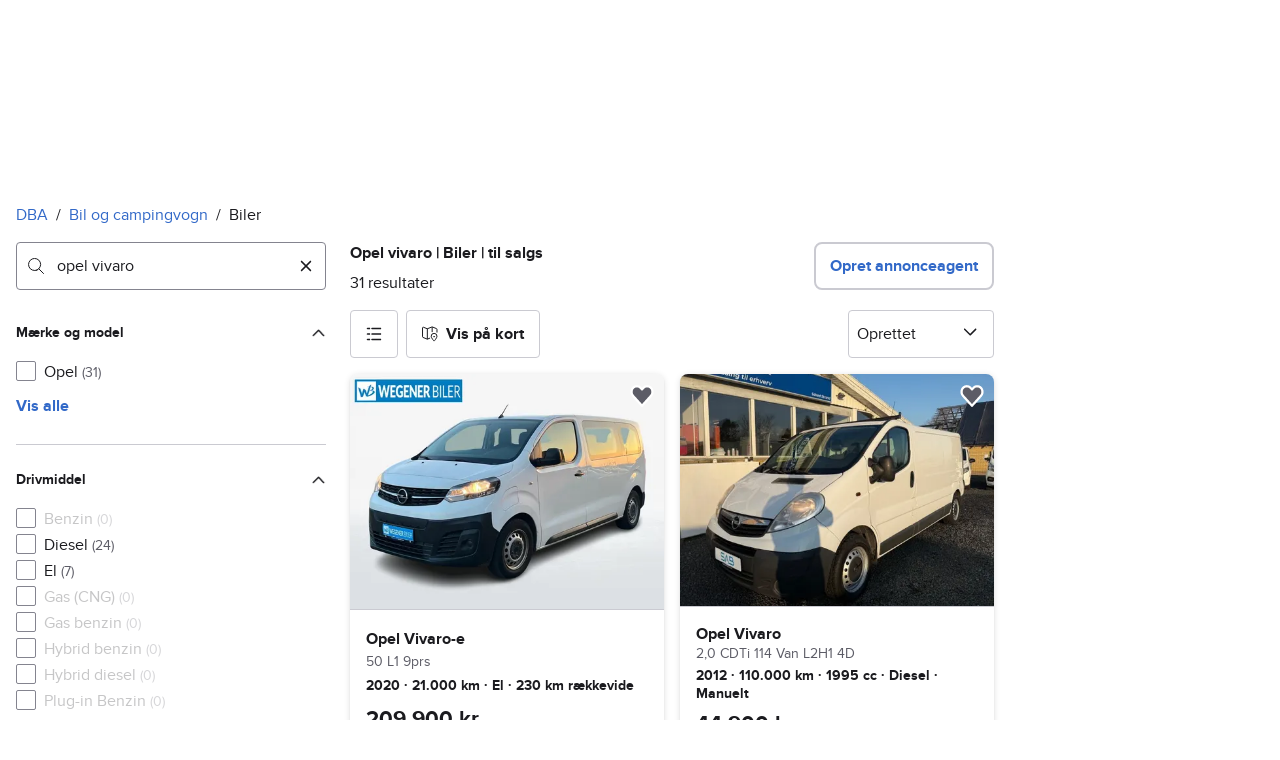

--- FILE ---
content_type: text/html; charset=utf-8
request_url: https://www.dba.dk/mobility/search/car?q=opel+vivaro
body_size: 78434
content:
<!doctype html>
  <html lang="da">
      <head>
          <meta charset="utf-8">
          <meta name="viewport" content="width=device-width, initial-scale=1">
          
          <link rel="preconnect" href="https://images.dbastatic.dk">
          <style>@media(scripting: enabled){[data-await-elements]{display: none !important;}}</style>
          <link rel="preload" href="https://assets.finn.no/pkg/@warp-ds/fonts/v1/ProximaNova-Regular.woff2" as="font" type="font/woff2" crossorigin>
          <link rel="preload" href="https://assets.finn.no/pkg/@warp-ds/fonts/v1/ProximaNova-Bold.woff2" as="font" type="font/woff2" crossorigin>
          <link rel="stylesheet" href="https://assets.dba.dk/pkg/@warp-ds/fonts/v1/dba-dk.css" crossorigin>
          <link rel="stylesheet" href="https://assets.dba.dk/pkg/@warp-ds/css/v2/tokens/dba-dk.css" crossorigin>
          <link rel="stylesheet" href="https://assets.dba.dk/pkg/@warp-ds/css/v2/resets.css" crossorigin>
          <link rel="stylesheet" href="https://assets.dba.dk/pkg/@warp-ds/css/v2/components.css" crossorigin>
          <link href="https://assets.dba.dk/pkg/mobility-search-page-layout/1.1.1464/assets/entry.css" crossorigin media="all" type="text/css" rel="stylesheet">
          <link href="https://assets.dba.dk/pkg/advertising-podlet/1.1.249/client/index.css" crossorigin media="all" type="text/css" rel="stylesheet">
          <meta name="nmp:tracking:aurora" content="1"><meta name="nmp:tracking:brand" content="dba"><meta name="nmp:tracking:app-name" content="aurora-mobility-searchpage"><meta property="mbl:login" content="0">
          
          
          <script>(function(w,d,s,l,i){w[l]=w[l]||[];w[l].push({'gtm.start':
      new Date().getTime(),event:'gtm.js'});var f=d.getElementsByTagName(s)[0],
      j=d.createElement(s),dl=l!='dataLayer'?'&l='+l:'';j.async=true;j.src=
      'https://www.googletagmanager.com/gtm.js?id='+i+dl;f.parentNode.insertBefore(j,f);
      })(window,document,'script','dataLayer','GTM-MBD7PRZX');</script>
      
          
          <script src="https://assets.finn.no/pkg/@borealis/await-elements/v1/await-elements-init.js" type="module" crossorigin defer></script>
        <script src="https://assets.finn.no/npm/@lit-labs/ssr-client/v1/lit-element-hydrate-support.js" type="module" crossorigin defer></script>
          
          
        <meta name="csrf-token" content="undefined" />
        <link rel="stylesheet" href="https://assets.finn.no/pkg/@warp-ds/elements/2.4.0-next.2/styles.css" crossorigin />
        <script src="https://assets.finn.no/pkg/@warp-ds/elements/2.4.0-next.2/index.js" type="module"></script>
        <link rel="alternate" hrefLang="da" href="https://www.dba.dk/mobility/search/car?q=opel vivaro&amp;registration_class=1"/><link rel="canonical" href="https://www.dba.dk/mobility/search/car?q=opel vivaro&amp;registration_class=1"/><meta name="description" content="Du finder 31 annonce(r) med biler til salg, som indeholder ordet opel vivaro. Søg og sammenlign priser blandt bilmærker og -modeller i hele Danmark."/><meta property="og:description" content="Du finder 31 annonce(r) med biler til salg, som indeholder ordet opel vivaro. Søg og sammenlign priser blandt bilmærker og -modeller i hele Danmark."/><meta property="og:title" content="Opel vivaro | Biler | til salgs | DBA"/><meta property="og:url" content="https://www.dba.dk/mobility/search/car?q=opel vivaro&amp;registration_class=1"/><meta name="robots" content="index, follow"/><title>Opel vivaro | Biler | til salgs | DBA</title><script id="seoStructuredData" type="application/ld+json">{"@context":"https://schema.org","@type":"CollectionPage","name":"Opel vivaro | Biler | til salgs | DBA","description":"Du finder 31 annonce(r) med biler til salg, som indeholder ordet opel vivaro. Søg og sammenlign priser blandt bilmærker og -modeller i hele Danmark.","url":"https://www.dba.dk/mobility/search/car?q=opel+vivaro&registration_class=1","mainEntity":{"@type":"ItemList","name":"Biler","itemListOrder":"https://schema.org/ItemListUnordered","itemListElement":[{"@type":"ListItem","position":1,"item":{"@type":"Product","description":"50 L1 9prs","brand":{"@type":"Brand","name":"Opel Vivaro-e"},"model":"Vivaro-e","offers":{"@type":"Offer","price":"209900","priceCurrency":"DKK","availability":"https://schema.org/InStock","itemCondition":"https://schema.org/UsedCondition"},"name":"Opel Vivaro-e","image":"https://images.dbastatic.dk/dynamic/default/item/17906826/ad508f1c-a641-44e7-ab96-1b3318b40a11","itemCondition":"https://schema.org/UsedCondition","url":"https://www.dba.dk/mobility/item/17906826"}},{"@type":"ListItem","position":2,"item":{"@type":"Product","description":"2,0 CDTi 114 Van L2H1  4D","brand":{"@type":"Brand","name":"Opel Vivaro"},"model":"Vivaro","offers":{"@type":"Offer","price":"44900","priceCurrency":"DKK","availability":"https://schema.org/InStock","itemCondition":"https://schema.org/UsedCondition"},"name":"Opel Vivaro","image":"https://images.dbastatic.dk/dynamic/default/item/17905494/bcca23d2-4751-4388-b420-10705fa957d9","itemCondition":"https://schema.org/UsedCondition","url":"https://www.dba.dk/mobility/item/17905494"}},{"@type":"ListItem","position":3,"item":{"@type":"Product","description":"1,6 CDTi 125 Edition L1H1","brand":{"@type":"Brand","name":"Opel Vivaro"},"model":"Vivaro","offers":{"@type":"Offer","price":"74800","priceCurrency":"DKK","availability":"https://schema.org/InStock","itemCondition":"https://schema.org/UsedCondition"},"name":"Opel Vivaro","image":"https://images.dbastatic.dk/dynamic/default/item/17760898/7c6e34fa-4f01-414e-8122-080f31a85d46","itemCondition":"https://schema.org/UsedCondition","url":"https://www.dba.dk/mobility/item/17760898"}},{"@type":"ListItem","position":4,"item":{"@type":"Product","description":"1,6 CDTi 125 Edition L1H1","brand":{"@type":"Brand","name":"Opel Vivaro"},"model":"Vivaro","offers":{"@type":"Offer","price":"94800","priceCurrency":"DKK","availability":"https://schema.org/InStock","itemCondition":"https://schema.org/UsedCondition"},"name":"Opel Vivaro","image":"https://images.dbastatic.dk/dynamic/default/item/17760753/fdf5f009-b1e5-4b76-afc1-99a0ee6d6a18","itemCondition":"https://schema.org/UsedCondition","url":"https://www.dba.dk/mobility/item/17760753"}},{"@type":"ListItem","position":5,"item":{"@type":"Product","description":"1,6 CDTi 125 Edition L2H2","brand":{"@type":"Brand","name":"Opel Vivaro"},"model":"Vivaro","offers":{"@type":"Offer","price":"69900","priceCurrency":"DKK","availability":"https://schema.org/InStock","itemCondition":"https://schema.org/UsedCondition"},"name":"Opel Vivaro","image":"https://images.dbastatic.dk/dynamic/default/item/17739899/5db3acbd-7146-4a14-9ad0-35c96229501f","itemCondition":"https://schema.org/UsedCondition","url":"https://www.dba.dk/mobility/item/17739899"}},{"@type":"ListItem","position":6,"item":{"@type":"Product","description":"2,0 CDTi 114 Van Edition L2H1 eco  4D","brand":{"@type":"Brand","name":"Opel Vivaro"},"model":"Vivaro","offers":{"@type":"Offer","price":"34900","priceCurrency":"DKK","availability":"https://schema.org/InStock","itemCondition":"https://schema.org/UsedCondition"},"name":"Opel Vivaro","image":"https://images.dbastatic.dk/dynamic/default/item/17169801/42aa6c2f-9aff-4398-ba42-82ed9e3b71ba","itemCondition":"https://schema.org/UsedCondition","url":"https://www.dba.dk/mobility/item/17169801"}},{"@type":"ListItem","position":7,"item":{"@type":"Product","description":"1,6 CDTi 125 Edition L2H1","brand":{"@type":"Brand","name":"Opel Vivaro"},"model":"Vivaro","offers":{"@type":"Offer","price":"85000","priceCurrency":"DKK","availability":"https://schema.org/InStock","itemCondition":"https://schema.org/UsedCondition"},"name":"Opel Vivaro","image":"https://images.dbastatic.dk/dynamic/default/item/17077895/f1ebdd82-dcf6-40fb-872a-000645368357","itemCondition":"https://schema.org/UsedCondition","url":"https://www.dba.dk/mobility/item/17077895"}},{"@type":"ListItem","position":8,"item":{"@type":"Product","description":"1,6 CDTi 95 Edition L1H1","brand":{"@type":"Brand","name":"Opel Vivaro"},"model":"Vivaro","offers":{"@type":"Offer","price":"52900","priceCurrency":"DKK","availability":"https://schema.org/InStock","itemCondition":"https://schema.org/UsedCondition"},"name":"Opel Vivaro","image":"https://images.dbastatic.dk/dynamic/default/item/17065225/03b112d7-9e89-40c2-b0ae-f0858740b1c9","itemCondition":"https://schema.org/UsedCondition","url":"https://www.dba.dk/mobility/item/17065225"}},{"@type":"ListItem","position":9,"item":{"@type":"Product","description":"2,0 D 177 Innovation L3V2 aut.","brand":{"@type":"Brand","name":"Opel Vivaro"},"model":"Vivaro","offers":{"@type":"Offer","price":"100000","priceCurrency":"DKK","availability":"https://schema.org/InStock","itemCondition":"https://schema.org/UsedCondition"},"name":"Opel Vivaro","image":"https://images.dbastatic.dk/dynamic/default/item/17005440/4804be53-6a8b-4fb5-9b2c-eccb99380248","itemCondition":"https://schema.org/UsedCondition","url":"https://www.dba.dk/mobility/item/17005440"}},{"@type":"ListItem","position":10,"item":{"@type":"Product","description":"2,0 D 122 Enjoy L3V2","brand":{"@type":"Brand","name":"Opel Vivaro"},"model":"Vivaro","offers":{"@type":"Offer","price":"119900","priceCurrency":"DKK","availability":"https://schema.org/InStock","itemCondition":"https://schema.org/UsedCondition"},"name":"Opel Vivaro","image":"https://images.dbastatic.dk/dynamic/default/item/16976919/eb675f8b-1a6d-481b-b588-f0c35ed989c1","itemCondition":"https://schema.org/UsedCondition","url":"https://www.dba.dk/mobility/item/16976919"}},{"@type":"ListItem","position":11,"item":{"@type":"Product","description":"1,6 CDTi 125 Edition+ L2H1","brand":{"@type":"Brand","name":"Opel Vivaro"},"model":"Vivaro","offers":{"@type":"Offer","price":"94900","priceCurrency":"DKK","availability":"https://schema.org/InStock","itemCondition":"https://schema.org/UsedCondition"},"name":"Opel Vivaro","image":"https://images.dbastatic.dk/dynamic/default/item/16869544/7fea35fc-65d9-4f8d-a8a9-ffeb458cb8f0","itemCondition":"https://schema.org/UsedCondition","url":"https://www.dba.dk/mobility/item/16869544"}},{"@type":"ListItem","position":12,"item":{"@type":"Product","description":"2,0 D 145 Enjoy L3V2 aut.","brand":{"@type":"Brand","name":"Opel Vivaro"},"model":"Vivaro","offers":{"@type":"Offer","price":"189900","priceCurrency":"DKK","availability":"https://schema.org/InStock","itemCondition":"https://schema.org/UsedCondition"},"name":"Opel Vivaro","image":"https://images.dbastatic.dk/dynamic/default/item/16801909/474440e2-c532-4aed-bb29-8ce16052cb08","itemCondition":"https://schema.org/UsedCondition","url":"https://www.dba.dk/mobility/item/16801909"}},{"@type":"ListItem","position":13,"item":{"@type":"Product","description":"1,6 CDTi 145 Sportive L2H1","brand":{"@type":"Brand","name":"Opel Vivaro"},"model":"Vivaro","offers":{"@type":"Offer","price":"69900","priceCurrency":"DKK","availability":"https://schema.org/InStock","itemCondition":"https://schema.org/UsedCondition"},"name":"Opel Vivaro","image":"https://images.dbastatic.dk/dynamic/default/item/16495221/241a7802-5061-40b8-a314-c6ca6a46eea1","itemCondition":"https://schema.org/UsedCondition","url":"https://www.dba.dk/mobility/item/16495221"}},{"@type":"ListItem","position":14,"item":{"@type":"Product","description":"50 Kombi S L1 8prs","brand":{"@type":"Brand","name":"Opel Vivaro-e"},"model":"Vivaro-e","offers":{"@type":"Offer","price":"209900","priceCurrency":"DKK","availability":"https://schema.org/InStock","itemCondition":"https://schema.org/UsedCondition"},"name":"Opel Vivaro-e","image":"https://images.dbastatic.dk/dynamic/default/item/16319033/f19fde72-55d1-437b-9fa0-9a8f5f5e4f13","itemCondition":"https://schema.org/UsedCondition","url":"https://www.dba.dk/mobility/item/16319033"}},{"@type":"ListItem","position":15,"item":{"@type":"Product","description":"75 Enjoy+ L2","brand":{"@type":"Brand","name":"Opel Vivaro-e"},"model":"Vivaro-e","offers":{"@type":"Offer","price":"179800","priceCurrency":"DKK","availability":"https://schema.org/InStock","itemCondition":"https://schema.org/UsedCondition"},"name":"Opel Vivaro-e","image":"https://images.dbastatic.dk/dynamic/default/item/16071522/7956b9ef-d8da-48f1-bd30-528b5035cdcc","itemCondition":"https://schema.org/UsedCondition","url":"https://www.dba.dk/mobility/item/16071522"}},{"@type":"ListItem","position":16,"item":{"@type":"Product","description":"1,6 CDTi 120 Sportive L2H1","brand":{"@type":"Brand","name":"Opel Vivaro"},"model":"Vivaro","offers":{"@type":"Offer","price":"85000","priceCurrency":"DKK","availability":"https://schema.org/InStock","itemCondition":"https://schema.org/UsedCondition"},"name":"Opel Vivaro","image":"https://images.dbastatic.dk/dynamic/default/item/16027788/7f563248-a26a-4dcb-8430-34c216c42677","itemCondition":"https://schema.org/UsedCondition","url":"https://www.dba.dk/mobility/item/16027788"}},{"@type":"ListItem","position":17,"item":{"@type":"Product","description":"75 Crew Cab Edition L2","brand":{"@type":"Brand","name":"Opel Vivaro-e"},"model":"Vivaro-e","offers":{"@type":"Offer","price":"259900","priceCurrency":"DKK","availability":"https://schema.org/InStock","itemCondition":"https://schema.org/UsedCondition"},"name":"Opel Vivaro-e","image":"https://images.dbastatic.dk/dynamic/default/item/15900366/8f3c6278-46b8-49f0-88c9-d6fe9b6585dd","itemCondition":"https://schema.org/UsedCondition","url":"https://www.dba.dk/mobility/item/15900366"}},{"@type":"ListItem","position":18,"item":{"@type":"Product","description":"1,6 CDTi 120 Edition L2H1","brand":{"@type":"Brand","name":"Opel Vivaro"},"model":"Vivaro","offers":{"@type":"Offer","price":"89800","priceCurrency":"DKK","availability":"https://schema.org/InStock","itemCondition":"https://schema.org/UsedCondition"},"name":"Opel Vivaro","image":"https://images.dbastatic.dk/dynamic/default/item/15017819/b65e1d14-4f04-4f58-a0fc-8595d5fc7be0","itemCondition":"https://schema.org/UsedCondition","url":"https://www.dba.dk/mobility/item/15017819"}},{"@type":"ListItem","position":19,"item":{"@type":"Product","description":"1,6 CDTi 125 Edition+ L2H1","brand":{"@type":"Brand","name":"Opel Vivaro"},"model":"Vivaro","offers":{"@type":"Offer","price":"109800","priceCurrency":"DKK","availability":"https://schema.org/InStock","itemCondition":"https://schema.org/UsedCondition"},"name":"Opel Vivaro","image":"https://images.dbastatic.dk/dynamic/default/item/14289960/74a1622e-6176-4370-93fe-3c8b85a039d7","itemCondition":"https://schema.org/UsedCondition","url":"https://www.dba.dk/mobility/item/14289960"}},{"@type":"ListItem","position":20,"item":{"@type":"Product","description":"2,0 D 122 Enjoy L3V2","brand":{"@type":"Brand","name":"Opel Vivaro"},"model":"Vivaro","offers":{"@type":"Offer","price":"89900","priceCurrency":"DKK","availability":"https://schema.org/InStock","itemCondition":"https://schema.org/UsedCondition"},"name":"Opel Vivaro","image":"https://images.dbastatic.dk/dynamic/default/item/14140925/f076a6cb-bbd1-4844-b935-dbad239f0af6","itemCondition":"https://schema.org/UsedCondition","url":"https://www.dba.dk/mobility/item/14140925"}},{"@type":"ListItem","position":21,"item":{"@type":"Product","description":"2,0 CDTi 90 Van L1H1 eco  4D","brand":{"@type":"Brand","name":"Opel Vivaro"},"model":"Vivaro","offers":{"@type":"Offer","price":"59900","priceCurrency":"DKK","availability":"https://schema.org/InStock","itemCondition":"https://schema.org/UsedCondition"},"name":"Opel Vivaro","image":"https://images.dbastatic.dk/dynamic/default/item/12593696/169ad7a5-0239-4626-b5f6-150448bf6409","itemCondition":"https://schema.org/UsedCondition","url":"https://www.dba.dk/mobility/item/12593696"}},{"@type":"ListItem","position":22,"item":{"@type":"Product","description":"1,6 CDTi 120 Edition L2H1","brand":{"@type":"Brand","name":"Opel Vivaro"},"model":"Vivaro","offers":{"@type":"Offer","price":"39899","priceCurrency":"DKK","availability":"https://schema.org/InStock","itemCondition":"https://schema.org/UsedCondition"},"name":"Opel Vivaro","image":"https://images.dbastatic.dk/dynamic/default/item/10938524/90c68742-c574-4507-9a78-26df9af3c8b2","itemCondition":"https://schema.org/UsedCondition","url":"https://www.dba.dk/mobility/item/10938524"}},{"@type":"ListItem","position":23,"item":{"@type":"Product","description":"75 Enjoy+ L3","brand":{"@type":"Brand","name":"Opel Vivaro-e"},"model":"Vivaro-e","offers":{"@type":"Offer","price":"229900","priceCurrency":"DKK","availability":"https://schema.org/InStock","itemCondition":"https://schema.org/UsedCondition"},"name":"Opel Vivaro-e","image":"https://images.dbastatic.dk/dynamic/default/item/9901097/51e87f71-f7c8-4ece-82fe-5f64a26e3e70","itemCondition":"https://schema.org/UsedCondition","url":"https://www.dba.dk/mobility/item/9901097"}},{"@type":"ListItem","position":24,"item":{"@type":"Product","description":"1,6 CDTi 125 Edition+ L2H2","brand":{"@type":"Brand","name":"Opel Vivaro"},"model":"Vivaro","offers":{"@type":"Offer","price":"64899","priceCurrency":"DKK","availability":"https://schema.org/InStock","itemCondition":"https://schema.org/UsedCondition"},"name":"Opel Vivaro","image":"https://images.dbastatic.dk/dynamic/default/item/9834185/87e23168-c053-48cc-928f-6ca026e90513","itemCondition":"https://schema.org/UsedCondition","url":"https://www.dba.dk/mobility/item/9834185"}},{"@type":"ListItem","position":25,"item":{"@type":"Product","description":"75 Feel L3","brand":{"@type":"Brand","name":"Opel Vivaro-e"},"model":"Vivaro-e","offers":{"@type":"Offer","price":"279900","priceCurrency":"DKK","availability":"https://schema.org/InStock","itemCondition":"https://schema.org/UsedCondition"},"name":"Opel Vivaro-e","image":"https://images.dbastatic.dk/dynamic/default/item/7967393/8810a85d-751e-436b-8bd8-4468c768f879","itemCondition":"https://schema.org/UsedCondition","url":"https://www.dba.dk/mobility/item/7967393"}},{"@type":"ListItem","position":26,"item":{"@type":"Product","description":"75 Enjoy+ L3","brand":{"@type":"Brand","name":"Opel Vivaro-e"},"model":"Vivaro-e","offers":{"@type":"Offer","price":"239900","priceCurrency":"DKK","availability":"https://schema.org/InStock","itemCondition":"https://schema.org/UsedCondition"},"name":"Opel Vivaro-e","image":"https://images.dbastatic.dk/dynamic/default/item/6138663/5034e5e0-5dc4-445c-9824-d3fe90e4eb30","itemCondition":"https://schema.org/UsedCondition","url":"https://www.dba.dk/mobility/item/6138663"}},{"@type":"ListItem","position":27,"item":{"@type":"Product","description":"1,6 CDTi 120 Sportive L1H1","brand":{"@type":"Brand","name":"Opel Vivaro"},"model":"Vivaro","offers":{"@type":"Offer","price":"72500","priceCurrency":"DKK","availability":"https://schema.org/InStock","itemCondition":"https://schema.org/UsedCondition"},"name":"Opel Vivaro","image":"https://images.dbastatic.dk/dynamic/default/item/4789415/0b2c5bf1-68a4-480f-a7ee-bbee555dbe79","itemCondition":"https://schema.org/UsedCondition","url":"https://www.dba.dk/mobility/item/4789415"}},{"@type":"ListItem","position":28,"item":{"@type":"Product","description":"1,6 CDTi 95 Edition L2H1","brand":{"@type":"Brand","name":"Opel Vivaro"},"model":"Vivaro","offers":{"@type":"Offer","price":"70000","priceCurrency":"DKK","availability":"https://schema.org/InStock","itemCondition":"https://schema.org/UsedCondition"},"name":"Opel Vivaro","image":"https://images.dbastatic.dk/dynamic/default/item/4782467/71e5ba9b-fc90-4ef0-ba52-00caf3c37b12","itemCondition":"https://schema.org/UsedCondition","url":"https://www.dba.dk/mobility/item/4782467"}},{"@type":"ListItem","position":29,"item":{"@type":"Product","description":"2,5 CDTi 146 L2H1 Combi  4D","brand":{"@type":"Brand","name":"Opel Vivaro"},"model":"Vivaro","offers":{"@type":"Offer","price":"199900","priceCurrency":"DKK","availability":"https://schema.org/InStock","itemCondition":"https://schema.org/UsedCondition"},"name":"Opel Vivaro","image":"https://images.dbastatic.dk/dynamic/default/item/4951918/fa0d8652-b722-4aaa-adef-5627952c545c","itemCondition":"https://schema.org/UsedCondition","url":"https://www.dba.dk/mobility/item/4951918"}},{"@type":"ListItem","position":30,"item":{"@type":"Product","description":"2,0 CDTi 114 Combi L2H1  4D","brand":{"@type":"Brand","name":"Opel Vivaro"},"model":"Vivaro","offers":{"@type":"Offer","price":"199900","priceCurrency":"DKK","availability":"https://schema.org/InStock","itemCondition":"https://schema.org/UsedCondition"},"name":"Opel Vivaro","image":"https://images.dbastatic.dk/dynamic/default/item/4771153/4602ef9a-c0a6-4176-b05e-88ea8b9dd351","itemCondition":"https://schema.org/UsedCondition","url":"https://www.dba.dk/mobility/item/4771153"}},{"@type":"ListItem","position":31,"item":{"@type":"Product","description":"2,0 D 122 Enjoy L2V2","brand":{"@type":"Brand","name":"Opel Vivaro"},"model":"Vivaro","offers":{"@type":"Offer","price":"89899","priceCurrency":"DKK","availability":"https://schema.org/InStock","itemCondition":"https://schema.org/UsedCondition"},"name":"Opel Vivaro","image":"https://images.dbastatic.dk/dynamic/default/item/5838560/73b051b2-43e7-4f83-b50e-41a42922d750","itemCondition":"https://schema.org/UsedCondition","url":"https://www.dba.dk/mobility/item/5838560"}}]}}</script>
    
          
          <link href="https://static.finncdn.no/_c/common-browserbundle/v5.0.0/main.min.js" crossorigin as="script" rel="preload">
          <link href="https://assets.dba.dk/pkg/mobility-search-page-layout/1.1.1464/assets/entry.client.js" crossorigin as="script" rel="preload">
          <link href="https://assets.dba.dk/pkg/advertising-podlet/1.1.249/client/client.js" crossorigin as="script" rel="preload">
          <link href="https://assets.dba.dk/pkg/broadcast-podlet/1.0.52/main.js" crossorigin as="script" rel="preload">
          <link href="https://assets.dba.dk/pkg/footer/1.1.176/footer.js" crossorigin as="script" rel="preload">
          <link href="https://assets.dba.dk/pkg/topbar/1.0.422/header.js" crossorigin as="script" rel="preload">
          <link href="https://assets.dba.dk/pkg/@warp-ds/elements/v2/index.js" crossorigin as="script" rel="preload">
          <link href="https://assets.dba.dk/pkg/search-sorting-info-podlet/1.0.20/entry.client.js" crossorigin as="script" rel="preload">
          
          
          <meta property="og:site_name" content="DBA.dk">
          <meta property="og:type" content="website">
          <meta property="og:image" content="https://www.dba.dk/android-chrome-192x192.png">
          <meta property="og:image:width" content="192">
          <meta property="og:image:height" content="192">
          <meta property="og:locale" content="da">
          <link rel="icon" href="/favicon.ico">
<link rel="icon" href="/favicon-t-96x96.png" sizes="96x96">
<link rel="apple-touch-icon" href="/apple-touch-icon-180x180.png">
          <link rel="manifest" href="/manifest.json">
          
          
      </head>
      <body>
          <noscript><iframe src="https://www.googletagmanager.com/ns.html?id=GTM-MBD7PRZX"
      height="0" width="0" style="display:none;visibility:hidden"></iframe></noscript>
          
        
        <!-- FINN HEADER (VERSION: github-action-job-6362890-301-1) -->
        <style>html { font-size: 62.5%; }</style>
        <!--lit-part dpdi7DWzyz4=--><!--lit-node 0--><link rel="stylesheet" href="https://assets.dba.dk/pkg/@warp-ds/fonts/v1/dba-dk.css" />
                <!--lit-node 1--><link rel="stylesheet" href="https://assets.finn.no/pkg/@warp-ds/css/v2/tokens/dba-dk.css" />
                <span>
                    <!--lit-node 3--><finn-topbar
                        
                        
                        
                        
                        
                        
                        
                        
                        
                        
                        
                     active-menu-item="NONE" sites="//www.dba.dk" locale="da" translations="{&quot;browser-warning.broadcast.aria-label&quot;:[&quot;Vigtig besked&quot;],&quot;browser-warning.broadcast.content.expiration&quot;:[&quot;Fra den 1. januar 2021 vil du måske ikke længere kunne bruge DBA, da vi stopper supporten til gamle browsere&quot;],&quot;browser-warning.broadcast.content.hello&quot;:[&quot;Hovsa, du bruger vist en gammel browserversion ser det ud til! Du skal opdatere din browser, hvis DBA skal kunne fungere korrekt&quot;],&quot;browser-warning.broadcast.content.upgrade&quot;:[&quot;Ønsker du at prøve en helt ny browser? Her er nogle forslag&quot;],&quot;browser-warning.broadcast.dismiss.aria-label&quot;:[&quot;Afvis&quot;],&quot;onboarding.dialog.button.back&quot;:[&quot;Tilbage&quot;],&quot;onboarding.dialog.button.discover-dba&quot;:[&quot;Opdag det nye DBA&quot;],&quot;onboarding.dialog.button.finish&quot;:[&quot;Gennemfør&quot;],&quot;onboarding.dialog.button.letsgo&quot;:[&quot;Lad os komme i gang!&quot;],&quot;onboarding.dialog.button.next&quot;:[&quot;Næste&quot;],&quot;onboarding.dialog.button.remind-me-later&quot;:[&quot;Påmind mig senere&quot;],&quot;onboarding.dialog.button.take-tour&quot;:[&quot;Få en rundvisning&quot;],&quot;onboarding.dialog.content.first-screen.image.alttext.blocket&quot;:[&quot;Person, der rutsjer ned af en rød rutsjebane mod et DBA-skilt.&quot;],&quot;onboarding.dialog.content.first-screen.image.alttext.dba&quot;:[&quot;DBA-logo i forbindelse med lancering af ny platform&quot;],&quot;onboarding.dialog.content.first-screen.image.alttext.tori&quot;:[&quot;En rød cirkel med ordene \&quot;ToriDiili - sikker betaling, problemfri levering\&quot;.&quot;],&quot;onboarding.dialog.content.first-screen.text.blocket&quot;:[&quot;Det nye DBA er live med nye måder at finde, gemme og sælge på. Den samme velkendte markedsplads, bare lidt anderledes!&quot;],&quot;onboarding.dialog.content.first-screen.text.dba&quot;:[&quot;DBA har fået nye funktioner, der gør det nemmere at handle brugt. Ved at fortsætte accepterer jeg DBA&#39;s&quot;],&quot;onboarding.dialog.content.first-screen.text.tori&quot;:[&quot;Den velkendte og sikre Tori-webshop er nu blevet endnu mere sikker og nem at bruge. For eksempel kan du nu foretage transaktioner gennem Toris egen betalings- og fragtservice ToriDiili.&quot;],&quot;onboarding.dialog.content.first-screen.title.blocket&quot;:[&quot;Vi har ændret lidt på tingene!&quot;],&quot;onboarding.dialog.content.first-screen.title.dba&quot;:[&quot;Velkommen til det nye DBA!&quot;],&quot;onboarding.dialog.content.first-screen.title.t-and-c-link-text.dba&quot;:[&quot;vilkår&quot;],&quot;onboarding.dialog.content.first-screen.title.tori&quot;:[&quot;Velkommen til det nye og forbedrede Tori!&quot;],&quot;onboarding.dialog.content.fourth-screen.image.alttext.blocket&quot;:[&quot;Hånd, der holder et kamera og tager et billede af en polkaprikket vase på et bord.&quot;],&quot;onboarding.dialog.content.fourth-screen.image.alttext.dba&quot;:[&quot;Nemme og sikre handler med DBA. Eksempel på fragtmuligheder baseret på varens størrelse for sælgere.&quot;],&quot;onboarding.dialog.content.fourth-screen.image.alttext.tori&quot;:[&quot;Sælgers profil i en annonce. Det viser navnet Liisa Andersson, valideret bruger, Tori-bruger siden 2012. Sælgeren har 16 bedømmelser med en gennemsnitlig vurdering på 8,7.&quot;],&quot;onboarding.dialog.content.fourth-screen.text.blocket&quot;:[&quot;Bedre kladder, bedre annonsestatistiker og spændende nye fordele!&quot;],&quot;onboarding.dialog.content.fourth-screen.text.dba&quot;:[&quot;Nu slipper du for at udveksle private oplysninger eller aftale betaling. Det klarer vi for dig.&quot;],&quot;onboarding.dialog.content.fourth-screen.text.tori&quot;:[&quot;Du kan se sælgerens vurderinger og profil, før du bestemmer dig for at købe. Takket være køberbeskyttelse udbetales pengene først til sælgeren efter, at du har kontrolleret varen efter levering.&quot;],&quot;onboarding.dialog.content.fourth-screen.title.blocket&quot;:[&quot;Sælg og opnå fordele&quot;],&quot;onboarding.dialog.content.fourth-screen.title.dba&quot;:[&quot;Sælg uden småsnak&quot;],&quot;onboarding.dialog.content.fourth-screen.title.tori&quot;:[&quot;Alle salg på ToriDiili inkluderer købsbeskyttelse&quot;],&quot;onboarding.dialog.content.second-screen.image.alttext.blocket&quot;:[&quot;Hånd, der holder en smartphone med en rød knallert på skærmen.&quot;],&quot;onboarding.dialog.content.second-screen.image.alttext.dba&quot;:[&quot;Guide: Sådan tjekker man sine handelsespartneres bedømmelser. Profilkort tilhørende Lisa Andersen, en MitID-valideret bruger med en gennemsnitlig score på 9,2 ud fra 16 bedømmelser.&quot;],&quot;onboarding.dialog.content.second-screen.image.alttext.tori&quot;:[&quot;En smartphone viser en Tori-annonce og en knap med teksten \&quot;Byd på ToriDiili\&quot;.&quot;],&quot;onboarding.dialog.content.second-screen.text.blocket&quot;:[&quot;Flere måder at søge på takket være flere kategorier og filtre. Nem fragt og sikker betaling - som du kender det.&quot;],&quot;onboarding.dialog.content.second-screen.text.dba&quot;:[&quot;Du kan nu se andres bedømmelser af brugeren, du handler med, før du køber eller sælger.&quot;],&quot;onboarding.dialog.content.second-screen.text.tori&quot;:[&quot;Find skjulte skatte over hele Finland med få klik! Du kan genkende annoncerne fra tjenesten på ToriDiili-logoet.&quot;],&quot;onboarding.dialog.content.second-screen.title.blocket&quot;:[&quot;Smartere søgning og køb!&quot;],&quot;onboarding.dialog.content.second-screen.title.dba&quot;:[&quot;Se andres bedømmelser&quot;],&quot;onboarding.dialog.content.second-screen.title.tori&quot;:[&quot;Shop som i en webshop&quot;],&quot;onboarding.dialog.content.third-screen.image.alttext.blocket&quot;:[&quot;Grøn cykel med grå hjul og gule greb på styret.&quot;],&quot;onboarding.dialog.content.third-screen.image.alttext.dba&quot;:[&quot;Køb trygt med DBA i hele Danmark. Eksempel på betalingsoversigt, der viser et samlet beløb på 345 kr. med mulighed for betaling med MobilePay.&quot;],&quot;onboarding.dialog.content.third-screen.image.alttext.tori&quot;:[&quot;En smartphone, der viser overskriften \&quot;Tilbyd ToriDiili - Toris nye fragt- og betalingsservice\&quot;. En pil peger på den pakkestørrelse, som sælgeren skal vælge for fragt.&quot;],&quot;onboarding.dialog.content.third-screen.text.blocket&quot;:[&quot;Sortér favoritter med lister, og gem så mange søgeagenter, du vil. Plus bedømmelser på alle handler mellem privatpersoner, ligegyldigt hvordan du handler.&quot;],&quot;onboarding.dialog.content.third-screen.text.dba&quot;:[&quot;Køb nemt direkte på DBA med fragt og tryg betaling i én løsning med Fiks færdig.&quot;],&quot;onboarding.dialog.content.third-screen.text.tori&quot;:[&quot;Når du sælger dine varer med ToriDiili, behøver du ikke at udveksle kontaktoplysninger eller aftale betaling med køberen - det hele går automatisk gennem Tori!&quot;],&quot;onboarding.dialog.content.third-screen.title.blocket&quot;:[&quot;Gå ikke glip af en eneste handel&quot;],&quot;onboarding.dialog.content.third-screen.title.dba&quot;:[&quot;Køb som i en webshop&quot;],&quot;onboarding.dialog.content.third-screen.title.tori&quot;:[&quot;Sælg uden beskeder frem og tilbage&quot;],&quot;onboarding.dialog.header.close-button.area-label&quot;:[&quot;Luk&quot;],&quot;onboarding.dialog.header.close-icon.title&quot;:[&quot;Kryds&quot;],&quot;topbar.callout-wrapper-favorites.text&quot;:[&quot;Find dine favoritter her&quot;],&quot;topbar.header.business-center.link&quot;:[&quot;Til virksomheder&quot;],&quot;topbar.header.frontpage.link.aria-label&quot;:[&quot;Forside&quot;],&quot;topbar.header.logo.aria-label&quot;:[&quot;DBA-logoet viser navnet DBA skrevet med hvid tekst i et lyseblåt rektangel til højre for en mørkeblå kvart cirkel.&quot;],&quot;topbar.header.messages.text&quot;:[&quot;Beskeder&quot;],&quot;topbar.header.new-ad.link&quot;:[&quot;Ny annonce&quot;],&quot;topbar.link.login&quot;:[&quot;Log ind&quot;],&quot;topbar.link.profile&quot;:[&quot;Min DBA&quot;],&quot;topbar.notifications.link.aria-label&quot;:[&quot;Notifikationer&quot;],&quot;topbar.notifications.link.text&quot;:[&quot;Notifikationer&quot;],&quot;topbar.notifications.link.title&quot;:[&quot;Notifikationer&quot;],&quot;topbar.profile-image.alt&quot;:[&quot;Mit profilbillede&quot;],&quot;topbar.subtitle&quot;:[&quot;Mulighedernes marked&quot;]}" brand="DBA" links="{&quot;newAd&quot;:&quot;/create-item/start&quot;}" profile-image-url="https://images.beta.tori.fi/dynamic/80x80c/profile_placeholders/default" messaging-unread-count="0"><template shadowroot="open" shadowrootmode="open"><style>
                :host {
                    width: 100%;
                    display: block;
                    height: 50px;
                    margin-bottom: 16px;
                }

                .z-20 {
                    z-index: 20;
                }

                /* Reserve space for icons when not yet defined */
                w-icon-circle-user-filled-24:not(:defined),
                w-icon-circle-user-24:not(:defined),
                w-icon-bell-filled-24:not(:defined),
                w-icon-bell-24:not(:defined),
                w-icon-building-24:not(:defined),
                w-icon-circle-plus-filled-24:not(:defined),
                w-icon-circle-plus-24:not(:defined) {
                    display: inline-block;
                    width: 24px;
                    height: 24px;
                }
                /* Reserve height for messaging icon when not yet defined */
                .messaging-placeholder {
                    display: inline-block;
                    height: 24px;
                }

                @media print {
                    header {
                        position: static !important;
                    }
                }

                @media (min-width: 320px) {
                    .mobile-logo {
                        display: block;
                    }

                    .home-icon {
                        display: none;
                    }
                }

                @media (min-width: 812px) {
                    .finn-logo-text {
                        display: block;
                    }
                }
                @media (max-width: 319px) {
                    .mobile-logo {
                        display: none;
                    }
                    .logo {
                        flex-grow: 1;
                        margin-left: -16px;
                    }
                }

                @media (max-width: 767px) {
                    .mobile-logo svg {
                        width: 54px;
                    }

                    .for-business-icon {
                        display: none;
                    }
                }
                *,:before,:after{--w-rotate:0;--w-rotate-x:0;--w-rotate-y:0;--w-rotate-z:0;--w-scale-x:1;--w-scale-y:1;--w-scale-z:1;--w-skew-x:0;--w-skew-y:0;--w-translate-x:0;--w-translate-y:0;--w-translate-z:0;box-sizing:border-box;border-style:solid;border-width:0;border-color:var(--w-s-color-border)}html{font-size:62.5%}body{background-color:var(--w-s-color-background);min-height:100%;margin:0;overflow-y:scroll}body,:host{-webkit-text-size-adjust:100%;tab-size:4;-webkit-tap-highlight-color:transparent;font-family:var(--w-font-family);font-size:var(--w-font-size-m);line-height:var(--w-line-height-m);color:var(--w-s-color-text)}hr{color:inherit;border-top-width:1px;height:0}abbr:where([title]){-webkit-text-decoration:underline dotted;text-decoration:underline dotted}h1,h2,h3,h4,h5,h6{font-size:inherit;font-weight:700}a{cursor:pointer;color:var(--w-s-color-text-link);text-decoration:none}a:hover,a:focus,a:active{text-decoration:underline}a:focus-visible{outline:2px solid var(--w-s-color-border-focus);outline-offset:1px}b,strong{font-weight:700}code,kbd,samp,pre{font-family:ui-monospace,SFMono-Regular,Menlo,Monaco,Consolas,Liberation Mono,Courier New,monospace;font-size:1em}sub,sup{vertical-align:baseline;font-size:75%;line-height:0;position:relative}sub{bottom:-.25em}sup{top:-.5em}table{text-indent:0;border-color:inherit;border-collapse:collapse}button,input,optgroup,select,textarea{font-family:inherit;font-size:100%;font-weight:inherit;line-height:inherit;color:inherit;margin:0;padding:0}button,select{text-transform:none}button,[type=button],[type=reset],[type=submit]{-webkit-appearance:button}:-moz-focusring{outline:auto}:-moz-ui-invalid{box-shadow:none}progress{vertical-align:baseline}::-webkit-inner-spin-button{height:auto}::-webkit-outer-spin-button{height:auto}[type=search]{-webkit-appearance:textfield;outline-offset:-2px}::-webkit-search-decoration{-webkit-appearance:none}::-webkit-file-upload-button{-webkit-appearance:button;font:inherit}summary{display:list-item}blockquote,dl,dd,h1,h2,h3,h4,h5,h6,hr,figure,p,pre{margin:0}fieldset{margin:0;padding:0}legend{padding:0}ol,ul,menu{margin:0;padding:0;list-style:none}textarea{resize:vertical}input::placeholder,textarea::placeholder{opacity:1;color:var(--w-s-color-text-placeholder)}button,[role=button]{cursor:pointer}:disabled{cursor:default}img,svg,video,canvas,audio,iframe,embed,object{vertical-align:middle;display:block}img,video{max-width:100%;height:auto}h1{font-size:var(--w-font-size-xxl);line-height:var(--w-line-height-xxl)}h2{font-size:var(--w-font-size-xl);line-height:var(--w-line-height-xl)}h3{font-size:var(--w-font-size-l);line-height:var(--w-line-height-l)}h4{font-size:var(--w-font-size-m);line-height:var(--w-line-height-m)}h5{font-size:var(--w-font-size-s);line-height:var(--w-line-height-s)}dt,dd{margin:0 16px}h1,h2,h3,h4,h5,ul,ol,dl,p,blockquote{margin:0 0 8px}[hidden]{display:none!important}[tabindex="-1"]:focus:not(:focus-visible){outline:none}legend{float:left;width:100%;margin:0;padding:0;display:table}legend+*{clear:both}fieldset{border:0;min-width:0;margin:0;padding:.01em 0 0}body:not(:-moz-handler-blocked) fieldset{display:table-cell}svg{pointer-events:none}.page-container{background-color:var(--w-s-color-background);max-width:1010px;margin:0;padding:0 16px}@media (min-width:1300px){.page-container{margin-left:auto;margin-right:auto;padding-left:31px;padding-right:31px}}.bg-inherit{background-color:inherit}.border-b{border-bottom-width:1px}.border-b-2{border-bottom-width:2px}.border-transparent{border-color:#0000}.border-\[--w-color-navbar-border-selected\],.hover\:border-\[--w-color-navbar-border-selected\]:hover,.focus\:border-\[--w-color-navbar-border-selected\]:focus{border-color:var(--w-color-navbar-border-selected)}.rounded-full{border-radius:9999px}.text-\[--w-color-navbar-icon-selected\]{color:var(--w-color-navbar-icon-selected)}.block{display:block}.inline-block{display:inline-block}.flex{display:flex}.hidden{display:none}.no-underline,.hover\:no-underline:hover,.focus\:no-underline:focus,.active\:no-underline:active{text-decoration:none}.flex-auto{flex:auto}.focus\:outline-none:focus{outline-offset:2px;outline:2px solid #0000}.items-center{align-items:center}.justify-center{justify-content:center}.fixed{position:fixed}.relative{position:relative}.static{position:static}.z-20{z-index:20}.s-bg{background-color:var(--w-s-color-background)}.s-text{color:var(--w-s-color-text)}.s-icon-subtle{color:var(--w-s-color-icon-subtle)}.s-border{border-color:var(--w-s-color-border)}.w-full{width:100%}.-mb-4{margin-bottom:-.4rem}.ml-8{margin-left:.8rem}.pt-2{padding-top:.2rem}.font-bold{font-weight:700}.pointer-events-none{pointer-events:none}.whitespace-nowrap{white-space:nowrap}.text-12{font-size:var(--w-font-size-xs);line-height:var(--w-line-height-xs)}@media (max-width:479.9px){.lt-sm\:pr-0{padding-right:0}}@media (min-width:480px){.sm\:block{display:block}.sm\:hidden{display:none}}@media (min-width:768px){.md\:block{display:block}.md\:flex-none{flex:none}.md\:ml-10{margin-left:1rem}.md\:mr-auto{margin-right:auto}.md\:px-10{padding-left:1rem;padding-right:1rem}.md\:py-0{padding-top:0;padding-bottom:0}};
            </style><!--lit-part M2fsCbrOnUg=-->
            <header class="s-bg border-b s-border w-full fixed z-20" data-browser-warning="true">
                <!--lit-node 1--><span role="img" aria-label="DBA-logoet viser navnet DBA skrevet med hvid tekst i et lyseblåt rektangel til højre for en mørkeblå kvart cirkel."></span>
                <nav
                    class="bg-inherit page-container flex notranslate lt-sm:pr-0"
                    style="height:49px"
                    aria-label="Topp"
                >
                    <!--lit-node 3--><a
                        href="//www.dba.dk"
                        class="logo flex justify-center items-center md:mr-auto border-b-2 border-transparent hover:border-[--w-color-navbar-border-selected] focus:border-[--w-color-navbar-border-selected] focus:outline-none text-grey-800 no-underline hover:no-underline focus:no-underline active:no-underline "
                        aria-current="false"
                        aria-label="Forside"
                        data-automation-id="frontpage-link"
                        title="Forside"
                    >
                        <!--lit-part eglZwT5+6pM=-->
                    <w-icon-house-24 class="-mb-4 s-icon-subtle home-icon"></w-icon-house-24>
                    <span class="mobile-logo">
                        <svg width="76" height="49" viewBox="0 0 76 49" fill="none" xmlns="http://www.w3.org/2000/svg">
                            <g clip-path="url(#clip0_5429_2606)">
                                <path
                                    fill-rule="evenodd"
                                    clip-rule="evenodd"
                                    d="M17.2558 9.14486H21.7099C22.0149 9.1414 22.2655 9.3842 22.2706 9.68822V38.5797C22.2673 38.7241 22.2062 38.8612 22.1009 38.9604C21.9955 39.0596 21.8547 39.1126 21.7099 39.1076H17.9099C17.5857 39.0989 17.2951 38.9058 17.1624 38.6108L16.6951 37.3843C14.8951 38.9493 12.5893 39.8146 10.2009 39.8217C4.5787 39.8217 0 35.0401 0 29.1562C0 23.2723 4.5787 18.4907 10.2009 18.4907C12.5916 18.5005 14.8981 19.3717 16.6951 20.9436V9.6727C16.6984 9.52829 16.7595 9.39119 16.8648 9.29202C16.9702 9.19284 17.111 9.13984 17.2558 9.14486ZM5.591 29.1717C5.591 32.1214 8.08281 34.5122 11.1509 34.5122C14.2189 34.5122 16.7107 32.1214 16.7107 29.1717C16.7107 26.222 14.2189 23.8312 11.1509 23.8312C8.08281 23.8312 5.591 26.222 5.591 29.1717Z"
                                    fill="#00098A"
                                />
                                <path
                                    fill-rule="evenodd"
                                    clip-rule="evenodd"
                                    d="M33.6363 20.9377C35.431 19.3626 37.7391 18.4913 40.1306 18.486C45.7528 18.486 50.3315 23.2807 50.3315 29.1616C50.3315 35.0425 45.7528 39.8217 40.1306 39.8217C37.7399 39.8119 35.4333 38.9411 33.6363 37.37L33.1691 38.5959C33.0315 38.8866 32.7439 39.0777 32.4216 39.0924H28.6216C28.4768 39.0974 28.336 39.0444 28.2306 38.9453C28.1253 38.8462 28.0642 38.7092 28.0609 38.5648V9.67243C28.0642 9.5281 28.1253 9.39107 28.2306 9.29194C28.336 9.19281 28.4768 9.13984 28.6216 9.14486H33.0757C33.2205 9.13984 33.3613 9.19281 33.4666 9.29194C33.572 9.39107 33.6331 9.5281 33.6363 9.67243V20.9377ZM33.6364 29.1461C33.6364 32.0943 36.1282 34.4839 39.1962 34.4839C42.2643 34.4839 44.7561 32.0943 44.7561 29.1461C44.7561 26.1979 42.2643 23.8083 39.1962 23.8083C36.1282 23.8083 33.6364 26.1979 33.6364 29.1461Z"
                                    fill="#00098A"
                                />
                                <path
                                    fill-rule="evenodd"
                                    clip-rule="evenodd"
                                    d="M71.1808 19.2541H75.3078C75.4526 19.2491 75.5934 19.3021 75.6988 19.4013C75.8041 19.5006 75.8652 19.6377 75.8685 19.7822V38.6533C75.8652 38.7977 75.8041 38.9349 75.6988 39.0341C75.5934 39.1333 75.4526 39.1864 75.3078 39.1814H71.5078C71.1836 39.1727 70.893 38.9795 70.7603 38.6843L70.293 37.4573C68.493 39.023 66.1872 39.8888 63.7988 39.8958C58.1766 39.8958 53.5979 35.112 53.5979 29.2255C53.5979 23.339 58.1766 18.5552 63.7988 18.5552C66.1882 18.5566 68.4959 19.4231 70.293 20.9937L70.5266 19.7667C70.6043 19.4686 70.872 19.2589 71.1808 19.2541ZM64.7488 34.5529C67.8012 34.5529 70.293 32.1765 70.3086 29.241V29.1789C70.293 26.2434 67.8168 23.867 64.7488 23.867C61.6807 23.867 59.1889 26.2589 59.1889 29.2099C59.1889 32.161 61.6963 34.5529 64.7488 34.5529Z"
                                    fill="#00098A"
                                />
                            </g>
                            <defs>
                                <clipPath id="clip0_5429_2606">
                                    <rect width="75.8684" height="31" fill="white" transform="translate(0 9)" />
                                </clipPath>
                            </defs>
                        </svg>
                    </span>
                <!--/lit-part-->
                    </a>
                    <!--lit-part wbjyOmlNlQU=--> <!--lit-part--><!--/lit-part-->
                              <!--lit-node 1--><a
                                  id="top-bar_notifications-link"
                                  href="//www.dba.dk/notifications"
                                  class="border-transparent group flex flex-auto md:flex-none justify-center items-center md:py-0 md:px-10 md:ml-10 relative no-wrap text-12 no-underline  min-width-0 border-b-2 hover:border-[--w-color-navbar-border-selected] focus:border-[--w-color-navbar-border-selected] focus:outline-none hover:no-underline focus:no-underline active:no-underline"
                                  aria-current="false"
                                  aria-label="Notifikationer"
                                  data-automation-id="notifications-link"
                                  title="Notifikationer"
                                  
                                  rel="nofollow"
                              >
                                  <!--lit-part ISYYNefsTdw=--> <w-icon-bell-24 class="-mb-4 s-icon-subtle"></w-icon-bell-24><!--/lit-part-->
                                  <!--lit-node 3--><notification-bubble ></notification-bubble>
                                  <span class="hidden md:block ml-8 s-text translate font-bold" style="color: #474445;"
                                      ><!--lit-part-->Notifikationer<!--/lit-part--></span
                                  >
                              </a>
                              <!--lit-node 6--><a
                                  href="//www.dba.dk/create-item/start"
                                  class="border-transparent group flex flex-auto md:flex-none justify-center items-center md:py-0 md:px-10 md:ml-10 relative no-wrap text-12 no-underline min-width-0 border-b-2 hover:border-[--w-color-navbar-border-selected] focus:border-[--w-color-navbar-border-selected] focus:outline-none hover:no-underline focus:no-underline active:no-underline"
                                  aria-current="false"
                                  aria-label="Ny annonce"
                                  data-automation-id="new-ad-link"
                                  title="Ny annonce"
                                  
                                  rel="nofollow"
                              >
                                  <!--lit-part U9LtR7U/Q2s=--><w-icon-circle-plus-24 class="-mb-4 s-icon-subtle"></w-icon-circle-plus-24><!--/lit-part-->
                                  <span class="hidden md:block ml-8 s-text translate font-bold" style="color: #474445;"
                                      ><!--lit-part-->Ny annonce<!--/lit-part--></span
                                  >
                              </a>

                              <!--lit-node 10--><a
                                  id="top-bar_messages-link"
                                  href="//www.dba.dk/messages"
                                  class="border-transparent group flex flex-auto md:flex-none justify-center items-center md:py-0 md:px-10 md:ml-10 relative no-wrap text-12 no-underline  min-width-0 border-b-2 hover:border-[--w-color-navbar-border-selected] focus:border-[--w-color-navbar-border-selected] focus:outline-none hover:no-underline focus:no-underline active:no-underline"
                                  aria-current="false"
                                  aria-label="Beskeder"
                                  data-automation-id="inbox-link"
                                  title="Beskeder"
                                  
                                  rel="nofollow"
                              >
                                  <!--lit-node 11--><messaging-icon
                                      text="Beskeder"
                                      count="0"
                                      
                                      
                                      
                                  >
                                      <!-- Placeholder with reserved width based on current brand -->
                                      <!--lit-node 13--><span
                                          class="messaging-placeholder"
                                          style="width: 83.266px;"
                                      ></span>
                                  </messaging-icon>
                              </a>
                              <!--lit-part V4jcaihQmOU=--><!--lit-node 0--><a
            href="//www.dba.dk/auth/login"
            class="border-transparent group flex flex-auto md:flex-none justify-center items-center md:py-0 md:px-10 md:ml-10 relative no-wrap text-12 no-underline  min-width-0 border-b-2 hover:border-[--w-color-navbar-border-selected] focus:border-[--w-color-navbar-border-selected] focus:outline-none hover:no-underline focus:no-underline active:no-underline"
            aria-current="false"
            aria-label="Log ind"
            data-automation-id="profile-link"
            title="Log ind"
            
            rel="nofollow"
        >
            <span data-hj-suppress id="topbar_profile-image"><!--lit-part 00uwu7WAOQY=--><w-icon-circle-user-24 class="-mb-4 s-icon-subtle"></w-icon-circle-user-24><!--/lit-part--></span>
            <span class="hidden md:block ml-8 text-gray-800 translate font-bold" style="color: #474445;"
                ><!--lit-part-->Log ind<!--/lit-part--></span
            >
        </a><!--/lit-part--><?><!--/lit-part-->
                </nav>
            </header>
        <!--/lit-part--></template></finn-topbar>
                    <!--lit-part BRUAAAUVAAA=--><?><!--/lit-part-->
                </span><!--/lit-part-->
        <topbar-data-service login-id="" spid-id="" api-url="https://www.dba.dk/mobility/search/podium-resource/header/api"></topbar-data-service>
        <browser-warning ></browser-warning>
    
        
    
  <script id="advertising-initial-state" type="application/json">
    {"env":"prod","logSessionId":"6a638c75-c1a8-48a1-a217-3953d36c94f2","unleashFeatures":{"killswitch":{"feature":"killswitch","id":"advertising-podlet.killswitch","abtest":false,"enabled":false},"enableGamTestCampaign":{"feature":"enableGamTestCampaign","id":"advertising-podlet.enableGamTestCampaign","abtest":false,"enabled":false},"disableAdvertisingConfigApi":{"feature":"disableAdvertisingConfigApi","id":"advertising-podlet.disableAdvertisingConfigApi","abtest":false,"enabled":false},"killswitchPrebid":{"feature":"killswitchPrebid","id":"advertising-podlet.killswitchPrebid","abtest":false,"enabled":false},"overrideAfsPubId":{"feature":"overrideAfsPubId","id":"advertising-podlet.overrideAfsPubId","abtest":false,"enabled":false},"enableGlobalPrebidConfigs":{"feature":"enableGlobalPrebidConfigs","id":"advertising-podlet.enableGlobalPrebidConfigs","abtest":false,"enabled":true},"enableBatchRequestSplit":{"feature":"enableBatchRequestSplit","id":"advertising-podlet.enableBatchRequestSplit","abtest":false,"enabled":false},"afsForNonConsent":{"feature":"afsForNonConsent","id":"advertising-podlet.afsForNonConsent","abtest":false,"enabled":true},"enableTop1Wallpaper":{"feature":"enableTop1Wallpaper","id":"advertising-podlet.enableTop1Wallpaper","abtest":false,"enabled":false}},"amplitudeExperiments":{"experiments":{},"payloads":{}},"baseUrl":"https://www.dba.dk/mobility/search/podium-resource/advertising","config":{"brand":"dba","deviceType":"desktop","vertical":"car","pageType":"result","subvertical":"used","adServer":{"afs":{"pubId":"partner-pub-7724422677792634","query":"opel vivaro","adPage":"1"},"gam":{"networkId":"18031432","targeting":[{"key":"consent","value":["0"]},{"key":"car_make","value":["795"]},{"key":"car_model","value":["795.7623"]},{"key":"search_query","value":["opel vivaro"]},{"key":"is_logged_in","value":["false"]},{"key":"device","value":["desktop"]},{"key":"page","value":["result"]},{"key":"vertical","value":["mobility"]},{"key":"subvertical","value":["cars"]}],"adUnitName":"dba-mobility","contentUrl":"https://dba.dk/mobility/search/car?q=opel+vivaro"},"prebid":{"targeting":[{"key":"search_query","value":["opel vivaro"]},{"key":"is_logged_in","value":["false"]},{"key":"device","value":["desktop"]},{"key":"page","value":["result"]},{"key":"vertical","value":["mobility"]},{"key":"subvertical","value":["cars"]}]}},"placements":[{"adServer":{"type":"gam","config":{"path":"/18031432/dba-mobility/wde/result/audience","mediaTypes":[{"type":"display","width":1,"height":11,"sizeName":"DISPLAY_1x11"}]}},"intermingle":{"grid":null,"list":null},"placementId":"advt_audience"},{"adServer":{"type":"gam","config":{"path":"/18031432/dba-mobility/wde/result/bottom_1","mediaTypes":[{"type":"display","width":930,"height":180,"sizeName":"DISPLAY_930x180"},{"type":"native","sizeName":"NATIVE_fluid"}]}},"intermingle":{"grid":null,"list":null},"placementId":"advt_bottom_1"},{"adServer":{"type":"gam","config":{"path":"/18031432/dba-mobility/wde/result/left_1","mediaTypes":[{"type":"display","width":160,"height":600,"sizeName":"DISPLAY_160x600"},{"type":"display","width":160,"height":601,"sizeName":"DISPLAY_160x601"},{"type":"display","width":300,"height":600,"sizeName":"DISPLAY_300x600"}],"sizeMappings":[{"allow":["DISPLAY_160x600","DISPLAY_160x601","DISPLAY_300x600"],"sizes":[[300,600],[160,601],[160,600]],"breakpoint":[1585,0]},{"allow":["DISPLAY_160x600","DISPLAY_160x601"],"sizes":[[160,601],[160,600]],"breakpoint":[1300,0]}]}},"intermingle":{"grid":null,"list":null},"placementId":"advt_left_1"},{"adServer":{"type":"gam","config":{"path":"/18031432/dba-mobility/wde/result/left_2","mediaTypes":[{"type":"display","width":160,"height":600,"sizeName":"DISPLAY_160x600"},{"type":"display","width":160,"height":603,"sizeName":"DISPLAY_160x603"},{"type":"display","width":300,"height":600,"sizeName":"DISPLAY_300x600"}],"sizeMappings":[{"allow":["DISPLAY_160x600","DISPLAY_300x600","DISPLAY_160x603"],"sizes":[[300,600],[160,603],[160,600]],"breakpoint":[1585,0]},{"allow":["DISPLAY_160x600","DISPLAY_160x603"],"sizes":[[160,603],[160,600]],"breakpoint":[1300,0]}]}},"intermingle":{"grid":null,"list":null},"placementId":"advt_left_2"},{"adServer":{"type":"gam","config":{"path":"/18031432/dba-mobility/wde/result/middle_1","mediaTypes":[{"type":"native","sizeName":"NATIVE_fluid"},{"type":"display","width":930,"height":180,"sizeName":"DISPLAY_930x180"},{"type":"display","width":970,"height":570,"sizeName":"DISPLAY_970x570"}]}},"intermingle":{"grid":19,"list":15},"placementId":"advt_middle_1"},{"adServer":{"type":"gam","config":{"path":"/18031432/dba-mobility/wde/result/middle_2","mediaTypes":[{"type":"display","width":930,"height":180,"sizeName":"DISPLAY_930x180"},{"type":"display","width":970,"height":570,"sizeName":"DISPLAY_970x570"}]}},"intermingle":{"grid":26,"list":22},"placementId":"advt_middle_2"},{"adServer":{"type":"gam","config":{"path":"/18031432/dba-mobility/wde/result/middle_3","mediaTypes":[{"type":"display","width":930,"height":180,"sizeName":"DISPLAY_930x180"},{"type":"display","width":970,"height":570,"sizeName":"DISPLAY_970x570"}]}},"intermingle":{"grid":33,"list":29},"placementId":"advt_middle_3"},{"adServer":{"type":"gam","config":{"path":"/18031432/dba-mobility/wde/result/middle_4","mediaTypes":[{"type":"display","width":930,"height":180,"sizeName":"DISPLAY_930x180"},{"type":"display","width":970,"height":570,"sizeName":"DISPLAY_970x570"}]}},"intermingle":{"grid":40,"list":36},"placementId":"advt_middle_4"},{"adServer":{"type":"gam","config":{"path":"/18031432/dba-mobility/wde/result/middle_5","mediaTypes":[{"type":"display","width":930,"height":180,"sizeName":"DISPLAY_930x180"},{"type":"display","width":970,"height":570,"sizeName":"DISPLAY_970x570"}]}},"intermingle":{"grid":47,"list":43},"placementId":"advt_middle_5"},{"adServer":{"type":"gam","config":{"path":"/18031432/dba-mobility/wde/result/right_1","mediaTypes":[{"type":"display","width":160,"height":600,"sizeName":"DISPLAY_160x600"},{"type":"display","width":160,"height":602,"sizeName":"DISPLAY_160x602"},{"type":"display","width":300,"height":600,"sizeName":"DISPLAY_300x600"}],"sizeMappings":[{"allow":["DISPLAY_160x600","DISPLAY_300x600","DISPLAY_160x602"],"sizes":[[300,600],[160,602],[160,600]],"breakpoint":[1585,0]},{"allow":["DISPLAY_160x600","DISPLAY_160x602"],"sizes":[[160,602],[160,600]],"breakpoint":[1165,0]}]}},"intermingle":{"grid":null,"list":null},"placementId":"advt_right_1"},{"adServer":{"type":"gam","config":{"path":"/18031432/dba-mobility/wde/result/right_2","mediaTypes":[{"type":"display","width":160,"height":600,"sizeName":"DISPLAY_160x600"},{"type":"display","width":160,"height":604,"sizeName":"DISPLAY_160x604"},{"type":"display","width":300,"height":600,"sizeName":"DISPLAY_300x600"}],"sizeMappings":[{"allow":["DISPLAY_160x600","DISPLAY_300x600","DISPLAY_160x604"],"sizes":[[300,600],[160,604],[160,600]],"breakpoint":[1585,0]},{"allow":["DISPLAY_160x600","DISPLAY_160x604"],"sizes":[[160,604],[160,600]],"breakpoint":[1165,0]}]}},"intermingle":{"grid":null,"list":null},"placementId":"advt_right_2"},{"adServer":{"type":"gam","config":{"path":"/18031432/dba-mobility/wde/result/top_1","mediaTypes":[{"type":"display","width":930,"height":180,"sizeName":"DISPLAY_930x180"},{"type":"display","width":970,"height":170,"sizeName":"DISPLAY_970x170"},{"type":"display","width":1,"height":2,"sizeName":"DISPLAY_1x2"},{"type":"native","sizeName":"NATIVE_fluid"}]}},"intermingle":{"grid":null,"list":null},"placementId":"advt_top_1"},{"adServer":{"type":"gam","config":{"path":"/18031432/dba-mobility/wde/result/wallpaper","mediaTypes":[{"type":"display","width":1,"height":1,"sizeName":"DISPLAY_1x1"}]}},"intermingle":{"grid":null,"list":null},"placementId":"advt_wallpaper"},{"adServer":{"type":"afs","config":{"styleId":"5448592414"}},"intermingle":{"grid":13,"list":11},"placementId":"afs_container_1"},{"adServer":{"type":"afs","config":{"styleId":"5448592414"}},"intermingle":{"grid":null,"list":null},"placementId":"afs_container_bottom"}],"consent":"rejected","searchKey":"SEARCH_ID_CAR_USED"},"locale":"da"}
  </script>
    <script>(()=>{(window.googletag??={}).cmd??=[]})();</script>
<script>(()=>(window.relevantDigital??={}).cmd??=[])();</script>
<script async="async" id="advt-script-relevant-digital-gam" src="https://schibsteddk-cdn.relevant-digital.com/static/tags/6792087e1371569029a09496.js"></script>
<script async="async" id="advt-script-gam" src="https://securepubads.g.doubleclick.net/tag/js/gpt.js" defer="defer"></script>
<script>((w,p)=>{w[p]??=function(){(w[p].q??=[]).push(arguments)},w[p].t=1*new Date})(window,'_googCsa');</script>
<script async="async" id="advt-script-gam" src="https://www.google.com/adsense/search/ads.js" defer="defer"></script>
    
  <!-- Keep this up here because it will be fixed, and should not have a relative parent. This DIV is styled from a GAM Wallpaper Creative and does not need to exist here.
  It will be created by the Creative if it doesn't exist. However, it is nice to have it here for understanding what it does -->
  <div id="wallpaper-container"></div>

  <div class='banners page-container' style='background-color: transparent;'>

  <advt-component placementId="advt_audience">
    <div id="advt_audience--container" slot="advt_audience--slot"></div>
  </advt-component>



    <div class="banners__wallpaper">
      
  <advt-component placementId="advt_wallpaper">
    <div id="advt_wallpaper--container" slot="advt_wallpaper--slot"></div>
  </advt-component>

    </div>

    <div class="banners__left">
      <div class="banners__sticky-container">

        <div class="banners__sticky--1">
          <div class="banners__skyscraper">
            
  <advt-component placementId="advt_left_1">
    <div id="advt_left_1--container" slot="advt_left_1--slot"></div>
  </advt-component>

          </div>
        </div>


        <div class="banners__sticky-container">
          <div class="banners__sticky--2">
            <div class="banners__skyscraper">
              
  <advt-component placementId="advt_left_2">
    <div id="advt_left_2--container" slot="advt_left_2--slot"></div>
  </advt-component>

            </div>
          </div>
        </div>
      </div>
    </div>


    <div id="banner-top-container" style="min-height: 180px;" class="banners__top">
      
  <advt-component placementId="advt_top_1">
    <div id="advt_top_1--container" slot="advt_top_1--slot"></div>
  </advt-component>

    </div>




    <div class="banners__right">
      <div class="banners__sticky-container">

        <div class="banners__sticky--1">
          <div class="banners__skyscraper">
              
  <advt-component placementId="advt_right_1">
    <div id="advt_right_1--container" slot="advt_right_1--slot"></div>
  </advt-component>

          </div>
        </div>


        <div class="banners__sticky-container">
          <div class="banners__sticky--2">
            <div class="banners__skyscraper">
              
  <advt-component placementId="advt_right_2">
    <div id="advt_right_2--container" slot="advt_right_2--slot"></div>
  </advt-component>

            </div>
          </div>
        </div>
      </div>
    </div>
  </div>

  <advt-dev-tool></advt-dev-tool>
  
        
        <div class="page-container sm:mt-20">
<style>broadcast-podlet-isolated:not(:defined) > template[shadowrootmode] ~ *  {opacity:0;visibility:hidden;}</style>
<broadcast-podlet-isolated>
  <template shadowrootmode="open">
    <style>@import url('https://assets.finn.no/pkg/@warp-ds/css/v2/resets.css');@import url('https://assets.finn.no/pkg/@warp-ds/css/v2/components.css');
    </style>
    <script type="application/json" id="broadcast-props">{"api":"https://www.dba.dk/broadcasts","url":"https:/www.dba.dk/mobility/search"}</script><section id="broadcast"></section>
  </template>
</broadcast-podlet-isolated>
<script>(()=>{function e(d){HTMLTemplateElement.prototype.hasOwnProperty("shadowRootMode")||d.querySelectorAll("template[shadowrootmode]").forEach(o=>{let n=o.getAttribute("shadowrootmode"),s=o.hasAttribute("shadowrootdelegatesfocus"),t=o.parentNode.attachShadow({mode:n,delegatesFocus:s});t.appendChild(o.content),o.remove(),e(t)})}var r;(r=document.currentScript)!=null&&r.previousElementSibling&&e(document.currentScript.previousElementSibling);})();
</script></div>
        <div id="app"><link rel="preload" as="image" href="https://images.dbastatic.dk/dynamic/480w/item/17906826/ad508f1c-a641-44e7-ab96-1b3318b40a11"/><link rel="preload" as="image" href="https://images.dbastatic.dk/dynamic/480w/item/17905494/bcca23d2-4751-4388-b420-10705fa957d9"/><link rel="preload" as="image" href="https://images.dbastatic.dk/dynamic/480w/item/17760898/7c6e34fa-4f01-414e-8122-080f31a85d46"/><link rel="preload" as="image" href="https://images.dbastatic.dk/dynamic/480w/item/17760753/fdf5f009-b1e5-4b76-afc1-99a0ee6d6a18"/><link rel="preload" as="image" href="https://images.dbastatic.dk/dynamic/480w/item/17739899/5db3acbd-7146-4a14-9ad0-35c96229501f"/><link rel="preload" as="image" href="https://images.dbastatic.dk/dynamic/480w/item/17169801/42aa6c2f-9aff-4398-ba42-82ed9e3b71ba"/><link rel="preload" as="image" href="https://images.dbastatic.dk/dynamic/480w/item/17077895/f1ebdd82-dcf6-40fb-872a-000645368357"/><link rel="preload" as="image" href="https://images.dbastatic.dk/dynamic/480w/item/17065225/03b112d7-9e89-40c2-b0ae-f0858740b1c9"/><link rel="preload" as="image" href="https://images.dbastatic.dk/dynamic/480w/item/17005440/4804be53-6a8b-4fb5-9b2c-eccb99380248"/><link rel="preload" as="image" href="https://images.dbastatic.dk/dynamic/480w/item/16976919/eb675f8b-1a6d-481b-b588-f0c35ed989c1"/><link rel="preload" as="image" href="https://images.dbastatic.dk/dynamic/480w/item/16869544/7fea35fc-65d9-4f8d-a8a9-ffeb458cb8f0"/><link rel="preload" as="image" href="https://images.dbastatic.dk/dynamic/480w/item/16801909/474440e2-c532-4aed-bb29-8ce16052cb08"/><link rel="preload" as="image" href="https://images.dbastatic.dk/dynamic/480w/item/16495221/241a7802-5061-40b8-a314-c6ca6a46eea1"/><link rel="preload" as="image" href="https://images.dbastatic.dk/dynamic/480w/item/16319033/f19fde72-55d1-437b-9fa0-9a8f5f5e4f13"/><link rel="preload" as="image" href="https://images.dbastatic.dk/dynamic/480w/item/16071522/7956b9ef-d8da-48f1-bd30-528b5035cdcc"/><link rel="preload" as="image" href="https://images.dbastatic.dk/dynamic/480w/item/16027788/7f563248-a26a-4dcb-8430-34c216c42677"/><link rel="preload" as="image" href="https://images.dbastatic.dk/dynamic/480w/item/15900366/8f3c6278-46b8-49f0-88c9-d6fe9b6585dd"/><link rel="preload" as="image" href="https://images.dbastatic.dk/dynamic/480w/item/15017819/b65e1d14-4f04-4f58-a0fc-8595d5fc7be0"/><link rel="preload" as="image" href="https://images.dbastatic.dk/dynamic/480w/item/14289960/74a1622e-6176-4370-93fe-3c8b85a039d7"/><link rel="preload" as="image" href="https://images.dbastatic.dk/dynamic/480w/item/14140925/f076a6cb-bbd1-4844-b935-dbad239f0af6"/><link rel="preload" as="image" href="https://images.dbastatic.dk/dynamic/480w/item/12593696/169ad7a5-0239-4626-b5f6-150448bf6409"/><link rel="preload" as="image" href="https://images.dbastatic.dk/dynamic/480w/item/10938524/90c68742-c574-4507-9a78-26df9af3c8b2"/><link rel="preload" as="image" href="https://images.dbastatic.dk/dynamic/480w/item/9901097/51e87f71-f7c8-4ece-82fe-5f64a26e3e70"/><link rel="preload" as="image" href="https://images.dbastatic.dk/dynamic/480w/item/9834185/87e23168-c053-48cc-928f-6ca026e90513"/><link rel="preload" as="image" href="https://images.dbastatic.dk/dynamic/480w/item/7967393/8810a85d-751e-436b-8bd8-4468c768f879"/><link rel="preload" as="image" href="https://images.dbastatic.dk/dynamic/480w/item/6138663/5034e5e0-5dc4-445c-9824-d3fe90e4eb30"/><link rel="preload" as="image" href="https://images.dbastatic.dk/dynamic/480w/item/4789415/0b2c5bf1-68a4-480f-a7ee-bbee555dbe79"/><link rel="preload" as="image" href="https://images.dbastatic.dk/dynamic/480w/item/4782467/71e5ba9b-fc90-4ef0-ba52-00caf3c37b12"/><link rel="preload" as="image" href="https://images.dbastatic.dk/dynamic/480w/item/4951918/fa0d8652-b722-4aaa-adef-5627952c545c"/><link rel="preload" as="image" href="https://images.dbastatic.dk/dynamic/480w/item/4771153/4602ef9a-c0a6-4176-b05e-88ea8b9dd351"/><link rel="preload" as="image" href="https://images.dbastatic.dk/dynamic/480w/item/5838560/73b051b2-43e7-4f83-b50e-41a42922d750"/><main class="page-container relative !pt-24 min-h-"><a class="skiplink " href="#skip-to-filters">Gå til filtre</a><a class="skiplink " href="#skip-to-results">Gå til resultater</a><script type="application/ld+json">{"@context":"https://schema.org","@type":"BreadcrumbList","itemListElement":[{"@type":"ListItem","position":1,"name":"DBA","item":"https://www.dba.dk"},{"@type":"ListItem","position":2,"name":"Bil og campingvogn","item":"https://www.dba.dk/mobility/browse/car"},{"@type":"ListItem","position":3,"name":"Biler","item":"https://www.dba.dk/mobility/search/car"},{"@type":"ListItem","position":4,"name":"opel vivaro","item":"https://www.dba.dk/mobility/search/car?q=opel+vivaro"}]}</script><nav aria-labelledby="breadCrumbLabel"><h2 id="breadCrumbLabel" class="sr-only">Du er her</h2><div class="flex space-x-8"><a href="https://www.dba.dk" class="whitespace-nowrap text-ellipsis overflow-hidden s-text-link">DBA</a><span class="select-none s-icon">/</span><a href="https://www.dba.dk/mobility/browse/car" class="whitespace-nowrap text-ellipsis overflow-hidden s-text-link">Bil og campingvogn</a><span class="select-none s-icon">/</span><div class="whitespace-nowrap text-ellipsis overflow-hidden s-text">Biler</div></div></nav><div class="grid grid-cols-3 gap-24 min-h-[120vh] pt-16"><div class="relative"><section aria-labelledby="filters-heading" class=" "><div class="skiplink-target" id="skip-to-filters"></div><h2 class="sr-only" id="filters-heading">Filtre</h2><div class="pb-8"><div style="scroll-margin-top:50px"><h3 class="h5 mb-4 sr-only">Søg i Bil</h3><form class=" flex space-x-8"><div class="grow"><div class=" relative"><div><div><div class="relative"><div class="prefix prefix--icon "><span class="prefix--label"><svg xmlns="http://www.w3.org/2000/svg" width="16" height="16" fill="none" viewBox="0 0 16 16"><title>Forstørrelsesglas</title><path stroke="currentColor" stroke-linecap="round" stroke-linejoin="round" d="M8.905 12.102A6.042 6.042 0 1 0 4.18.981a6.042 6.042 0 0 0 4.726 11.121Zm1.909-1.289L15.5 15.5"></path></svg></span></div><input class="block text-m leading-m mb-0 px-8 py-12 rounded-4 w-full focusable focus:[--w-outline-offset:-2px] caret-current placeholder:s-text-placeholder pr-40 pl-[var(--w-prefix-width,_40px)] border-1 s-text s-bg s-border-strong hover:s-border-strong-hover active:s-border-selected   " placeholder="Søg i Bil" role="combobox" aria-label="Søg i Bil" aria-autocomplete="list" aria-expanded="false" aria-controls="_R_15ma_-listbox" autoCapitalize="off" autoComplete="off" autoCorrect="off" enterKeyHint="search" spellCheck="false" id="_R_15ma_" type="search" name="q" value="opel vivaro"/><button aria-label="Ryd søgning" type="reset" class="absolute top-0 bottom-0 flex justify-center items-center focusable rounded-4 focus:[--w-outline-offset:-2px] bg-transparent right-0 w-40"><svg xmlns="http://www.w3.org/2000/svg" width="16" height="16" fill="none" viewBox="0 0 16 16"><title>Kryds</title><path stroke="currentColor" stroke-linecap="round" stroke-linejoin="round" stroke-width="1.5" d="m12.5 3.5-9 9m0-9 9 9"></path></svg></button></div></div></div><span class="sr-only" role="status">Ingen resultater</span><div hidden="" class="custom-combobox absolute left-0 right-0 s-bg pb-4 rounded-8 overflow-hidden shadow-m" style="z-index:10"><ul id="_R_15ma_-listbox" role="listbox" class="m-0 p-0 select-none list-none w-react-combobox-match"></ul></div></div></div></form><a class="skiplink skiplink--inline" href="#skip-to-results">Gå til resultater</a></div></div><div class=" divide-y"><div class="py-10"><div style="scroll-margin-top:50px"><div><button tabindex="0" class="w-full text-left font-semibold text-lg flex justify-between items-center bg-transparent py-16"><span class="flex items-baseline overflow-hidden w-full pr-4"><span class="text-s"><h3 class="h5 mb-0">Mærke og model</h3></span></span><svg xmlns="http://www.w3.org/2000/svg" width="16" height="16" fill="none" viewBox="0 0 16 16" class="transform transition-transform rotate-180"><title>Pil nedad</title><path stroke="currentColor" stroke-linecap="round" stroke-linejoin="round" stroke-width="1.5" d="m2.667 5.333 5.5 5.5 5.5-5.5"></path></svg></button><div class="pb-16"><fieldset class="relative text-m"><div class=" relative py-1 "><input id="_R_5el0m6a_" class="peer sr-only" type="checkbox" name="_R_el0m6a_:toggle"/><label for="_R_5el0m6a_" class="peer-focus:focusable cursor-pointer text-m s-text s-border-strong py-2 pl-28 select-none relative block before:border before:absolute before:transition-all before:left-0 before:w-20 before:h-20 before:top-2  before:content-[&quot;&quot;] before:block before:s-bg before:rounded-2 before:s-border-strong hover:before:s-border-strong-hover hover:before:s-bg-hover peer-checked:before:bg-center peer-checked:before:bg-[url(var(--w-icon-toggle-checked))] peer-checked:before:s-border-primary peer-checked:before:s-bg-primary peer-checked:peer-hover:before:s-border-primary-hover peer-checked:peer-hover:before:s-bg-primary-hover        "><span class="">Opel<!-- --> <span class="text-s s-text-subtle">(<!-- -->31<!-- -->)</span></span></label></div></fieldset><div><button class="mt-8 font-bold      p-0 text-m leading-[24] bg-transparent focusable ease-in-out inline active:underline hover:underline focus:underline s-text-link  max-w-max" aria-expanded="false" type="button" role="link">Vis alle </button></div></div></div><a class="skiplink skiplink--inline" href="#skip-to-results">Gå til resultater</a></div></div><div class="py-10"><div style="scroll-margin-top:50px"><div><button tabindex="0" class="w-full text-left font-semibold text-lg flex justify-between items-center bg-transparent py-16"><span class="flex items-baseline overflow-hidden w-full pr-4"><span class="text-s"><h3 class="h5 mb-0">Drivmiddel</h3></span></span><svg xmlns="http://www.w3.org/2000/svg" width="16" height="16" fill="none" viewBox="0 0 16 16" class="transform transition-transform rotate-180"><title>Pil nedad</title><path stroke="currentColor" stroke-linecap="round" stroke-linejoin="round" stroke-width="1.5" d="m2.667 5.333 5.5 5.5 5.5-5.5"></path></svg></button><div class="pb-16"><fieldset class="relative text-m"><div class=" relative py-1 "><div class="group "><input id="_R_1ll166a_" class="peer sr-only" type="checkbox" name="_R_1l166a_:toggle"/><label for="_R_1ll166a_" class="peer-focus:focusable cursor-pointer text-m s-text s-border-strong py-2 pl-28 select-none relative block before:border before:absolute before:transition-all before:left-0 before:w-20 before:h-20 before:top-2  before:content-[&quot;&quot;] before:block before:s-bg before:rounded-2 before:s-border-strong hover:before:s-border-strong-hover hover:before:s-bg-hover peer-checked:before:bg-center peer-checked:before:bg-[url(var(--w-icon-toggle-checked))] peer-checked:before:s-border-primary peer-checked:before:s-bg-primary peer-checked:peer-hover:before:s-border-primary-hover peer-checked:peer-hover:before:s-bg-primary-hover        "><span class="opacity-25">Benzin<!-- --> <span class="text-s s-text-subtle">(<!-- -->0<!-- -->)</span></span></label></div><div class="group "><input id="_R_2ll166a_" class="peer sr-only" type="checkbox" name="_R_1l166a_:toggle"/><label for="_R_2ll166a_" class="peer-focus:focusable cursor-pointer text-m s-text s-border-strong py-2 pl-28 select-none relative block before:border before:absolute before:transition-all before:left-0 before:w-20 before:h-20 before:top-2  before:content-[&quot;&quot;] before:block before:s-bg before:rounded-2 before:s-border-strong hover:before:s-border-strong-hover hover:before:s-bg-hover peer-checked:before:bg-center peer-checked:before:bg-[url(var(--w-icon-toggle-checked))] peer-checked:before:s-border-primary peer-checked:before:s-bg-primary peer-checked:peer-hover:before:s-border-primary-hover peer-checked:peer-hover:before:s-bg-primary-hover        "><span class="">Diesel<!-- --> <span class="text-s s-text-subtle">(<!-- -->24<!-- -->)</span></span></label></div><div class="group "><input id="_R_3ll166a_" class="peer sr-only" type="checkbox" name="_R_1l166a_:toggle"/><label for="_R_3ll166a_" class="peer-focus:focusable cursor-pointer text-m s-text s-border-strong py-2 pl-28 select-none relative block before:border before:absolute before:transition-all before:left-0 before:w-20 before:h-20 before:top-2  before:content-[&quot;&quot;] before:block before:s-bg before:rounded-2 before:s-border-strong hover:before:s-border-strong-hover hover:before:s-bg-hover peer-checked:before:bg-center peer-checked:before:bg-[url(var(--w-icon-toggle-checked))] peer-checked:before:s-border-primary peer-checked:before:s-bg-primary peer-checked:peer-hover:before:s-border-primary-hover peer-checked:peer-hover:before:s-bg-primary-hover        "><span class="">El<!-- --> <span class="text-s s-text-subtle">(<!-- -->7<!-- -->)</span></span></label></div><div class="group "><input id="_R_4ll166a_" class="peer sr-only" type="checkbox" name="_R_1l166a_:toggle"/><label for="_R_4ll166a_" class="peer-focus:focusable cursor-pointer text-m s-text s-border-strong py-2 pl-28 select-none relative block before:border before:absolute before:transition-all before:left-0 before:w-20 before:h-20 before:top-2  before:content-[&quot;&quot;] before:block before:s-bg before:rounded-2 before:s-border-strong hover:before:s-border-strong-hover hover:before:s-bg-hover peer-checked:before:bg-center peer-checked:before:bg-[url(var(--w-icon-toggle-checked))] peer-checked:before:s-border-primary peer-checked:before:s-bg-primary peer-checked:peer-hover:before:s-border-primary-hover peer-checked:peer-hover:before:s-bg-primary-hover        "><span class="opacity-25">Gas (CNG)<!-- --> <span class="text-s s-text-subtle">(<!-- -->0<!-- -->)</span></span></label></div><div class="group "><input id="_R_5ll166a_" class="peer sr-only" type="checkbox" name="_R_1l166a_:toggle"/><label for="_R_5ll166a_" class="peer-focus:focusable cursor-pointer text-m s-text s-border-strong py-2 pl-28 select-none relative block before:border before:absolute before:transition-all before:left-0 before:w-20 before:h-20 before:top-2  before:content-[&quot;&quot;] before:block before:s-bg before:rounded-2 before:s-border-strong hover:before:s-border-strong-hover hover:before:s-bg-hover peer-checked:before:bg-center peer-checked:before:bg-[url(var(--w-icon-toggle-checked))] peer-checked:before:s-border-primary peer-checked:before:s-bg-primary peer-checked:peer-hover:before:s-border-primary-hover peer-checked:peer-hover:before:s-bg-primary-hover        "><span class="opacity-25">Gas benzin<!-- --> <span class="text-s s-text-subtle">(<!-- -->0<!-- -->)</span></span></label></div><div class="group "><input id="_R_6ll166a_" class="peer sr-only" type="checkbox" name="_R_1l166a_:toggle"/><label for="_R_6ll166a_" class="peer-focus:focusable cursor-pointer text-m s-text s-border-strong py-2 pl-28 select-none relative block before:border before:absolute before:transition-all before:left-0 before:w-20 before:h-20 before:top-2  before:content-[&quot;&quot;] before:block before:s-bg before:rounded-2 before:s-border-strong hover:before:s-border-strong-hover hover:before:s-bg-hover peer-checked:before:bg-center peer-checked:before:bg-[url(var(--w-icon-toggle-checked))] peer-checked:before:s-border-primary peer-checked:before:s-bg-primary peer-checked:peer-hover:before:s-border-primary-hover peer-checked:peer-hover:before:s-bg-primary-hover        "><span class="opacity-25">Hybrid benzin<!-- --> <span class="text-s s-text-subtle">(<!-- -->0<!-- -->)</span></span></label></div><div class="group "><input id="_R_7ll166a_" class="peer sr-only" type="checkbox" name="_R_1l166a_:toggle"/><label for="_R_7ll166a_" class="peer-focus:focusable cursor-pointer text-m s-text s-border-strong py-2 pl-28 select-none relative block before:border before:absolute before:transition-all before:left-0 before:w-20 before:h-20 before:top-2  before:content-[&quot;&quot;] before:block before:s-bg before:rounded-2 before:s-border-strong hover:before:s-border-strong-hover hover:before:s-bg-hover peer-checked:before:bg-center peer-checked:before:bg-[url(var(--w-icon-toggle-checked))] peer-checked:before:s-border-primary peer-checked:before:s-bg-primary peer-checked:peer-hover:before:s-border-primary-hover peer-checked:peer-hover:before:s-bg-primary-hover        "><span class="opacity-25">Hybrid diesel<!-- --> <span class="text-s s-text-subtle">(<!-- -->0<!-- -->)</span></span></label></div><div class="group "><input id="_R_8ll166a_" class="peer sr-only" type="checkbox" name="_R_1l166a_:toggle"/><label for="_R_8ll166a_" class="peer-focus:focusable cursor-pointer text-m s-text s-border-strong py-2 pl-28 select-none relative block before:border before:absolute before:transition-all before:left-0 before:w-20 before:h-20 before:top-2  before:content-[&quot;&quot;] before:block before:s-bg before:rounded-2 before:s-border-strong hover:before:s-border-strong-hover hover:before:s-bg-hover peer-checked:before:bg-center peer-checked:before:bg-[url(var(--w-icon-toggle-checked))] peer-checked:before:s-border-primary peer-checked:before:s-bg-primary peer-checked:peer-hover:before:s-border-primary-hover peer-checked:peer-hover:before:s-bg-primary-hover        "><span class="opacity-25">Plug-in Benzin<!-- --> <span class="text-s s-text-subtle">(<!-- -->0<!-- -->)</span></span></label></div></div></fieldset></div></div><a class="skiplink skiplink--inline" href="#skip-to-results">Gå til resultater</a></div></div><div class="py-10"><div style="scroll-margin-top:50px"><div><button tabindex="0" class="w-full text-left font-semibold text-lg flex justify-between items-center bg-transparent py-16"><span class="flex items-baseline overflow-hidden w-full pr-4"><span class="text-s"><h3 class="h5 mb-0">Karosseri</h3></span></span><svg xmlns="http://www.w3.org/2000/svg" width="16" height="16" fill="none" viewBox="0 0 16 16" class="transform transition-transform rotate-180"><title>Pil nedad</title><path stroke="currentColor" stroke-linecap="round" stroke-linejoin="round" stroke-width="1.5" d="m2.667 5.333 5.5 5.5 5.5-5.5"></path></svg></button><div class="pb-16"><fieldset class="flex flex-col gap-8"><div class="px-16 py-8 flex items-center border! s-bg! hover:s-bg-hover! active:s-bg-active! cursor-pointer overflow-hidden relative transition-all border-2 rounded-4  s-bg hover:s-bg-hover active:s-bg-active s-border hover:s-border-hover active:s-border-active"><div class="-mt-8 mr-8 relative py-1 h-20 w-20 pointer-events-none" aria-hidden="true"><input id="_R_35l1m6a_" class="peer hidden" type="checkbox" name="dead-toggle"/><label for="_R_35l1m6a_" class="  peer-focus:focusable cursor-pointer text-m s-text s-border-strong py-2 pl-28 select-none relative block before:border before:absolute before:transition-all before:left-0 before:w-20 before:h-20 before:top-2 before:content-[&quot;&quot;] before:block before:s-bg before:rounded-2 before:s-border-strong hover:before:s-border-strong-hover hover:before:s-bg-hover peer-checked:before:bg-center peer-checked:before:bg-[url(var(--w-icon-toggle-checked))] peer-checked:before:s-border-primary peer-checked:before:s-bg-primary peer-checked:peer-hover:before:s-border-primary-hover peer-checked:peer-hover:before:s-bg-primary-hover"></label></div><input id="_R_d5l1m6a_" class="absolute inset-0 h-full w-full appearance-none cursor-pointer focusable focusable-inset" type="checkbox" name="_R_55l1m6a_:toggle"/><label for="_R_d5l1m6a_" class="flex justify-between flex-1">MPV (4)<span class="s-icon-subtle"><svg width="46" height="23" viewBox="0 0 46 23" fill="none" xmlns="http://www.w3.org/2000/svg"><path fill-rule="evenodd" clip-rule="evenodd" d="M4.08587 0.116922C3.11595 0.42313 2.36346 1.03052 2.0328 1.7741C1.93772 1.98777 1.55598 3.31798 1.18447 4.73026L0.50891 7.29805L0.504455 12.1126L0.5 16.9272L0.755901 17.4342C1.04494 18.0069 1.60162 18.5333 2.17634 18.7771C2.44419 18.8907 3.0602 18.9571 4.16302 18.9908L5.76156 19.0398L5.92922 19.5368C6.59272 21.5039 8.86029 22.8792 10.8853 22.543C12.6971 22.242 14.0788 21.1252 14.6378 19.51L14.8096 19.0136H23.5295H32.2494L32.385 19.4683C32.686 20.4777 33.7232 21.6396 34.7457 22.1129C35.0276 22.2434 35.5913 22.4185 35.9986 22.5021C37.3972 22.7893 38.9712 22.2613 40.0565 21.1409C40.6234 20.5557 41.1908 19.5944 41.1931 19.2152C41.1942 19.0683 41.3952 19.0348 42.5368 18.9915C44.0486 18.9342 44.6476 18.7369 45.175 18.1225C45.8472 17.3396 45.8801 17.1431 45.8446 14.1186C45.8127 11.3929 45.8093 11.3573 45.5243 10.7587C45.1994 10.0763 44.513 9.36586 43.8631 9.03954C43.6231 8.91885 42.9208 8.63319 42.3025 8.40455C41.6843 8.17591 40.9009 7.85033 40.5615 7.68107C40.2222 7.51181 38.1795 6.12168 36.0222 4.59182C32.0011 1.7403 31.0901 1.16137 29.8637 0.678304C28.1465 0.00190683 28.894 0.0383907 16.1474 0.00768436C6.92349 -0.0144628 4.43066 0.00811231 4.08587 0.116922ZM7.60143 2.10588C4.07218 2.16794 4.0988 2.1627 3.82801 2.83888C3.71772 3.11427 2.61892 7.34384 2.61892 7.49288C2.61892 7.53279 4.47705 7.56552 6.7481 7.56552H10.8773V4.78376C10.8773 3.25379 10.8651 2.01259 10.8501 2.02564C10.8351 2.03859 9.37329 2.07475 7.60143 2.10588ZM12.9419 4.81051V7.56552H18.049H23.1562V4.81051V2.05549H18.049H12.9419V4.81051ZM25.2208 4.82677V7.56552H30.9256C34.0632 7.56552 36.6303 7.54659 36.6303 7.52348C36.6303 7.50037 35.2979 6.54109 33.6693 5.39179C29.5563 2.48913 28.9413 2.20314 26.6605 2.13252L25.2208 2.08802V4.82677ZM2.51026 12.9734V16.4555L2.77703 16.7181C3.0313 16.9685 3.10595 16.9807 4.38274 16.9807H5.72179L6.03886 16.2585C6.63162 14.9085 8.06553 13.7936 9.47706 13.5852C11.8157 13.2399 13.9725 14.5598 14.7197 16.7935C14.7786 16.9697 15.2941 16.9807 23.5076 16.9807H32.2329L32.4177 16.4681C32.8577 15.2485 34.1036 14.0849 35.3643 13.7163C35.6719 13.6263 36.315 13.551 36.7931 13.5488C38.1998 13.5425 39.3833 14.0633 40.2638 15.0762C40.6711 15.5446 41.1942 16.5215 41.1942 16.8136C41.1942 16.9538 41.3664 16.9807 42.2619 16.9807C43.8577 16.9807 43.8021 17.0827 43.8021 14.16C43.8021 11.6711 43.7728 11.5105 43.2263 11.008C43.0775 10.8711 42.2048 10.4744 41.2872 10.1262L39.6186 9.49329L21.0644 9.49233L2.51026 9.49138V12.9734ZM26.0308 11.0379C25.8841 11.1824 25.7641 11.4252 25.7641 11.5777C25.7641 11.7301 25.8841 11.973 26.0308 12.1175C26.2876 12.3704 26.352 12.3801 27.7615 12.3801C29.2137 12.3801 29.2274 12.3779 29.4507 12.0982C29.7495 11.7243 29.7351 11.3588 29.4092 11.0379C29.1532 10.7857 29.0855 10.7753 27.72 10.7753C26.3545 10.7753 26.2868 10.7857 26.0308 11.0379ZM9.31526 15.64C8.49681 15.9273 7.78616 16.8399 7.65674 17.7701C7.50798 18.8387 8.31969 20.0754 9.40991 20.4412C10.0596 20.6592 10.3606 20.6628 11.0477 20.461C12.1584 20.1347 12.8549 19.1983 12.8549 18.0314C12.8549 16.2351 11.0652 15.0259 9.31526 15.64ZM35.5678 15.7543C33.3034 16.8822 33.869 20.1768 36.3954 20.5746C37.1708 20.6966 37.8987 20.4433 38.5401 19.8279C39.1922 19.2023 39.398 18.6588 39.3225 17.762C39.1759 16.0219 37.1768 14.9528 35.5678 15.7543ZM13.6033 11.1119C13.4566 11.2563 13.3365 11.4992 13.3365 11.6516C13.3365 11.8041 13.4566 12.047 13.6033 12.1914C13.86 12.4443 13.9245 12.4541 15.3339 12.4541C16.7861 12.4541 16.7998 12.4518 17.0231 12.1721C17.3219 11.7982 17.3076 11.4327 16.9816 11.1119C16.7256 10.8597 16.6579 10.8492 15.2924 10.8492C13.927 10.8492 13.8593 10.8597 13.6033 11.1119Z" fill="currentColor"></path></svg></span></label></div><div class="px-16 py-8 flex items-center border! s-bg! hover:s-bg-hover! active:s-bg-active! cursor-pointer overflow-hidden relative transition-all border-2 rounded-4  s-bg hover:s-bg-hover active:s-bg-active s-border hover:s-border-hover active:s-border-active"><div class="-mt-8 mr-8 relative py-1 h-20 w-20 pointer-events-none" aria-hidden="true"><input id="_R_39l1m6a_" class="peer hidden" type="checkbox" name="dead-toggle"/><label for="_R_39l1m6a_" class="  peer-focus:focusable cursor-pointer text-m s-text s-border-strong py-2 pl-28 select-none relative block before:border before:absolute before:transition-all before:left-0 before:w-20 before:h-20 before:top-2 before:content-[&quot;&quot;] before:block before:s-bg before:rounded-2 before:s-border-strong hover:before:s-border-strong-hover hover:before:s-bg-hover peer-checked:before:bg-center peer-checked:before:bg-[url(var(--w-icon-toggle-checked))] peer-checked:before:s-border-primary peer-checked:before:s-bg-primary peer-checked:peer-hover:before:s-border-primary-hover peer-checked:peer-hover:before:s-bg-primary-hover"></label></div><input id="_R_d9l1m6a_" class="absolute inset-0 h-full w-full appearance-none cursor-pointer focusable focusable-inset" type="checkbox" name="_R_59l1m6a_:toggle"/><label for="_R_d9l1m6a_" class="flex justify-between flex-1">Andet (27)<span class="s-icon-subtle"><svg width="46" height="26" viewBox="0 0 46 26" fill="none" xmlns="http://www.w3.org/2000/svg"><path d="M19.4751 0.683594L16.5994 0.705937L13.6883 0.728958L13.4079 1.00385C13.171 1.23627 13.1275 1.34666 13.0669 2.20026C13.0333 2.6721 13.0036 3.62698 13.0009 4.32224L12.9968 5.36562L7.1474 5.39C2.8561 5.40749 1.45392 5.41564 0.992424 5.49156C0.863811 5.51272 0.785571 5.54087 0.713364 5.57958C0.531201 5.67724 0.343192 5.865 0.285926 6.06573C0.22591 6.2761 0.21582 8.26623 0.21582 8.87833C0.21582 11.1062 0.222806 11.4863 0.381895 11.7715C0.588196 12.1413 0.779225 12.341 1.41986 12.4818C1.80982 12.5674 2.3946 12.6401 3.26574 12.7384L4.32617 12.8582L4.55146 13.2963C4.98509 14.1409 5.73786 14.8069 6.62604 15.1373V15.1414L6.78054 15.1915C6.95601 15.2481 7.49471 15.2841 7.73275 15.2761C8.17456 15.2612 8.54712 15.1773 9.02391 14.9464C9.71726 14.6105 10.3503 13.9892 10.7316 13.278L10.9447 12.8812L11.2523 12.865H11.2544L11.6069 12.8711L12.1154 11.0782L11.2945 11.0619L11.0638 11.0491L11.0372 10.8967C10.8669 9.91171 9.95201 8.78607 8.9756 8.32313C8.51552 8.10499 8.10056 8.03402 7.64972 8.03469C7.18002 8.03535 6.77962 8.09827 6.25783 8.34073C5.28593 8.79235 4.45815 9.77412 4.23226 10.762L4.17781 10.9983L3.99063 10.9976C3.81217 10.9969 3.14309 10.9267 2.61099 10.8534C2.32456 10.8139 2.0519 10.7667 1.93512 10.743L1.93444 10.7423C1.93274 10.7328 1.93138 10.7216 1.92967 10.7091C1.90412 10.5215 1.897 10.0239 1.897 8.95075V7.22557H7.4462H13.0083L13.1064 8.95214L13.4494 8.65896C13.5262 8.59325 13.5257 8.59394 13.6373 8.50594C13.7488 8.41793 13.895 8.30821 14.0259 8.22495C14.2089 8.10566 14.3533 8.01422 14.4608 7.94734C14.6222 7.84703 14.6224 7.84705 14.6977 7.8038L14.81 7.73948L14.7964 5.01151V2.46094H15.17H15.5437V4.3825V6.60943L15.7915 6.89177L16.0494 7.18563L20.2326 7.20865C23.9149 7.22874 24.3781 7.22292 24.7717 7.08406C24.8608 7.05265 24.9172 7.03419 24.9923 7.02245C25.0673 7.01071 25.1661 7.00521 25.3285 7.01026C25.6534 7.02036 26.2209 7.073 27.3085 7.1775C28.9031 7.33072 29.6236 7.4096 29.9895 7.50182C30.2334 7.5633 30.3109 7.61498 30.455 7.72797C30.5606 7.81074 30.5619 7.81202 30.7014 7.93448L30.7566 7.98255L30.8287 7.98865C31.021 8.00602 31.3939 8.03629 31.5767 8.04891H31.5788C31.9607 8.0823 31.9631 8.0826 32.2329 8.11797L32.6283 8.16943L32.4657 7.80787C32.2352 7.29393 31.9278 6.74833 31.7095 6.51937C31.292 6.08158 31.0219 5.86914 30.0916 5.70484C29.5016 5.60064 28.6237 5.51075 27.2554 5.37781C26.694 5.32327 26.1391 5.256 25.7505 5.19771C25.4914 5.15885 25.284 5.11356 25.2652 5.10698C25.1534 5.06776 24.9919 4.9776 24.7261 4.77589C24.3275 4.47331 23.7011 3.92762 22.6454 2.97417C21.2945 1.75404 20.6818 1.28138 19.9842 0.935469L19.4751 0.683594ZM17.2644 2.46094H17.9423C18.5375 2.46094 18.8997 2.48839 19.1912 2.5801C19.4828 2.67181 19.7257 2.83026 20.0938 3.13125C20.5649 3.51654 21.9618 4.74968 22.6352 5.36359C22.0849 5.37102 21.1535 5.37578 20.1067 5.37578H17.2644V3.91802V2.46094ZM15.4028 9.01984L14.9972 9.22906C14.5636 9.4517 14.0137 9.92472 13.819 10.2887C13.7178 10.4778 13.3347 11.8951 13.1703 12.5244L12.6476 14.5252L12.6469 18.0907C12.6463 21.5542 12.6559 21.701 12.8266 22.0293C13.0532 22.4651 13.381 22.8384 13.7495 23.0619C14.0262 23.2296 14.3038 23.27 15.3266 23.33C15.8179 23.3588 16.1319 23.3804 16.3189 23.4038C16.3894 23.4126 16.4418 23.4221 16.4755 23.4302C16.5395 23.7944 17.0694 24.5337 17.2405 24.7647C17.7505 25.4533 19.1617 26.0079 19.976 25.9584C21.3713 25.8736 22.6245 24.9783 23.1192 23.6476L23.2383 23.328H29.2755H35.3093L35.3828 23.5413C35.5962 24.1555 35.8997 24.5953 36.4412 25.087C37.1334 25.7156 37.7108 25.9327 38.7091 25.9395C39.5526 25.9341 40.281 25.6655 40.9354 25.1209C41.3393 24.7756 41.8509 24.0592 42.0163 23.5907C42.0577 23.4734 42.0818 23.4416 42.0898 23.4349C42.0977 23.4283 42.1342 23.4099 42.2586 23.3882C42.3996 23.3636 42.7628 23.3351 43.0155 23.3327C43.859 23.3249 44.3711 23.1312 44.8362 22.6238C45.0495 22.3911 45.2621 22.0751 45.3133 21.8391C45.3627 21.6109 45.3745 20.2619 45.3705 19.5024L45.3589 17.4489L45.122 16.9823C44.8603 16.4677 44.3169 15.8747 43.8649 15.6471C43.7025 15.5654 43.0418 15.2866 42.5479 15.0879C41.424 14.6357 41.2068 14.4942 38.0033 12.1784C36.9457 11.414 35.7692 10.582 35.4141 10.3483C34.4964 9.74418 33.404 9.25217 32.6514 9.12615C32.1328 9.03929 29.6406 9.02223 23.7385 9.0212L15.4028 9.01984ZM7.52039 9.83708C7.97355 9.82853 8.47216 10.0212 8.81496 10.3727C9.21961 10.7875 9.37909 11.3671 9.31114 11.9164C9.24319 12.4657 8.95082 12.9721 8.46511 13.2503C7.89167 13.5787 7.25613 13.5156 6.74923 13.1961C6.24233 12.8765 5.87802 12.3025 5.87802 11.6009C5.87802 11.3027 5.99008 10.967 6.18362 10.6706C6.37717 10.3741 6.65017 10.119 6.94934 9.96979C7.11904 9.88516 7.31434 9.84097 7.52039 9.83708ZM28.8106 10.9089V12.7167V14.5266H25.3693H21.9308L21.9498 12.7391L21.9689 10.9468L25.3918 10.9279L28.8106 10.9089ZM20.0515 10.911V12.7181V14.5266H17.3283C16.1385 14.5266 15.0996 14.5099 14.6521 14.488L14.7576 14.0404C14.8199 13.7865 14.8954 13.4857 14.9733 13.1799C15.1682 12.4152 15.3873 11.5938 15.4389 11.4391C15.4746 11.3319 15.5304 11.2262 15.5777 11.1615C15.5962 11.1362 15.6148 11.1179 15.6247 11.1087C15.6263 11.1083 15.6284 11.1076 15.6301 11.1073C15.6673 11.1004 15.7365 11.0915 15.8255 11.0823C15.9738 11.0669 16.1804 11.0508 16.4265 11.0349C16.7546 11.0136 17.1534 10.9928 17.5836 10.9746C18.3005 10.9443 19.1048 10.9211 19.8188 10.9137L20.0515 10.911ZM30.6899 10.9732L31.5128 11.0057C32.3699 11.0393 32.8061 11.0791 33.4839 11.4167C34.1616 11.7544 35.0828 12.4076 36.8047 13.6613C37.2356 13.975 37.6288 14.2723 37.9236 14.4968C37.1956 14.5068 35.9442 14.5266 34.528 14.5266H30.6899V12.7458V10.9732ZM15.6104 11.1114C15.6108 11.1113 15.6113 11.1115 15.6118 11.1114C15.609 11.1126 15.6068 11.1137 15.6056 11.1141H15.6049V11.1134C15.6059 11.1129 15.6081 11.1119 15.6104 11.1114ZM14.454 14.469H14.4547H14.4554H14.4561H14.4568C14.46 14.4693 14.4656 14.4713 14.4745 14.4765C14.4712 14.4761 14.4678 14.4754 14.465 14.4751C14.4624 14.4748 14.4603 14.4747 14.4582 14.4744H14.4575H14.4568L14.4561 14.4737H14.4554L14.4547 14.473L14.454 14.4723L14.4533 14.4717V14.471V14.4703V14.4696H14.454L14.454 14.469ZM14.5262 16.3764H27.5045H40.6625L41.5303 16.719C42.0244 16.9138 42.6421 17.1777 42.8725 17.2918C43.0424 17.3759 43.1566 17.44 43.2265 17.5017C43.2963 17.5634 43.3356 17.6203 43.3728 17.7495C43.41 17.8787 43.4351 18.0779 43.4477 18.3717C43.4603 18.6656 43.4613 19.0537 43.4613 19.5661C43.4613 20.1571 43.4603 20.5729 43.4436 20.8573C43.4326 21.0469 43.4137 21.1777 43.3912 21.2554C43.3771 21.304 43.3633 21.3307 43.3531 21.3448C43.3428 21.3589 43.3373 21.3632 43.3211 21.3719C43.2887 21.3892 43.1985 21.4098 43.0522 21.4294C42.8177 21.461 42.5222 21.4565 42.3008 21.4281C42.2123 21.4167 42.1352 21.4013 42.0823 21.3861C42.0746 21.3839 42.0672 21.3822 42.0606 21.38C42.0605 21.3798 42.0606 21.3795 42.0606 21.3793C41.9818 21.0585 41.6315 20.5051 41.4582 20.2635C41.3851 20.1616 41.3083 20.0639 41.237 19.9845C40.3296 18.9757 38.5991 18.6309 37.3254 19.1944C36.451 19.5812 35.677 20.3941 35.3883 21.2466L35.31 21.4782H32.3118C30.5765 21.4781 27.784 21.4544 26.1106 21.426L23.2009 21.3766L22.9878 20.9419C22.6239 20.1997 21.9716 19.5756 21.1862 19.2106C20.6627 18.9674 20.2611 18.9119 19.7943 18.9127C19.336 18.9135 18.9331 18.9655 18.4242 19.212C17.7047 19.5605 17.054 20.2175 16.6579 20.9839L16.4217 21.4403L15.9657 21.4464C15.5006 21.4521 15.1859 21.4411 14.9801 21.4105C14.7744 21.3798 14.6909 21.337 14.633 21.2839C14.5906 21.2449 14.5958 21.2522 14.5874 21.2324C14.5818 21.2192 14.5717 21.1868 14.5629 21.1227C14.5301 20.8824 14.5262 20.2532 14.5262 18.7184L14.5262 16.3764ZM32.2587 16.9085C31.8811 16.9085 31.6027 16.9092 31.4358 16.9241C31.1189 16.9525 31.0263 17.0482 30.8893 17.2044C30.5687 17.57 30.5701 17.9024 30.9036 18.2295L30.9689 18.2939H31.0601C31.205 18.2939 31.3323 18.4855 32.2887 18.4855C32.6845 18.4855 32.9498 18.4852 33.1231 18.4706C33.4482 18.4432 33.5399 18.3464 33.6608 18.1957C33.9442 17.8423 33.9348 17.5541 33.6282 17.2044C33.4912 17.0482 33.3986 16.9525 33.0816 16.9241C32.9148 16.9092 32.6364 16.9085 32.2587 16.9085ZM19.7071 20.7821C19.7523 20.7804 19.7981 20.7804 19.8446 20.7828C19.9683 20.7892 20.0975 20.8116 20.234 20.8505C20.341 20.8811 20.4711 20.9312 20.5852 20.9853C20.6993 21.0393 20.8012 21.1016 20.839 21.1329C21.7657 21.8978 21.5974 23.4245 20.5579 23.8771C20.0808 24.0849 19.8321 24.1228 19.5669 24.0633C18.8482 23.9021 18.3986 23.4039 18.2533 22.8303C18.1081 22.2567 18.2673 21.614 18.825 21.1457C19.1054 20.9103 19.3909 20.7946 19.7071 20.7821ZM38.6444 20.7882C38.7947 20.7864 38.9489 20.8064 39.1025 20.8505C39.4891 20.9615 39.7828 21.1616 39.9839 21.4281C40.1851 21.6945 40.2963 22.031 40.2963 22.4322C40.2963 22.7569 40.2296 23.0164 40.0887 23.2494C39.9479 23.4824 39.7274 23.6932 39.4027 23.8954C39.2 24.0215 38.9157 24.0839 38.6227 24.068C38.3296 24.0521 38.0317 23.9591 37.8025 23.8013C37.1957 23.3833 36.9231 22.5652 37.16 21.881C37.3918 21.2115 37.9918 20.7964 38.6444 20.7882Z" fill="currentColor"></path></svg></span></label></div><button class="mt-8 font-bold      p-0 text-m leading-[24] bg-transparent focusable ease-in-out inline active:underline hover:underline focus:underline s-text-link  max-w-max" aria-expanded="false" type="button" role="link">Vis alle </button></fieldset></div></div><a class="skiplink skiplink--inline" href="#skip-to-results">Gå til resultater</a></div></div><div class="py-20"><div style="scroll-margin-top:50px"><h3 class="h5 mb-2">Pris</h3><a class="skiplink skiplink--inline" href="#skip-to-results">Gå til resultater</a><a class="skiplink skiplink--inline" href="#skip-to-results">Gå til resultater</a></div></div><div class="py-20"><div style="scroll-margin-top:50px"><h3 class="h5 mb-2">Modelår</h3><a class="skiplink skiplink--inline" href="#skip-to-results">Gå til resultater</a><a class="skiplink skiplink--inline" href="#skip-to-results">Gå til resultater</a></div></div><div class="py-20"><div style="scroll-margin-top:50px"><h3 class="h5 mb-2">Kilometertal</h3><a class="skiplink skiplink--inline" href="#skip-to-results">Gå til resultater</a><a class="skiplink skiplink--inline" href="#skip-to-results">Gå til resultater</a></div></div><div class="py-10"><div style="scroll-margin-top:50px"><div><button tabindex="0" class="w-full text-left font-semibold text-lg flex justify-between items-center bg-transparent py-16"><span class="flex items-baseline overflow-hidden w-full pr-4"><span class="text-s"><h3 class="h5 mb-0">Lokation efter område</h3></span></span><svg xmlns="http://www.w3.org/2000/svg" width="16" height="16" fill="none" viewBox="0 0 16 16" class="transform transition-transform rotate-180"><title>Pil nedad</title><path stroke="currentColor" stroke-linecap="round" stroke-linejoin="round" stroke-width="1.5" d="m2.667 5.333 5.5 5.5 5.5-5.5"></path></svg></button><div class="pb-16"><fieldset class="relative text-m"><div class=" relative py-1 "><input id="_R_1a6l3m6a_" class="peer sr-only" type="checkbox" name="_R_26l3m6a_:toggle"/><label for="_R_1a6l3m6a_" class="peer-focus:focusable cursor-pointer text-m s-text s-border-strong py-2 pl-28 select-none relative block before:border before:absolute before:transition-all before:left-0 before:w-20 before:h-20 before:top-2  before:content-[&quot;&quot;] before:block before:s-bg before:rounded-2 before:s-border-strong hover:before:s-border-strong-hover hover:before:s-bg-hover peer-checked:before:bg-center peer-checked:before:bg-[url(var(--w-icon-toggle-checked))] peer-checked:before:s-border-primary peer-checked:before:s-bg-primary peer-checked:peer-hover:before:s-border-primary-hover peer-checked:peer-hover:before:s-bg-primary-hover        "><span class="opacity-25">Bornholm<!-- --> <span class="text-s s-text-subtle">(<!-- -->0<!-- -->)</span></span></label></div></fieldset><fieldset class="relative text-m"><div class=" relative py-1 "><input id="_R_1aal3m6a_" class="peer sr-only" type="checkbox" name="_R_2al3m6a_:toggle"/><label for="_R_1aal3m6a_" class="peer-focus:focusable cursor-pointer text-m s-text s-border-strong py-2 pl-28 select-none relative block before:border before:absolute before:transition-all before:left-0 before:w-20 before:h-20 before:top-2  before:content-[&quot;&quot;] before:block before:s-bg before:rounded-2 before:s-border-strong hover:before:s-border-strong-hover hover:before:s-bg-hover peer-checked:before:bg-center peer-checked:before:bg-[url(var(--w-icon-toggle-checked))] peer-checked:before:s-border-primary peer-checked:before:s-bg-primary peer-checked:peer-hover:before:s-border-primary-hover peer-checked:peer-hover:before:s-bg-primary-hover        "><span class="">Fyn<!-- --> <span class="text-s s-text-subtle">(<!-- -->1<!-- -->)</span></span></label></div></fieldset><fieldset class="relative text-m"><div class=" relative py-1 "><input id="_R_1ael3m6a_" class="peer sr-only" type="checkbox" name="_R_2el3m6a_:toggle"/><label for="_R_1ael3m6a_" class="peer-focus:focusable cursor-pointer text-m s-text s-border-strong py-2 pl-28 select-none relative block before:border before:absolute before:transition-all before:left-0 before:w-20 before:h-20 before:top-2  before:content-[&quot;&quot;] before:block before:s-bg before:rounded-2 before:s-border-strong hover:before:s-border-strong-hover hover:before:s-bg-hover peer-checked:before:bg-center peer-checked:before:bg-[url(var(--w-icon-toggle-checked))] peer-checked:before:s-border-primary peer-checked:before:s-bg-primary peer-checked:peer-hover:before:s-border-primary-hover peer-checked:peer-hover:before:s-bg-primary-hover        "><span class="opacity-25">Færøerne<!-- --> <span class="text-s s-text-subtle">(<!-- -->0<!-- -->)</span></span></label></div></fieldset><fieldset class="relative text-m"><div class=" relative py-1 "><input id="_R_1ail3m6a_" class="peer sr-only" type="checkbox" name="_R_2il3m6a_:toggle"/><label for="_R_1ail3m6a_" class="peer-focus:focusable cursor-pointer text-m s-text s-border-strong py-2 pl-28 select-none relative block before:border before:absolute before:transition-all before:left-0 before:w-20 before:h-20 before:top-2  before:content-[&quot;&quot;] before:block before:s-bg before:rounded-2 before:s-border-strong hover:before:s-border-strong-hover hover:before:s-bg-hover peer-checked:before:bg-center peer-checked:before:bg-[url(var(--w-icon-toggle-checked))] peer-checked:before:s-border-primary peer-checked:before:s-bg-primary peer-checked:peer-hover:before:s-border-primary-hover peer-checked:peer-hover:before:s-bg-primary-hover        "><span class="opacity-25">Grønland<!-- --> <span class="text-s s-text-subtle">(<!-- -->0<!-- -->)</span></span></label></div></fieldset><fieldset class="relative text-m"><div class=" relative py-1 "><input id="_R_1aml3m6a_" class="peer sr-only" type="checkbox" name="_R_2ml3m6a_:toggle"/><label for="_R_1aml3m6a_" class="peer-focus:focusable cursor-pointer text-m s-text s-border-strong py-2 pl-28 select-none relative block before:border before:absolute before:transition-all before:left-0 before:w-20 before:h-20 before:top-2  before:content-[&quot;&quot;] before:block before:s-bg before:rounded-2 before:s-border-strong hover:before:s-border-strong-hover hover:before:s-bg-hover peer-checked:before:bg-center peer-checked:before:bg-[url(var(--w-icon-toggle-checked))] peer-checked:before:s-border-primary peer-checked:before:s-bg-primary peer-checked:peer-hover:before:s-border-primary-hover peer-checked:peer-hover:before:s-bg-primary-hover        "><span class="">København og omegn<!-- --> <span class="text-s s-text-subtle">(<!-- -->4<!-- -->)</span></span></label></div></fieldset><fieldset class="relative text-m"><div class=" relative py-1 "><input id="_R_1aql3m6a_" class="peer sr-only" type="checkbox" name="_R_2ql3m6a_:toggle"/><label for="_R_1aql3m6a_" class="peer-focus:focusable cursor-pointer text-m s-text s-border-strong py-2 pl-28 select-none relative block before:border before:absolute before:transition-all before:left-0 before:w-20 before:h-20 before:top-2  before:content-[&quot;&quot;] before:block before:s-bg before:rounded-2 before:s-border-strong hover:before:s-border-strong-hover hover:before:s-bg-hover peer-checked:before:bg-center peer-checked:before:bg-[url(var(--w-icon-toggle-checked))] peer-checked:before:s-border-primary peer-checked:before:s-bg-primary peer-checked:peer-hover:before:s-border-primary-hover peer-checked:peer-hover:before:s-bg-primary-hover        "><span class="">Midt- og Vestjylland<!-- --> <span class="text-s s-text-subtle">(<!-- -->4<!-- -->)</span></span></label></div></fieldset><fieldset class="relative text-m"><div class=" relative py-1 "><input id="_R_1aul3m6a_" class="peer sr-only" type="checkbox" name="_R_2ul3m6a_:toggle"/><label for="_R_1aul3m6a_" class="peer-focus:focusable cursor-pointer text-m s-text s-border-strong py-2 pl-28 select-none relative block before:border before:absolute before:transition-all before:left-0 before:w-20 before:h-20 before:top-2  before:content-[&quot;&quot;] before:block before:s-bg before:rounded-2 before:s-border-strong hover:before:s-border-strong-hover hover:before:s-bg-hover peer-checked:before:bg-center peer-checked:before:bg-[url(var(--w-icon-toggle-checked))] peer-checked:before:s-border-primary peer-checked:before:s-bg-primary peer-checked:peer-hover:before:s-border-primary-hover peer-checked:peer-hover:before:s-bg-primary-hover        "><span class="">Nordjylland<!-- --> <span class="text-s s-text-subtle">(<!-- -->1<!-- -->)</span></span></label></div></fieldset><fieldset class="relative text-m"><div class=" relative py-1 "><input id="_R_1b2l3m6a_" class="peer sr-only" type="checkbox" name="_R_32l3m6a_:toggle"/><label for="_R_1b2l3m6a_" class="peer-focus:focusable cursor-pointer text-m s-text s-border-strong py-2 pl-28 select-none relative block before:border before:absolute before:transition-all before:left-0 before:w-20 before:h-20 before:top-2  before:content-[&quot;&quot;] before:block before:s-bg before:rounded-2 before:s-border-strong hover:before:s-border-strong-hover hover:before:s-bg-hover peer-checked:before:bg-center peer-checked:before:bg-[url(var(--w-icon-toggle-checked))] peer-checked:before:s-border-primary peer-checked:before:s-bg-primary peer-checked:peer-hover:before:s-border-primary-hover peer-checked:peer-hover:before:s-bg-primary-hover        "><span class="">Nordsjælland<!-- --> <span class="text-s s-text-subtle">(<!-- -->1<!-- -->)</span></span></label></div></fieldset><fieldset class="relative text-m"><div class=" relative py-1 "><input id="_R_1b6l3m6a_" class="peer sr-only" type="checkbox" name="_R_36l3m6a_:toggle"/><label for="_R_1b6l3m6a_" class="peer-focus:focusable cursor-pointer text-m s-text s-border-strong py-2 pl-28 select-none relative block before:border before:absolute before:transition-all before:left-0 before:w-20 before:h-20 before:top-2  before:content-[&quot;&quot;] before:block before:s-bg before:rounded-2 before:s-border-strong hover:before:s-border-strong-hover hover:before:s-bg-hover peer-checked:before:bg-center peer-checked:before:bg-[url(var(--w-icon-toggle-checked))] peer-checked:before:s-border-primary peer-checked:before:s-bg-primary peer-checked:peer-hover:before:s-border-primary-hover peer-checked:peer-hover:before:s-bg-primary-hover        "><span class="">Syd- og Sønderjylland<!-- --> <span class="text-s s-text-subtle">(<!-- -->5<!-- -->)</span></span></label></div></fieldset><fieldset class="relative text-m"><div class=" relative py-1 "><input id="_R_1bal3m6a_" class="peer sr-only" type="checkbox" name="_R_3al3m6a_:toggle"/><label for="_R_1bal3m6a_" class="peer-focus:focusable cursor-pointer text-m s-text s-border-strong py-2 pl-28 select-none relative block before:border before:absolute before:transition-all before:left-0 before:w-20 before:h-20 before:top-2  before:content-[&quot;&quot;] before:block before:s-bg before:rounded-2 before:s-border-strong hover:before:s-border-strong-hover hover:before:s-bg-hover peer-checked:before:bg-center peer-checked:before:bg-[url(var(--w-icon-toggle-checked))] peer-checked:before:s-border-primary peer-checked:before:s-bg-primary peer-checked:peer-hover:before:s-border-primary-hover peer-checked:peer-hover:before:s-bg-primary-hover        "><span class="">Sydsjælland og Lolland-Falster<!-- --> <span class="text-s s-text-subtle">(<!-- -->2<!-- -->)</span></span></label></div></fieldset><fieldset class="relative text-m"><div class=" relative py-1 "><input id="_R_1bel3m6a_" class="peer sr-only" type="checkbox" name="_R_3el3m6a_:toggle"/><label for="_R_1bel3m6a_" class="peer-focus:focusable cursor-pointer text-m s-text s-border-strong py-2 pl-28 select-none relative block before:border before:absolute before:transition-all before:left-0 before:w-20 before:h-20 before:top-2  before:content-[&quot;&quot;] before:block before:s-bg before:rounded-2 before:s-border-strong hover:before:s-border-strong-hover hover:before:s-bg-hover peer-checked:before:bg-center peer-checked:before:bg-[url(var(--w-icon-toggle-checked))] peer-checked:before:s-border-primary peer-checked:before:s-bg-primary peer-checked:peer-hover:before:s-border-primary-hover peer-checked:peer-hover:before:s-bg-primary-hover        "><span class="">Vestsjælland<!-- --> <span class="text-s s-text-subtle">(<!-- -->5<!-- -->)</span></span></label></div></fieldset><fieldset class="relative text-m"><div class=" relative py-1 "><input id="_R_1bil3m6a_" class="peer sr-only" type="checkbox" name="_R_3il3m6a_:toggle"/><label for="_R_1bil3m6a_" class="peer-focus:focusable cursor-pointer text-m s-text s-border-strong py-2 pl-28 select-none relative block before:border before:absolute before:transition-all before:left-0 before:w-20 before:h-20 before:top-2  before:content-[&quot;&quot;] before:block before:s-bg before:rounded-2 before:s-border-strong hover:before:s-border-strong-hover hover:before:s-bg-hover peer-checked:before:bg-center peer-checked:before:bg-[url(var(--w-icon-toggle-checked))] peer-checked:before:s-border-primary peer-checked:before:s-bg-primary peer-checked:peer-hover:before:s-border-primary-hover peer-checked:peer-hover:before:s-bg-primary-hover        "><span class="">Østjylland<!-- --> <span class="text-s s-text-subtle">(<!-- -->8<!-- -->)</span></span></label></div></fieldset><div></div></div></div><a class="skiplink skiplink--inline" href="#skip-to-results">Gå til resultater</a></div></div><div class="s-border py-16"><div class="w-full text-left font-semibold text-lg flex justify-between items-center bg-transparent py-16"><h3 class="h5 mb-4">Lokation</h3></div><div class="" style="scroll-margin-top:50px"><div class=""><div class="mb-8 relative"><div><div><div class="relative"><input class="block text-m leading-m mb-0 px-8 py-12 rounded-4 w-full focusable focus:[--w-outline-offset:-2px] caret-current placeholder:s-text-placeholder   border-1 s-text s-bg s-border-strong hover:s-border-strong-hover active:s-border-selected   " placeholder="Søg efter sted eller postnummer" role="combobox" aria-autocomplete="list" aria-expanded="false" aria-controls="_R_ck66a_-listbox" autoCapitalize="none" autoComplete="off" autoCorrect="off" enterKeyHint="search" spellCheck="false" id="_R_ck66a_" type="text" value=""/></div></div></div><span class="sr-only" role="status">Ingen resultater</span><div hidden="" class="!z-20 absolute left-0 right-0 s-bg pb-4 rounded-8 overflow-hidden shadow-m" style="z-index:10"><ul id="_R_ck66a_-listbox" role="listbox" class="m-0 p-0 select-none list-none w-react-combobox-match"></ul></div></div><div style="height:480px;margin-bottom:14px" class="map-container"></div></div></div></div><div class="py-10"><div style="scroll-margin-top:50px"><div><button tabindex="0" class="w-full text-left font-semibold text-lg flex justify-between items-center bg-transparent py-16"><span class="flex items-baseline overflow-hidden w-full pr-4"><span class="text-s"><h3 class="h5 mb-0">Annoncør</h3></span></span><svg xmlns="http://www.w3.org/2000/svg" width="16" height="16" fill="none" viewBox="0 0 16 16" class="transform transition-transform rotate-180"><title>Pil nedad</title><path stroke="currentColor" stroke-linecap="round" stroke-linejoin="round" stroke-width="1.5" d="m2.667 5.333 5.5 5.5 5.5-5.5"></path></svg></button><div class="pb-16"><fieldset class="relative text-m"><div class=" relative py-1 "><div class="group "><input id="_R_1ll466a_" class="peer sr-only" type="checkbox" name="_R_1l466a_:toggle"/><label for="_R_1ll466a_" class="peer-focus:focusable cursor-pointer text-m s-text s-border-strong py-2 pl-28 select-none relative block before:border before:absolute before:transition-all before:left-0 before:w-20 before:h-20 before:top-2  before:content-[&quot;&quot;] before:block before:s-bg before:rounded-2 before:s-border-strong hover:before:s-border-strong-hover hover:before:s-bg-hover peer-checked:before:bg-center peer-checked:before:bg-[url(var(--w-icon-toggle-checked))] peer-checked:before:s-border-primary peer-checked:before:s-bg-primary peer-checked:peer-hover:before:s-border-primary-hover peer-checked:peer-hover:before:s-bg-primary-hover        "><span class="">Forhandler<!-- --> <span class="text-s s-text-subtle">(<!-- -->31<!-- -->)</span></span></label></div><div class="group "><input id="_R_2ll466a_" class="peer sr-only" type="checkbox" name="_R_1l466a_:toggle"/><label for="_R_2ll466a_" class="peer-focus:focusable cursor-pointer text-m s-text s-border-strong py-2 pl-28 select-none relative block before:border before:absolute before:transition-all before:left-0 before:w-20 before:h-20 before:top-2  before:content-[&quot;&quot;] before:block before:s-bg before:rounded-2 before:s-border-strong hover:before:s-border-strong-hover hover:before:s-bg-hover peer-checked:before:bg-center peer-checked:before:bg-[url(var(--w-icon-toggle-checked))] peer-checked:before:s-border-primary peer-checked:before:s-bg-primary peer-checked:peer-hover:before:s-border-primary-hover peer-checked:peer-hover:before:s-bg-primary-hover        "><span class="opacity-25">Privat<!-- --> <span class="text-s s-text-subtle">(<!-- -->0<!-- -->)</span></span></label></div></div></fieldset></div></div><a class="skiplink skiplink--inline" href="#skip-to-results">Gå til resultater</a></div></div><div class="py-10"><div style="scroll-margin-top:50px"><div><button tabindex="0" class="w-full text-left font-semibold text-lg flex justify-between items-center bg-transparent py-16"><span class="flex items-baseline overflow-hidden w-full pr-4"><span class="text-s"><h3 class="h5 mb-0">Geartype</h3></span></span><svg xmlns="http://www.w3.org/2000/svg" width="16" height="16" fill="none" viewBox="0 0 16 16" class="transform transition-transform rotate-180"><title>Pil nedad</title><path stroke="currentColor" stroke-linecap="round" stroke-linejoin="round" stroke-width="1.5" d="m2.667 5.333 5.5 5.5 5.5-5.5"></path></svg></button><div class="pb-16"><fieldset class="relative text-m"><div class=" relative py-1 "><div class="group "><input id="_R_1ll4m6a_" class="peer sr-only" type="checkbox" name="_R_1l4m6a_:toggle"/><label for="_R_1ll4m6a_" class="peer-focus:focusable cursor-pointer text-m s-text s-border-strong py-2 pl-28 select-none relative block before:border before:absolute before:transition-all before:left-0 before:w-20 before:h-20 before:top-2  before:content-[&quot;&quot;] before:block before:s-bg before:rounded-2 before:s-border-strong hover:before:s-border-strong-hover hover:before:s-bg-hover peer-checked:before:bg-center peer-checked:before:bg-[url(var(--w-icon-toggle-checked))] peer-checked:before:s-border-primary peer-checked:before:s-bg-primary peer-checked:peer-hover:before:s-border-primary-hover peer-checked:peer-hover:before:s-bg-primary-hover        "><span class="">Automatisk<!-- --> <span class="text-s s-text-subtle">(<!-- -->9<!-- -->)</span></span></label></div><div class="group "><input id="_R_2ll4m6a_" class="peer sr-only" type="checkbox" name="_R_1l4m6a_:toggle"/><label for="_R_2ll4m6a_" class="peer-focus:focusable cursor-pointer text-m s-text s-border-strong py-2 pl-28 select-none relative block before:border before:absolute before:transition-all before:left-0 before:w-20 before:h-20 before:top-2  before:content-[&quot;&quot;] before:block before:s-bg before:rounded-2 before:s-border-strong hover:before:s-border-strong-hover hover:before:s-bg-hover peer-checked:before:bg-center peer-checked:before:bg-[url(var(--w-icon-toggle-checked))] peer-checked:before:s-border-primary peer-checked:before:s-bg-primary peer-checked:peer-hover:before:s-border-primary-hover peer-checked:peer-hover:before:s-bg-primary-hover        "><span class="">Manuelt<!-- --> <span class="text-s s-text-subtle">(<!-- -->22<!-- -->)</span></span></label></div></div></fieldset></div></div><a class="skiplink skiplink--inline" href="#skip-to-results">Gå til resultater</a></div></div><div class="py-10"><div style="scroll-margin-top:50px"><div><button tabindex="0" class="w-full text-left font-semibold text-lg flex justify-between items-center bg-transparent py-16"><span class="flex items-baseline overflow-hidden w-full pr-4"><span class="text-s"><h3 class="h5 mb-0">Drivline</h3></span></span><svg xmlns="http://www.w3.org/2000/svg" width="16" height="16" fill="none" viewBox="0 0 16 16" class="transform transition-transform rotate-180"><title>Pil nedad</title><path stroke="currentColor" stroke-linecap="round" stroke-linejoin="round" stroke-width="1.5" d="m2.667 5.333 5.5 5.5 5.5-5.5"></path></svg></button><div class="pb-16"><fieldset class="relative text-m"><div class=" relative py-1 "><div class="group "><input id="_R_1ll566a_" class="peer sr-only" type="checkbox" name="_R_1l566a_:toggle"/><label for="_R_1ll566a_" class="peer-focus:focusable cursor-pointer text-m s-text s-border-strong py-2 pl-28 select-none relative block before:border before:absolute before:transition-all before:left-0 before:w-20 before:h-20 before:top-2  before:content-[&quot;&quot;] before:block before:s-bg before:rounded-2 before:s-border-strong hover:before:s-border-strong-hover hover:before:s-bg-hover peer-checked:before:bg-center peer-checked:before:bg-[url(var(--w-icon-toggle-checked))] peer-checked:before:s-border-primary peer-checked:before:s-bg-primary peer-checked:peer-hover:before:s-border-primary-hover peer-checked:peer-hover:before:s-bg-primary-hover        "><span class="opacity-25">Baghjulstræk<!-- --> <span class="text-s s-text-subtle">(<!-- -->0<!-- -->)</span></span></label></div><div class="group "><input id="_R_2ll566a_" class="peer sr-only" type="checkbox" name="_R_1l566a_:toggle"/><label for="_R_2ll566a_" class="peer-focus:focusable cursor-pointer text-m s-text s-border-strong py-2 pl-28 select-none relative block before:border before:absolute before:transition-all before:left-0 before:w-20 before:h-20 before:top-2  before:content-[&quot;&quot;] before:block before:s-bg before:rounded-2 before:s-border-strong hover:before:s-border-strong-hover hover:before:s-bg-hover peer-checked:before:bg-center peer-checked:before:bg-[url(var(--w-icon-toggle-checked))] peer-checked:before:s-border-primary peer-checked:before:s-bg-primary peer-checked:peer-hover:before:s-border-primary-hover peer-checked:peer-hover:before:s-bg-primary-hover        "><span class="opacity-25">Firehjulstræk<!-- --> <span class="text-s s-text-subtle">(<!-- -->0<!-- -->)</span></span></label></div><div class="group "><input id="_R_3ll566a_" class="peer sr-only" type="checkbox" name="_R_1l566a_:toggle"/><label for="_R_3ll566a_" class="peer-focus:focusable cursor-pointer text-m s-text s-border-strong py-2 pl-28 select-none relative block before:border before:absolute before:transition-all before:left-0 before:w-20 before:h-20 before:top-2  before:content-[&quot;&quot;] before:block before:s-bg before:rounded-2 before:s-border-strong hover:before:s-border-strong-hover hover:before:s-bg-hover peer-checked:before:bg-center peer-checked:before:bg-[url(var(--w-icon-toggle-checked))] peer-checked:before:s-border-primary peer-checked:before:s-bg-primary peer-checked:peer-hover:before:s-border-primary-hover peer-checked:peer-hover:before:s-bg-primary-hover        "><span class="">Forhjulstræk<!-- --> <span class="text-s s-text-subtle">(<!-- -->31<!-- -->)</span></span></label></div></div></fieldset></div></div><a class="skiplink skiplink--inline" href="#skip-to-results">Gå til resultater</a></div></div><div class="py-20"><div style="scroll-margin-top:50px"><h3 class="h5 mb-2">Hestekræfter</h3><a class="skiplink skiplink--inline" href="#skip-to-results">Gå til resultater</a><a class="skiplink skiplink--inline" href="#skip-to-results">Gå til resultater</a></div></div><div class="py-10"><div style="scroll-margin-top:50px"><div><button tabindex="0" class="w-full text-left font-semibold text-lg flex justify-between items-center bg-transparent py-16"><span class="flex items-baseline overflow-hidden w-full pr-4"><span class="text-s"><h3 class="h5 mb-0">Udstyr</h3></span></span><svg xmlns="http://www.w3.org/2000/svg" width="16" height="16" fill="none" viewBox="0 0 16 16" class="transform transition-transform rotate-180"><title>Pil nedad</title><path stroke="currentColor" stroke-linecap="round" stroke-linejoin="round" stroke-width="1.5" d="m2.667 5.333 5.5 5.5 5.5-5.5"></path></svg></button><div class="pb-16"><fieldset class="relative text-m"><div class=" relative py-1 "><div class="group "><input id="_R_1ll666a_" class="peer sr-only" type="checkbox" name="_R_1l666a_:toggle"/><label for="_R_1ll666a_" class="peer-focus:focusable cursor-pointer text-m s-text s-border-strong py-2 pl-28 select-none relative block before:border before:absolute before:transition-all before:left-0 before:w-20 before:h-20 before:top-2  before:content-[&quot;&quot;] before:block before:s-bg before:rounded-2 before:s-border-strong hover:before:s-border-strong-hover hover:before:s-bg-hover peer-checked:before:bg-center peer-checked:before:bg-[url(var(--w-icon-toggle-checked))] peer-checked:before:s-border-primary peer-checked:before:s-bg-primary peer-checked:peer-hover:before:s-border-primary-hover peer-checked:peer-hover:before:s-bg-primary-hover        "><span class="">AC/Klimaanlæg<!-- --> <span class="text-s s-text-subtle">(<!-- -->27<!-- -->)</span></span></label></div><div class="group "><input id="_R_2ll666a_" class="peer sr-only" type="checkbox" name="_R_1l666a_:toggle"/><label for="_R_2ll666a_" class="peer-focus:focusable cursor-pointer text-m s-text s-border-strong py-2 pl-28 select-none relative block before:border before:absolute before:transition-all before:left-0 before:w-20 before:h-20 before:top-2  before:content-[&quot;&quot;] before:block before:s-bg before:rounded-2 before:s-border-strong hover:before:s-border-strong-hover hover:before:s-bg-hover peer-checked:before:bg-center peer-checked:before:bg-[url(var(--w-icon-toggle-checked))] peer-checked:before:s-border-primary peer-checked:before:s-bg-primary peer-checked:peer-hover:before:s-border-primary-hover peer-checked:peer-hover:before:s-bg-primary-hover        "><span class="">Anhængertræk<!-- --> <span class="text-s s-text-subtle">(<!-- -->19<!-- -->)</span></span></label></div><div class="group "><input id="_R_3ll666a_" class="peer sr-only" type="checkbox" name="_R_1l666a_:toggle"/><label for="_R_3ll666a_" class="peer-focus:focusable cursor-pointer text-m s-text s-border-strong py-2 pl-28 select-none relative block before:border before:absolute before:transition-all before:left-0 before:w-20 before:h-20 before:top-2  before:content-[&quot;&quot;] before:block before:s-bg before:rounded-2 before:s-border-strong hover:before:s-border-strong-hover hover:before:s-bg-hover peer-checked:before:bg-center peer-checked:before:bg-[url(var(--w-icon-toggle-checked))] peer-checked:before:s-border-primary peer-checked:before:s-bg-primary peer-checked:peer-hover:before:s-border-primary-hover peer-checked:peer-hover:before:s-bg-primary-hover        "><span class="">Apple CarPlay<!-- --> <span class="text-s s-text-subtle">(<!-- -->11<!-- -->)</span></span></label></div><div class="group "><input id="_R_4ll666a_" class="peer sr-only" type="checkbox" name="_R_1l666a_:toggle"/><label for="_R_4ll666a_" class="peer-focus:focusable cursor-pointer text-m s-text s-border-strong py-2 pl-28 select-none relative block before:border before:absolute before:transition-all before:left-0 before:w-20 before:h-20 before:top-2  before:content-[&quot;&quot;] before:block before:s-bg before:rounded-2 before:s-border-strong hover:before:s-border-strong-hover hover:before:s-bg-hover peer-checked:before:bg-center peer-checked:before:bg-[url(var(--w-icon-toggle-checked))] peer-checked:before:s-border-primary peer-checked:before:s-bg-primary peer-checked:peer-hover:before:s-border-primary-hover peer-checked:peer-hover:before:s-bg-primary-hover        "><span class="">Fartpilot<!-- --> <span class="text-s s-text-subtle">(<!-- -->24<!-- -->)</span></span></label></div><div class="group "><input id="_R_5ll666a_" class="peer sr-only" type="checkbox" name="_R_1l666a_:toggle"/><label for="_R_5ll666a_" class="peer-focus:focusable cursor-pointer text-m s-text s-border-strong py-2 pl-28 select-none relative block before:border before:absolute before:transition-all before:left-0 before:w-20 before:h-20 before:top-2  before:content-[&quot;&quot;] before:block before:s-bg before:rounded-2 before:s-border-strong hover:before:s-border-strong-hover hover:before:s-bg-hover peer-checked:before:bg-center peer-checked:before:bg-[url(var(--w-icon-toggle-checked))] peer-checked:before:s-border-primary peer-checked:before:s-bg-primary peer-checked:peer-hover:before:s-border-primary-hover peer-checked:peer-hover:before:s-bg-primary-hover        "><span class="">Parkeringssensor, bag<!-- --> <span class="text-s s-text-subtle">(<!-- -->19<!-- -->)</span></span></label></div></div></fieldset><button class="mt-8 font-bold      p-0 text-m leading-[24] bg-transparent focusable ease-in-out inline active:underline hover:underline focus:underline s-text-link  max-w-max" aria-expanded="false" type="button" role="link">Vis alle </button></div></div><a class="skiplink skiplink--inline" href="#skip-to-results">Gå til resultater</a></div></div><div class="py-10"><div style="scroll-margin-top:50px"><div><button tabindex="0" class="w-full text-left font-semibold text-lg flex justify-between items-center bg-transparent py-16"><span class="flex items-baseline overflow-hidden w-full pr-4"><span class="text-s"><h3 class="h5 mb-0">Farve</h3></span></span><svg xmlns="http://www.w3.org/2000/svg" width="16" height="16" fill="none" viewBox="0 0 16 16" class="transform transition-transform "><title>Pil nedad</title><path stroke="currentColor" stroke-linecap="round" stroke-linejoin="round" stroke-width="1.5" d="m2.667 5.333 5.5 5.5 5.5-5.5"></path></svg></button><div class="hidden"><fieldset class="relative text-m"><div class=" relative py-1 "><div class="group "><input id="_R_1ll6m6a_" class="peer sr-only" type="checkbox" name="_R_1l6m6a_:toggle"/><label for="_R_1ll6m6a_" class="peer-focus:focusable cursor-pointer text-m s-text s-border-strong py-2 pl-28 select-none relative block before:border before:absolute before:transition-all before:left-0 before:w-20 before:h-20 before:top-2  before:content-[&quot;&quot;] before:block before:s-bg before:rounded-2 before:s-border-strong hover:before:s-border-strong-hover hover:before:s-bg-hover peer-checked:before:bg-center peer-checked:before:bg-[url(var(--w-icon-toggle-checked))] peer-checked:before:s-border-primary peer-checked:before:s-bg-primary peer-checked:peer-hover:before:s-border-primary-hover peer-checked:peer-hover:before:s-bg-primary-hover        "><span class="">Beige<!-- --> <span class="text-s s-text-subtle">(<!-- -->1<!-- -->)</span></span></label></div><div class="group "><input id="_R_2ll6m6a_" class="peer sr-only" type="checkbox" name="_R_1l6m6a_:toggle"/><label for="_R_2ll6m6a_" class="peer-focus:focusable cursor-pointer text-m s-text s-border-strong py-2 pl-28 select-none relative block before:border before:absolute before:transition-all before:left-0 before:w-20 before:h-20 before:top-2  before:content-[&quot;&quot;] before:block before:s-bg before:rounded-2 before:s-border-strong hover:before:s-border-strong-hover hover:before:s-bg-hover peer-checked:before:bg-center peer-checked:before:bg-[url(var(--w-icon-toggle-checked))] peer-checked:before:s-border-primary peer-checked:before:s-bg-primary peer-checked:peer-hover:before:s-border-primary-hover peer-checked:peer-hover:before:s-bg-primary-hover        "><span class="">Blå<!-- --> <span class="text-s s-text-subtle">(<!-- -->1<!-- -->)</span></span></label></div><div class="group "><input id="_R_3ll6m6a_" class="peer sr-only" type="checkbox" name="_R_1l6m6a_:toggle"/><label for="_R_3ll6m6a_" class="peer-focus:focusable cursor-pointer text-m s-text s-border-strong py-2 pl-28 select-none relative block before:border before:absolute before:transition-all before:left-0 before:w-20 before:h-20 before:top-2  before:content-[&quot;&quot;] before:block before:s-bg before:rounded-2 before:s-border-strong hover:before:s-border-strong-hover hover:before:s-bg-hover peer-checked:before:bg-center peer-checked:before:bg-[url(var(--w-icon-toggle-checked))] peer-checked:before:s-border-primary peer-checked:before:s-bg-primary peer-checked:peer-hover:before:s-border-primary-hover peer-checked:peer-hover:before:s-bg-primary-hover        "><span class="">Grå<!-- --> <span class="text-s s-text-subtle">(<!-- -->4<!-- -->)</span></span></label></div><div class="group "><input id="_R_4ll6m6a_" class="peer sr-only" type="checkbox" name="_R_1l6m6a_:toggle"/><label for="_R_4ll6m6a_" class="peer-focus:focusable cursor-pointer text-m s-text s-border-strong py-2 pl-28 select-none relative block before:border before:absolute before:transition-all before:left-0 before:w-20 before:h-20 before:top-2  before:content-[&quot;&quot;] before:block before:s-bg before:rounded-2 before:s-border-strong hover:before:s-border-strong-hover hover:before:s-bg-hover peer-checked:before:bg-center peer-checked:before:bg-[url(var(--w-icon-toggle-checked))] peer-checked:before:s-border-primary peer-checked:before:s-bg-primary peer-checked:peer-hover:before:s-border-primary-hover peer-checked:peer-hover:before:s-bg-primary-hover        "><span class="">Gul<!-- --> <span class="text-s s-text-subtle">(<!-- -->1<!-- -->)</span></span></label></div><div class="group "><input id="_R_5ll6m6a_" class="peer sr-only" type="checkbox" name="_R_1l6m6a_:toggle"/><label for="_R_5ll6m6a_" class="peer-focus:focusable cursor-pointer text-m s-text s-border-strong py-2 pl-28 select-none relative block before:border before:absolute before:transition-all before:left-0 before:w-20 before:h-20 before:top-2  before:content-[&quot;&quot;] before:block before:s-bg before:rounded-2 before:s-border-strong hover:before:s-border-strong-hover hover:before:s-bg-hover peer-checked:before:bg-center peer-checked:before:bg-[url(var(--w-icon-toggle-checked))] peer-checked:before:s-border-primary peer-checked:before:s-bg-primary peer-checked:peer-hover:before:s-border-primary-hover peer-checked:peer-hover:before:s-bg-primary-hover        "><span class="">Hvid<!-- --> <span class="text-s s-text-subtle">(<!-- -->13<!-- -->)</span></span></label></div></div></fieldset><button class="mt-8 font-bold      p-0 text-m leading-[24] bg-transparent focusable ease-in-out inline active:underline hover:underline focus:underline s-text-link  max-w-max" aria-expanded="false" type="button" role="link">Vis alle </button></div></div><a class="skiplink skiplink--inline" href="#skip-to-results">Gå til resultater</a></div></div><div class="py-10"><div style="scroll-margin-top:50px"><div><button tabindex="0" class="w-full text-left font-semibold text-lg flex justify-between items-center bg-transparent py-16"><span class="flex items-baseline overflow-hidden w-full pr-4"><span class="text-s"><h3 class="h5 mb-0">Oprettet</h3></span></span><svg xmlns="http://www.w3.org/2000/svg" width="16" height="16" fill="none" viewBox="0 0 16 16" class="transform transition-transform "><title>Pil nedad</title><path stroke="currentColor" stroke-linecap="round" stroke-linejoin="round" stroke-width="1.5" d="m2.667 5.333 5.5 5.5 5.5-5.5"></path></svg></button><div class="hidden"><fieldset class="relative text-m"><div class=" relative py-1 "><div class="group "><input id="_R_1ll766a_" class="peer sr-only" type="checkbox" name="_R_1l766a_:toggle"/><label for="_R_1ll766a_" class="peer-focus:focusable cursor-pointer text-m s-text s-border-strong py-2 pl-28 select-none relative block before:border before:absolute before:transition-all before:left-0 before:w-20 before:h-20 before:top-2  before:content-[&quot;&quot;] before:block before:s-bg before:rounded-2 before:s-border-strong hover:before:s-border-strong-hover hover:before:s-bg-hover peer-checked:before:bg-center peer-checked:before:bg-[url(var(--w-icon-toggle-checked))] peer-checked:before:s-border-primary peer-checked:before:s-bg-primary peer-checked:peer-hover:before:s-border-primary-hover peer-checked:peer-hover:before:s-bg-primary-hover        "><span class="">Nyt i dag<!-- --> <span class="text-s s-text-subtle">(<!-- -->2<!-- -->)</span></span></label></div></div></fieldset></div></div><a class="skiplink skiplink--inline" href="#skip-to-results">Gå til resultater</a></div></div><div class="py-10"><div style="scroll-margin-top:50px"><div><button tabindex="0" class="w-full text-left font-semibold text-lg flex justify-between items-center bg-transparent py-16"><span class="flex items-baseline overflow-hidden w-full pr-4"><span class="text-s"><h3 class="h5 mb-0">Kategori</h3></span></span><svg xmlns="http://www.w3.org/2000/svg" width="16" height="16" fill="none" viewBox="0 0 16 16" class="transform transition-transform "><title>Pil nedad</title><path stroke="currentColor" stroke-linecap="round" stroke-linejoin="round" stroke-width="1.5" d="m2.667 5.333 5.5 5.5 5.5-5.5"></path></svg></button><div class="hidden"><fieldset class="relative text-m"><div class=" relative py-1 "><div class="group "><input id="_R_1ll7m6a_" class="peer sr-only" type="checkbox" name="_R_1l7m6a_:toggle"/><label for="_R_1ll7m6a_" class="peer-focus:focusable cursor-pointer text-m s-text s-border-strong py-2 pl-28 select-none relative block before:border before:absolute before:transition-all before:left-0 before:w-20 before:h-20 before:top-2  before:content-[&quot;&quot;] before:block before:s-bg before:rounded-2 before:s-border-strong hover:before:s-border-strong-hover hover:before:s-bg-hover peer-checked:before:bg-center peer-checked:before:bg-[url(var(--w-icon-toggle-checked))] peer-checked:before:s-border-primary peer-checked:before:s-bg-primary peer-checked:peer-hover:before:s-border-primary-hover peer-checked:peer-hover:before:s-bg-primary-hover        "><span class="">Personbil<!-- --> <span class="text-s s-text-subtle">(<!-- -->6<!-- -->)</span></span></label></div><div class="group "><input id="_R_2ll7m6a_" class="peer sr-only" type="checkbox" name="_R_1l7m6a_:toggle"/><label for="_R_2ll7m6a_" class="peer-focus:focusable cursor-pointer text-m s-text s-border-strong py-2 pl-28 select-none relative block before:border before:absolute before:transition-all before:left-0 before:w-20 before:h-20 before:top-2  before:content-[&quot;&quot;] before:block before:s-bg before:rounded-2 before:s-border-strong hover:before:s-border-strong-hover hover:before:s-bg-hover peer-checked:before:bg-center peer-checked:before:bg-[url(var(--w-icon-toggle-checked))] peer-checked:before:s-border-primary peer-checked:before:s-bg-primary peer-checked:peer-hover:before:s-border-primary-hover peer-checked:peer-hover:before:s-bg-primary-hover        "><span class="">Varebil ex. moms<!-- --> <span class="text-s s-text-subtle">(<!-- -->22<!-- -->)</span></span></label></div><div class="group "><input id="_R_3ll7m6a_" class="peer sr-only" type="checkbox" name="_R_1l7m6a_:toggle"/><label for="_R_3ll7m6a_" class="peer-focus:focusable cursor-pointer text-m s-text s-border-strong py-2 pl-28 select-none relative block before:border before:absolute before:transition-all before:left-0 before:w-20 before:h-20 before:top-2  before:content-[&quot;&quot;] before:block before:s-bg before:rounded-2 before:s-border-strong hover:before:s-border-strong-hover hover:before:s-bg-hover peer-checked:before:bg-center peer-checked:before:bg-[url(var(--w-icon-toggle-checked))] peer-checked:before:s-border-primary peer-checked:before:s-bg-primary peer-checked:peer-hover:before:s-border-primary-hover peer-checked:peer-hover:before:s-bg-primary-hover        "><span class="">Varebil inkl. moms<!-- --> <span class="text-s s-text-subtle">(<!-- -->3<!-- -->)</span></span></label></div></div></fieldset></div></div><a class="skiplink skiplink--inline" href="#skip-to-results">Gå til resultater</a></div></div><div class="py-10"><div style="scroll-margin-top:50px"><div><button tabindex="0" class="w-full text-left font-semibold text-lg flex justify-between items-center bg-transparent py-16"><span class="flex items-baseline overflow-hidden w-full pr-4"><span class="text-s"><h3 class="h5 mb-0">Garanti og forsikring</h3></span></span><svg xmlns="http://www.w3.org/2000/svg" width="16" height="16" fill="none" viewBox="0 0 16 16" class="transform transition-transform "><title>Pil nedad</title><path stroke="currentColor" stroke-linecap="round" stroke-linejoin="round" stroke-width="1.5" d="m2.667 5.333 5.5 5.5 5.5-5.5"></path></svg></button><div class="hidden"><fieldset class="relative text-m"><div class=" relative py-1 "><div class="group "><input id="_R_1ll866a_" class="peer sr-only" type="checkbox" name="_R_1l866a_:toggle"/><label for="_R_1ll866a_" class="peer-focus:focusable cursor-pointer text-m s-text s-border-strong py-2 pl-28 select-none relative block before:border before:absolute before:transition-all before:left-0 before:w-20 before:h-20 before:top-2  before:content-[&quot;&quot;] before:block before:s-bg before:rounded-2 before:s-border-strong hover:before:s-border-strong-hover hover:before:s-bg-hover peer-checked:before:bg-center peer-checked:before:bg-[url(var(--w-icon-toggle-checked))] peer-checked:before:s-border-primary peer-checked:before:s-bg-primary peer-checked:peer-hover:before:s-border-primary-hover peer-checked:peer-hover:before:s-bg-primary-hover        "><span class="opacity-25">Garanti<!-- --> <span class="text-s s-text-subtle">(<!-- -->0<!-- -->)</span></span></label></div></div></fieldset></div></div><a class="skiplink skiplink--inline" href="#skip-to-results">Gå til resultater</a></div></div><div class="py-10"><div style="scroll-margin-top:50px"><div><button tabindex="0" class="w-full text-left font-semibold text-lg flex justify-between items-center bg-transparent py-16"><span class="flex items-baseline overflow-hidden w-full pr-4"><span class="text-s"><h3 class="h5 mb-0">Bilens stand</h3></span></span><svg xmlns="http://www.w3.org/2000/svg" width="16" height="16" fill="none" viewBox="0 0 16 16" class="transform transition-transform "><title>Pil nedad</title><path stroke="currentColor" stroke-linecap="round" stroke-linejoin="round" stroke-width="1.5" d="m2.667 5.333 5.5 5.5 5.5-5.5"></path></svg></button><div class="hidden"><fieldset class="relative text-m"><div class=" relative py-1 "><div class="group "><input id="_R_1ll8m6a_" class="peer sr-only" type="checkbox" name="_R_1l8m6a_:toggle"/><label for="_R_1ll8m6a_" class="peer-focus:focusable cursor-pointer text-m s-text s-border-strong py-2 pl-28 select-none relative block before:border before:absolute before:transition-all before:left-0 before:w-20 before:h-20 before:top-2  before:content-[&quot;&quot;] before:block before:s-bg before:rounded-2 before:s-border-strong hover:before:s-border-strong-hover hover:before:s-bg-hover peer-checked:before:bg-center peer-checked:before:bg-[url(var(--w-icon-toggle-checked))] peer-checked:before:s-border-primary peer-checked:before:s-bg-primary peer-checked:peer-hover:before:s-border-primary-hover peer-checked:peer-hover:before:s-bg-primary-hover        "><span class="opacity-25">Service<!-- --> <span class="text-s s-text-subtle">(<!-- -->0<!-- -->)</span></span></label></div></div></fieldset></div></div><a class="skiplink skiplink--inline" href="#skip-to-results">Gå til resultater</a></div></div><div class="py-10"><div style="scroll-margin-top:50px"><div><button tabindex="0" class="w-full text-left font-semibold text-lg flex justify-between items-center bg-transparent py-16"><span class="flex items-baseline overflow-hidden w-full pr-4"><span class="text-s"><h3 class="h5 mb-0">Hjulsæt</h3></span></span><svg xmlns="http://www.w3.org/2000/svg" width="16" height="16" fill="none" viewBox="0 0 16 16" class="transform transition-transform "><title>Pil nedad</title><path stroke="currentColor" stroke-linecap="round" stroke-linejoin="round" stroke-width="1.5" d="m2.667 5.333 5.5 5.5 5.5-5.5"></path></svg></button><div class="hidden"><fieldset class="relative text-m"><div class=" relative py-1 "><div class="group "><input id="_R_1ll966a_" class="peer sr-only" type="checkbox" name="_R_1l966a_:toggle"/><label for="_R_1ll966a_" class="peer-focus:focusable cursor-pointer text-m s-text s-border-strong py-2 pl-28 select-none relative block before:border before:absolute before:transition-all before:left-0 before:w-20 before:h-20 before:top-2  before:content-[&quot;&quot;] before:block before:s-bg before:rounded-2 before:s-border-strong hover:before:s-border-strong-hover hover:before:s-bg-hover peer-checked:before:bg-center peer-checked:before:bg-[url(var(--w-icon-toggle-checked))] peer-checked:before:s-border-primary peer-checked:before:s-bg-primary peer-checked:peer-hover:before:s-border-primary-hover peer-checked:peer-hover:before:s-bg-primary-hover        "><span class="opacity-25">To hjulsæt<!-- --> <span class="text-s s-text-subtle">(<!-- -->0<!-- -->)</span></span></label></div><div class="group "><input id="_R_2ll966a_" class="peer sr-only" type="checkbox" name="_R_1l966a_:toggle"/><label for="_R_2ll966a_" class="peer-focus:focusable cursor-pointer text-m s-text s-border-strong py-2 pl-28 select-none relative block before:border before:absolute before:transition-all before:left-0 before:w-20 before:h-20 before:top-2  before:content-[&quot;&quot;] before:block before:s-bg before:rounded-2 before:s-border-strong hover:before:s-border-strong-hover hover:before:s-bg-hover peer-checked:before:bg-center peer-checked:before:bg-[url(var(--w-icon-toggle-checked))] peer-checked:before:s-border-primary peer-checked:before:s-bg-primary peer-checked:peer-hover:before:s-border-primary-hover peer-checked:peer-hover:before:s-bg-primary-hover        "><span class="opacity-25">Én hjulsæt<!-- --> <span class="text-s s-text-subtle">(<!-- -->0<!-- -->)</span></span></label></div></div></fieldset></div></div><a class="skiplink skiplink--inline" href="#skip-to-results">Gå til resultater</a></div></div></div><div id="advertising--filters-bottom-marker"></div></section></div><div class="col-span-2 isolate"><div class="grid grid-cols-1 sm:grid-cols-2 justify-between items-start gap-4 mb-16"><div><h1 class="mb-8 font-normal sm:font-bold h4 mb-0 self-center" id="results-heading">Opel vivaro | Biler | til salgs</h1><span><span class="font-normal">31</span> resultater</span></div><div class="justify-self-end"><button class=" flex items-center space-x-8 shrink-0  py-10 px-14 text-m leading-[24] border-2 rounded-8 font-bold focusable justify-center transition-colors ease-in-out s-text-link s-border s-bg hover:s-bg-hover hover:s-border-hover active:s-bg-active           max-w-max" type="button" role="button">Opret annonceagent</button></div></div><div class="flex justify-between mb-16"><div class="flex space-x-8"><button class="flex items-center   py-[11px] px-[15px] text-m leading-[24] border rounded-4 font-bold focusable justify-center transition-colors ease-in-out s-text s-bg hover:s-bg-hover active:s-bg-active s-border hover:s-border-hover active:s-border-active          max-w-max" type="button" role="button"><svg xmlns="http://www.w3.org/2000/svg" width="16" height="16" fill="none" viewBox="0 0 16 16"><title>Lodret liste med sorteringspil</title><path stroke="currentColor" stroke-linecap="round" stroke-linejoin="round" stroke-width="1.5" d="M14.5 2.5H6m-4.5 0h2m11 5.5H6M1.5 8h2m11 5.5H6m-4.5 0h2"></path></svg></button><div class="relative"><a href="https://www.dba.dk/map/car/used/?q=opel+vivaro" class="flex items-center space-x-8 h-[48px]   py-[11px] px-[15px] text-m leading-[24] border rounded-4 font-bold focusable justify-center transition-colors ease-in-out s-text s-bg hover:s-bg-hover active:s-bg-active s-border hover:s-border-hover active:s-border-active         inline-block active:no-underline hover:no-underline focus:no-underline text-center max-w-max" role="button"><svg xmlns="http://www.w3.org/2000/svg" width="16" height="16" fill="none" viewBox="0 0 16 16"><title>Kort</title><path stroke="currentColor" stroke-linecap="round" d="m7.75 12.19-2.16.864a.67.67 0 0 1-.495 0l-4.148-1.66a.67.67 0 0 1-.42-.618V1.86c0-.472.477-.794.915-.62l3.653 1.462a.67.67 0 0 0 .495 0L9.91.974a.67.67 0 0 1 .495 0l4.148 1.66c.253.1.42.346.42.619v2.919"></path><path stroke="currentColor" stroke-linecap="round" stroke-linejoin="round" d="M5.342 2.801v10.111m4.816-11.555V5.69"></path><path stroke="currentColor" d="M14.972 10.264c0 1.596-2.738 4.815-2.889 4.815s-2.889-3.22-2.889-4.815a2.889 2.889 0 1 1 5.778 0Z"></path><path stroke="currentColor" stroke-linecap="round" d="M11.666 10.666h1"></path></svg><span class="hidden sm:inline">Vis på kort</span></a></div></div><div class="flex items-baseline space-x-8"><div class="sorting-select flex items-baseline space-x-8  relative"><div class="relative before:block before:absolute before:right-0 before:bottom-0 before:w-32 before:h-full before:pointer-events-none "><select aria-label="Sorter efter" id="sort-select" class="block text-m mb-0 py-12 pr-32 rounded-4 w-full focusable focus:[--w-outline-offset:-2px] appearance-none cursor-pointer caret-current s-text s-bg pl-8 border-1 s-border-strong hover:s-border-strong-hover active:s-border-active   "><option value="MILEAGE_DESC">Km høj-lav</option><option value="MILEAGE_ASC">Km lav-høj</option><option value="RELEVANCE">Mest relevante</option><option value="MODEL">Model</option><option value="CLOSEST">Nærmest</option><option value="PUBLISHED_DESC" selected="">Oprettet</option><option value="PRICE_DESC">Pris høj-lav</option><option value="PRICE_ASC">Pris lav-høj</option><option value="YEAR_DESC">År nyest-ældst</option><option value="YEAR_ASC">År ældst-nyest</option></select><div class="block absolute top-[30%] right-0 bottom-0 w-32 h-full s-icon pointer-events-none cursor-pointer "><svg xmlns="http://www.w3.org/2000/svg" width="16" height="16" fill="none" viewBox="0 0 16 16"><title>Pil nedad</title><path stroke="currentColor" stroke-linecap="round" stroke-linejoin="round" stroke-width="1.5" d="m2.667 5.333 5.5 5.5 5.5-5.5"></path></svg></div></div></div></div></div><section aria-labelledby="results-heading" class="mt-16"><a class="skiplink " href="#skip-to-filters">Gå til filtre</a><div class="skiplink-target" id="skip-to-results"></div><div class="sr-only" role="status">31 resultater</div><div class="grid grid-cols-1 md:grid-cols-2 gap-16 grid-flow-row-dense mobility-search-ad-grid auto-rows-[minmax(0px, auto)] items-start sf-result-list isolate" style="--card-rows:6"><article class="relative isolate sf-search-ad card card--cardShadow mobility-search-ad-card isolate s-bg h-full "><div class="absolute" aria-owns="search-ad-17906826"></div><div class=""><div class="aspect-1/1" style="padding-bottom:75%"><img alt="" class="w-full h-full object-center object-cover border-b" src="https://images.dbastatic.dk/dynamic/480w/item/17906826/ad508f1c-a641-44e7-ab96-1b3318b40a11"/></div></div><div class="mobility-search-ad-card-content m-16"><h2 class="h4 mb-0 undefined sf-line-clamp-1" id="search-ad-17906826"><a class="sf-search-ad-link s-text! hover:no-underline " href="https://www.dba.dk/mobility/item/17906826" id="17906826"><span class="absolute inset-0" aria-hidden="true"></span>Opel Vivaro-e</a></h2><div class="text-caption mb-4 s-text-subtle truncate block max-w-full ">50 L1 9prs</div><span class="text-caption font-bold inline-block mb-8">2020 ∙ 21.000 km ∙ El ∙ 230 km rækkevide</span><div class="mb-4"><span class="t3 font-bold inline-block">209.900 kr.</span></div><div class="flex items-end text-detail truncate"><div class="flex-col flex flex-1 s-text-subtle max-w-full truncate"><span class="truncate">Silkeborg ∙ Wegener Biler</span><span class="truncate">Forhandler</span></div><span class="self-end justify-self-end pl-16">6 t.</span></div></div><span class="absolute z-20 right-0 top-0"><button aria-haspopup="dialog" aria-pressed="false" class="inline-flex items-center justify-center flex-row-reverse       min-h-[44px] min-w-[44px] text-m leading-[24] p-4 rounded-full border-0 inline-flex items-center justify-center hover:bg-clip-padding font-bold focusable justify-center transition-colors ease-in-out s-icon hover:s-icon-hover active:s-icon-active bg-transparent hover:bg-[--w-color-button-pill-background-hover] active:bg-[--w-color-button-pill-background-active]    max-w-max" type="button" role="button"><span class="ml-14 sr-only">Føj til favoritter.</span><svg aria-label="Ikon formet som omridset af et hjerte" xmlns="http://www.w3.org/2000/svg" width="24" height="24" fill="none" viewBox="0 0 16 16"><path fill="var(--w-s-color-icon-subtle)" stroke="var(--w-s-color-icon-inverted)" stroke-linecap="round" stroke-linejoin="round" stroke-width="1.5" d="M8.002 14.5 2.035 7.892a3.888 3.888 0 0 1-.99-2.057 3.93 3.93 0 0 1 .328-2.267v0A3.528 3.528 0 0 1 2.415 2.23a3.425 3.425 0 0 1 1.532-.682 3.39 3.39 0 0 1 1.667.131 3.454 3.454 0 0 1 1.412.914l.976 1.035.974-1.034c.39-.418.875-.731 1.412-.913a3.39 3.39 0 0 1 1.665-.131 3.43 3.43 0 0 1 1.532.681c.448.352.806.81 1.041 1.336v0c.332.704.447 1.494.329 2.267a3.885 3.885 0 0 1-.99 2.056L8.002 14.5Z"></path></svg></button></span><div class="absolute inset-0 pointer-events-none outline-none rounded-8 border-2 border-transparent sf-search-ad-outline"></div></article><article class="relative isolate sf-search-ad card card--cardShadow mobility-search-ad-card isolate s-bg h-full "><div class="absolute" aria-owns="search-ad-17905494"></div><div class=""><div class="aspect-1/1" style="padding-bottom:74.14122137404581%"><img alt="" class="w-full h-full object-center object-cover border-b" src="https://images.dbastatic.dk/dynamic/480w/item/17905494/bcca23d2-4751-4388-b420-10705fa957d9"/></div></div><div class="mobility-search-ad-card-content m-16"><h2 class="h4 mb-0 undefined sf-line-clamp-1" id="search-ad-17905494"><a class="sf-search-ad-link s-text! hover:no-underline " href="https://www.dba.dk/mobility/item/17905494" id="17905494"><span class="absolute inset-0" aria-hidden="true"></span>Opel Vivaro</a></h2><div class="text-caption mb-4 s-text-subtle truncate block max-w-full ">2,0 CDTi 114 Van L2H1  4D</div><span class="text-caption font-bold inline-block mb-8">2012 ∙ 110.000 km ∙ 1995 cc ∙ Diesel ∙ Manuelt</span><div class="mb-4"><span class="t3 font-bold inline-block">44.900 kr.</span><span class="text-detail pl-8">ekskl. moms</span></div><div class="flex items-end text-detail truncate"><div class="flex-col flex flex-1 s-text-subtle max-w-full truncate"><span class="truncate">Solrød Strand ∙ SAB Biler ApS</span><span class="truncate">Forhandler</span></div><span class="self-end justify-self-end pl-16">8 t.</span></div></div><span class="absolute z-20 right-0 top-0"><button aria-haspopup="dialog" aria-pressed="false" class="inline-flex items-center justify-center flex-row-reverse       min-h-[44px] min-w-[44px] text-m leading-[24] p-4 rounded-full border-0 inline-flex items-center justify-center hover:bg-clip-padding font-bold focusable justify-center transition-colors ease-in-out s-icon hover:s-icon-hover active:s-icon-active bg-transparent hover:bg-[--w-color-button-pill-background-hover] active:bg-[--w-color-button-pill-background-active]    max-w-max" type="button" role="button"><span class="ml-14 sr-only">Føj til favoritter.</span><svg aria-label="Ikon formet som omridset af et hjerte" xmlns="http://www.w3.org/2000/svg" width="24" height="24" fill="none" viewBox="0 0 16 16"><path fill="var(--w-s-color-icon-subtle)" stroke="var(--w-s-color-icon-inverted)" stroke-linecap="round" stroke-linejoin="round" stroke-width="1.5" d="M8.002 14.5 2.035 7.892a3.888 3.888 0 0 1-.99-2.057 3.93 3.93 0 0 1 .328-2.267v0A3.528 3.528 0 0 1 2.415 2.23a3.425 3.425 0 0 1 1.532-.682 3.39 3.39 0 0 1 1.667.131 3.454 3.454 0 0 1 1.412.914l.976 1.035.974-1.034c.39-.418.875-.731 1.412-.913a3.39 3.39 0 0 1 1.665-.131 3.43 3.43 0 0 1 1.532.681c.448.352.806.81 1.041 1.336v0c.332.704.447 1.494.329 2.267a3.885 3.885 0 0 1-.99 2.056L8.002 14.5Z"></path></svg></button></span><div class="absolute inset-0 pointer-events-none outline-none rounded-8 border-2 border-transparent sf-search-ad-outline"></div></article><article class="relative isolate sf-search-ad card card--cardShadow mobility-search-ad-card isolate s-bg h-full "><div class="absolute" aria-owns="search-ad-17760898"></div><div class=""><div class="aspect-1/1" style="padding-bottom:66.625%"><img alt="" class="w-full h-full object-center object-cover border-b" src="https://images.dbastatic.dk/dynamic/480w/item/17760898/7c6e34fa-4f01-414e-8122-080f31a85d46"/></div></div><div class="mobility-search-ad-card-content m-16"><h2 class="h4 mb-0 undefined sf-line-clamp-1" id="search-ad-17760898"><a class="sf-search-ad-link s-text! hover:no-underline " href="https://www.dba.dk/mobility/item/17760898" id="17760898"><span class="absolute inset-0" aria-hidden="true"></span>Opel Vivaro</a></h2><div class="text-caption mb-4 s-text-subtle truncate block max-w-full ">1,6 CDTi 125 Edition L1H1</div><span class="text-caption font-bold inline-block mb-8">2018 ∙ 110.000 km ∙ 1598 cc ∙ Diesel ∙ Manuelt</span><div class="mb-4"><span class="t3 font-bold inline-block">74.800 kr.</span><span class="text-detail pl-8">ekskl. moms</span></div><div class="flex items-end text-detail truncate"><div class="flex-col flex flex-1 s-text-subtle max-w-full truncate"><span class="truncate">Hedensted ∙ TS Handel ApS</span><span class="truncate">Forhandler</span></div><span class="self-end justify-self-end pl-16">4 dage</span></div></div><span class="absolute z-20 right-0 top-0"><button aria-haspopup="dialog" aria-pressed="false" class="inline-flex items-center justify-center flex-row-reverse       min-h-[44px] min-w-[44px] text-m leading-[24] p-4 rounded-full border-0 inline-flex items-center justify-center hover:bg-clip-padding font-bold focusable justify-center transition-colors ease-in-out s-icon hover:s-icon-hover active:s-icon-active bg-transparent hover:bg-[--w-color-button-pill-background-hover] active:bg-[--w-color-button-pill-background-active]    max-w-max" type="button" role="button"><span class="ml-14 sr-only">Føj til favoritter.</span><svg aria-label="Ikon formet som omridset af et hjerte" xmlns="http://www.w3.org/2000/svg" width="24" height="24" fill="none" viewBox="0 0 16 16"><path fill="var(--w-s-color-icon-subtle)" stroke="var(--w-s-color-icon-inverted)" stroke-linecap="round" stroke-linejoin="round" stroke-width="1.5" d="M8.002 14.5 2.035 7.892a3.888 3.888 0 0 1-.99-2.057 3.93 3.93 0 0 1 .328-2.267v0A3.528 3.528 0 0 1 2.415 2.23a3.425 3.425 0 0 1 1.532-.682 3.39 3.39 0 0 1 1.667.131 3.454 3.454 0 0 1 1.412.914l.976 1.035.974-1.034c.39-.418.875-.731 1.412-.913a3.39 3.39 0 0 1 1.665-.131 3.43 3.43 0 0 1 1.532.681c.448.352.806.81 1.041 1.336v0c.332.704.447 1.494.329 2.267a3.885 3.885 0 0 1-.99 2.056L8.002 14.5Z"></path></svg></button></span><div class="absolute inset-0 pointer-events-none outline-none rounded-8 border-2 border-transparent sf-search-ad-outline"></div></article><article class="relative isolate sf-search-ad card card--cardShadow mobility-search-ad-card isolate s-bg h-full "><div class="absolute" aria-owns="search-ad-17760753"></div><div class=""><div class="aspect-1/1" style="padding-bottom:66.625%"><img alt="" class="w-full h-full object-center object-cover border-b" src="https://images.dbastatic.dk/dynamic/480w/item/17760753/fdf5f009-b1e5-4b76-afc1-99a0ee6d6a18"/></div></div><div class="mobility-search-ad-card-content m-16"><h2 class="h4 mb-0 undefined sf-line-clamp-1" id="search-ad-17760753"><a class="sf-search-ad-link s-text! hover:no-underline " href="https://www.dba.dk/mobility/item/17760753" id="17760753"><span class="absolute inset-0" aria-hidden="true"></span>Opel Vivaro</a></h2><div class="text-caption mb-4 s-text-subtle truncate block max-w-full ">1,6 CDTi 125 Edition L1H1</div><span class="text-caption font-bold inline-block mb-8">2018 ∙ 50.000 km ∙ 1598 cc ∙ Diesel ∙ Manuelt</span><div class="mb-4"><span class="t3 font-bold inline-block">94.800 kr.</span><span class="text-detail pl-8">ekskl. moms</span></div><div class="flex items-end text-detail truncate"><div class="flex-col flex flex-1 s-text-subtle max-w-full truncate"><span class="truncate">Hedensted ∙ TS Handel ApS</span><span class="truncate">Forhandler</span></div><span class="self-end justify-self-end pl-16">4 dage</span></div></div><span class="absolute z-20 right-0 top-0"><button aria-haspopup="dialog" aria-pressed="false" class="inline-flex items-center justify-center flex-row-reverse       min-h-[44px] min-w-[44px] text-m leading-[24] p-4 rounded-full border-0 inline-flex items-center justify-center hover:bg-clip-padding font-bold focusable justify-center transition-colors ease-in-out s-icon hover:s-icon-hover active:s-icon-active bg-transparent hover:bg-[--w-color-button-pill-background-hover] active:bg-[--w-color-button-pill-background-active]    max-w-max" type="button" role="button"><span class="ml-14 sr-only">Føj til favoritter.</span><svg aria-label="Ikon formet som omridset af et hjerte" xmlns="http://www.w3.org/2000/svg" width="24" height="24" fill="none" viewBox="0 0 16 16"><path fill="var(--w-s-color-icon-subtle)" stroke="var(--w-s-color-icon-inverted)" stroke-linecap="round" stroke-linejoin="round" stroke-width="1.5" d="M8.002 14.5 2.035 7.892a3.888 3.888 0 0 1-.99-2.057 3.93 3.93 0 0 1 .328-2.267v0A3.528 3.528 0 0 1 2.415 2.23a3.425 3.425 0 0 1 1.532-.682 3.39 3.39 0 0 1 1.667.131 3.454 3.454 0 0 1 1.412.914l.976 1.035.974-1.034c.39-.418.875-.731 1.412-.913a3.39 3.39 0 0 1 1.665-.131 3.43 3.43 0 0 1 1.532.681c.448.352.806.81 1.041 1.336v0c.332.704.447 1.494.329 2.267a3.885 3.885 0 0 1-.99 2.056L8.002 14.5Z"></path></svg></button></span><div class="absolute inset-0 pointer-events-none outline-none rounded-8 border-2 border-transparent sf-search-ad-outline"></div></article><article class="relative isolate sf-search-ad card card--cardShadow mobility-search-ad-card isolate s-bg h-full "><div class="absolute" aria-owns="search-ad-17739899"></div><div class=""><div class="aspect-1/1" style="padding-bottom:75%"><img alt="" class="w-full h-full object-center object-cover border-b" src="https://images.dbastatic.dk/dynamic/480w/item/17739899/5db3acbd-7146-4a14-9ad0-35c96229501f"/></div></div><div class="mobility-search-ad-card-content m-16"><h2 class="h4 mb-0 undefined sf-line-clamp-1" id="search-ad-17739899"><a class="sf-search-ad-link s-text! hover:no-underline " href="https://www.dba.dk/mobility/item/17739899" id="17739899"><span class="absolute inset-0" aria-hidden="true"></span>Opel Vivaro</a></h2><div class="text-caption mb-4 s-text-subtle truncate block max-w-full ">1,6 CDTi 125 Edition L2H2</div><span class="text-caption font-bold inline-block mb-8">2017 ∙ 134.000 km ∙ 1598 cc ∙ Diesel ∙ Manuelt</span><div class="mb-4"><span class="t3 font-bold inline-block">69.900 kr.</span></div><div class="flex items-end text-detail truncate"><div class="flex-col flex flex-1 s-text-subtle max-w-full truncate"><span class="truncate">Silkeborg ∙ Km Bilsalg</span><span class="truncate">Forhandler</span></div><span class="self-end justify-self-end pl-16">5 dage</span></div></div><span class="absolute z-20 right-0 top-0"><button aria-haspopup="dialog" aria-pressed="false" class="inline-flex items-center justify-center flex-row-reverse       min-h-[44px] min-w-[44px] text-m leading-[24] p-4 rounded-full border-0 inline-flex items-center justify-center hover:bg-clip-padding font-bold focusable justify-center transition-colors ease-in-out s-icon hover:s-icon-hover active:s-icon-active bg-transparent hover:bg-[--w-color-button-pill-background-hover] active:bg-[--w-color-button-pill-background-active]    max-w-max" type="button" role="button"><span class="ml-14 sr-only">Føj til favoritter.</span><svg aria-label="Ikon formet som omridset af et hjerte" xmlns="http://www.w3.org/2000/svg" width="24" height="24" fill="none" viewBox="0 0 16 16"><path fill="var(--w-s-color-icon-subtle)" stroke="var(--w-s-color-icon-inverted)" stroke-linecap="round" stroke-linejoin="round" stroke-width="1.5" d="M8.002 14.5 2.035 7.892a3.888 3.888 0 0 1-.99-2.057 3.93 3.93 0 0 1 .328-2.267v0A3.528 3.528 0 0 1 2.415 2.23a3.425 3.425 0 0 1 1.532-.682 3.39 3.39 0 0 1 1.667.131 3.454 3.454 0 0 1 1.412.914l.976 1.035.974-1.034c.39-.418.875-.731 1.412-.913a3.39 3.39 0 0 1 1.665-.131 3.43 3.43 0 0 1 1.532.681c.448.352.806.81 1.041 1.336v0c.332.704.447 1.494.329 2.267a3.885 3.885 0 0 1-.99 2.056L8.002 14.5Z"></path></svg></button></span><div class="absolute inset-0 pointer-events-none outline-none rounded-8 border-2 border-transparent sf-search-ad-outline"></div></article><article class="relative isolate sf-search-ad card card--cardShadow mobility-search-ad-card isolate s-bg h-full "><div class="absolute" aria-owns="search-ad-17169801"></div><div class=""><div class="aspect-1/1" style="padding-bottom:75%"><img alt="" class="w-full h-full object-center object-cover border-b" src="https://images.dbastatic.dk/dynamic/480w/item/17169801/42aa6c2f-9aff-4398-ba42-82ed9e3b71ba"/></div></div><div class="mobility-search-ad-card-content m-16"><h2 class="h4 mb-0 undefined sf-line-clamp-1" id="search-ad-17169801"><a class="sf-search-ad-link s-text! hover:no-underline " href="https://www.dba.dk/mobility/item/17169801" id="17169801"><span class="absolute inset-0" aria-hidden="true"></span>Opel Vivaro</a></h2><div class="text-caption mb-4 s-text-subtle truncate block max-w-full ">2,0 CDTi 114 Van Edition L2H1 eco  4D</div><span class="text-caption font-bold inline-block mb-8">2014 ∙ 245.000 km ∙ 1995 cc ∙ Diesel ∙ Manuelt</span><div class="mb-4"><span class="t3 font-bold inline-block">34.900 kr.</span><span class="text-detail pl-8">ekskl. moms</span></div><div class="flex items-end text-detail truncate"><div class="flex-col flex flex-1 s-text-subtle max-w-full truncate"><span class="truncate">Vejle ∙ KvaliBiler ApS</span><span class="truncate">Forhandler</span></div><span class="self-end justify-self-end pl-16">28.12.25</span></div></div><span class="absolute z-20 right-0 top-0"><button aria-haspopup="dialog" aria-pressed="false" class="inline-flex items-center justify-center flex-row-reverse       min-h-[44px] min-w-[44px] text-m leading-[24] p-4 rounded-full border-0 inline-flex items-center justify-center hover:bg-clip-padding font-bold focusable justify-center transition-colors ease-in-out s-icon hover:s-icon-hover active:s-icon-active bg-transparent hover:bg-[--w-color-button-pill-background-hover] active:bg-[--w-color-button-pill-background-active]    max-w-max" type="button" role="button"><span class="ml-14 sr-only">Føj til favoritter.</span><svg aria-label="Ikon formet som omridset af et hjerte" xmlns="http://www.w3.org/2000/svg" width="24" height="24" fill="none" viewBox="0 0 16 16"><path fill="var(--w-s-color-icon-subtle)" stroke="var(--w-s-color-icon-inverted)" stroke-linecap="round" stroke-linejoin="round" stroke-width="1.5" d="M8.002 14.5 2.035 7.892a3.888 3.888 0 0 1-.99-2.057 3.93 3.93 0 0 1 .328-2.267v0A3.528 3.528 0 0 1 2.415 2.23a3.425 3.425 0 0 1 1.532-.682 3.39 3.39 0 0 1 1.667.131 3.454 3.454 0 0 1 1.412.914l.976 1.035.974-1.034c.39-.418.875-.731 1.412-.913a3.39 3.39 0 0 1 1.665-.131 3.43 3.43 0 0 1 1.532.681c.448.352.806.81 1.041 1.336v0c.332.704.447 1.494.329 2.267a3.885 3.885 0 0 1-.99 2.056L8.002 14.5Z"></path></svg></button></span><div class="absolute inset-0 pointer-events-none outline-none rounded-8 border-2 border-transparent sf-search-ad-outline"></div></article><article class="relative isolate sf-search-ad card card--cardShadow mobility-search-ad-card isolate s-bg h-full "><div class="absolute" aria-owns="search-ad-17077895"></div><div class=""><div class="aspect-1/1" style="padding-bottom:75%"><img alt="" class="w-full h-full object-center object-cover border-b" src="https://images.dbastatic.dk/dynamic/480w/item/17077895/f1ebdd82-dcf6-40fb-872a-000645368357"/></div></div><div class="mobility-search-ad-card-content m-16"><h2 class="h4 mb-0 undefined sf-line-clamp-1" id="search-ad-17077895"><a class="sf-search-ad-link s-text! hover:no-underline " href="https://www.dba.dk/mobility/item/17077895" id="17077895"><span class="absolute inset-0" aria-hidden="true"></span>Opel Vivaro</a></h2><div class="text-caption mb-4 s-text-subtle truncate block max-w-full ">1,6 CDTi 125 Edition L2H1</div><span class="text-caption font-bold inline-block mb-8">2018 ∙ 118.600 km ∙ 1598 cc ∙ Diesel ∙ Manuelt</span><div class="mb-4"><span class="t3 font-bold inline-block">85.000 kr.</span><span class="text-detail pl-8">ekskl. moms</span></div><div class="flex items-end text-detail truncate"><div class="flex-col flex flex-1 s-text-subtle max-w-full truncate"><span class="truncate">Nykøbing F ∙ Car-Center Nykøbing</span><span class="truncate">Forhandler</span></div><span class="self-end justify-self-end pl-16">23.12.25</span></div></div><span class="absolute z-20 right-0 top-0"><button aria-haspopup="dialog" aria-pressed="false" class="inline-flex items-center justify-center flex-row-reverse       min-h-[44px] min-w-[44px] text-m leading-[24] p-4 rounded-full border-0 inline-flex items-center justify-center hover:bg-clip-padding font-bold focusable justify-center transition-colors ease-in-out s-icon hover:s-icon-hover active:s-icon-active bg-transparent hover:bg-[--w-color-button-pill-background-hover] active:bg-[--w-color-button-pill-background-active]    max-w-max" type="button" role="button"><span class="ml-14 sr-only">Føj til favoritter.</span><svg aria-label="Ikon formet som omridset af et hjerte" xmlns="http://www.w3.org/2000/svg" width="24" height="24" fill="none" viewBox="0 0 16 16"><path fill="var(--w-s-color-icon-subtle)" stroke="var(--w-s-color-icon-inverted)" stroke-linecap="round" stroke-linejoin="round" stroke-width="1.5" d="M8.002 14.5 2.035 7.892a3.888 3.888 0 0 1-.99-2.057 3.93 3.93 0 0 1 .328-2.267v0A3.528 3.528 0 0 1 2.415 2.23a3.425 3.425 0 0 1 1.532-.682 3.39 3.39 0 0 1 1.667.131 3.454 3.454 0 0 1 1.412.914l.976 1.035.974-1.034c.39-.418.875-.731 1.412-.913a3.39 3.39 0 0 1 1.665-.131 3.43 3.43 0 0 1 1.532.681c.448.352.806.81 1.041 1.336v0c.332.704.447 1.494.329 2.267a3.885 3.885 0 0 1-.99 2.056L8.002 14.5Z"></path></svg></button></span><div class="absolute inset-0 pointer-events-none outline-none rounded-8 border-2 border-transparent sf-search-ad-outline"></div></article><article class="relative isolate sf-search-ad card card--cardShadow mobility-search-ad-card isolate s-bg h-full "><div class="absolute" aria-owns="search-ad-17065225"></div><div class=""><div class="aspect-1/1" style="padding-bottom:75%"><img alt="" class="w-full h-full object-center object-cover border-b" src="https://images.dbastatic.dk/dynamic/480w/item/17065225/03b112d7-9e89-40c2-b0ae-f0858740b1c9"/></div></div><div class="mobility-search-ad-card-content m-16"><h2 class="h4 mb-0 undefined sf-line-clamp-1" id="search-ad-17065225"><a class="sf-search-ad-link s-text! hover:no-underline " href="https://www.dba.dk/mobility/item/17065225" id="17065225"><span class="absolute inset-0" aria-hidden="true"></span>Opel Vivaro</a></h2><div class="text-caption mb-4 s-text-subtle truncate block max-w-full ">1,6 CDTi 95 Edition L1H1</div><span class="text-caption font-bold inline-block mb-8">2017 ∙ 160.000 km ∙ 1598 cc ∙ Diesel ∙ Manuelt</span><div class="mb-4"><span class="t3 font-bold inline-block">52.900 kr.</span></div><div class="flex items-end text-detail truncate"><div class="flex-col flex flex-1 s-text-subtle max-w-full truncate"><span class="truncate">Vejle ∙ Starmark Engros</span><span class="truncate">Forhandler</span></div><span class="self-end justify-self-end pl-16">22.12.25</span></div></div><span class="absolute z-20 right-0 top-0"><button aria-haspopup="dialog" aria-pressed="false" class="inline-flex items-center justify-center flex-row-reverse       min-h-[44px] min-w-[44px] text-m leading-[24] p-4 rounded-full border-0 inline-flex items-center justify-center hover:bg-clip-padding font-bold focusable justify-center transition-colors ease-in-out s-icon hover:s-icon-hover active:s-icon-active bg-transparent hover:bg-[--w-color-button-pill-background-hover] active:bg-[--w-color-button-pill-background-active]    max-w-max" type="button" role="button"><span class="ml-14 sr-only">Føj til favoritter.</span><svg aria-label="Ikon formet som omridset af et hjerte" xmlns="http://www.w3.org/2000/svg" width="24" height="24" fill="none" viewBox="0 0 16 16"><path fill="var(--w-s-color-icon-subtle)" stroke="var(--w-s-color-icon-inverted)" stroke-linecap="round" stroke-linejoin="round" stroke-width="1.5" d="M8.002 14.5 2.035 7.892a3.888 3.888 0 0 1-.99-2.057 3.93 3.93 0 0 1 .328-2.267v0A3.528 3.528 0 0 1 2.415 2.23a3.425 3.425 0 0 1 1.532-.682 3.39 3.39 0 0 1 1.667.131 3.454 3.454 0 0 1 1.412.914l.976 1.035.974-1.034c.39-.418.875-.731 1.412-.913a3.39 3.39 0 0 1 1.665-.131 3.43 3.43 0 0 1 1.532.681c.448.352.806.81 1.041 1.336v0c.332.704.447 1.494.329 2.267a3.885 3.885 0 0 1-.99 2.056L8.002 14.5Z"></path></svg></button></span><div class="absolute inset-0 pointer-events-none outline-none rounded-8 border-2 border-transparent sf-search-ad-outline"></div></article><article class="relative isolate sf-search-ad card card--cardShadow mobility-search-ad-card isolate s-bg h-full "><div class="absolute" aria-owns="search-ad-17005440"></div><div class=""><div class="aspect-1/1" style="padding-bottom:75%"><img alt="" class="w-full h-full object-center object-cover border-b" src="https://images.dbastatic.dk/dynamic/480w/item/17005440/4804be53-6a8b-4fb5-9b2c-eccb99380248"/></div></div><div class="mobility-search-ad-card-content m-16"><h2 class="h4 mb-0 undefined sf-line-clamp-1" id="search-ad-17005440"><a class="sf-search-ad-link s-text! hover:no-underline " href="https://www.dba.dk/mobility/item/17005440" id="17005440"><span class="absolute inset-0" aria-hidden="true"></span>Opel Vivaro</a></h2><div class="text-caption mb-4 s-text-subtle truncate block max-w-full ">2,0 D 177 Innovation L3V2 aut.</div><span class="text-caption font-bold inline-block mb-8">2021 ∙ 205.000 km ∙ 1997 cc ∙ Diesel ∙ Automatisk</span><div class="mb-4"><span class="t3 font-bold inline-block">100.000 kr.</span><span class="text-detail pl-8">ekskl. moms</span></div><div class="flex items-end text-detail truncate"><div class="flex-col flex flex-1 s-text-subtle max-w-full truncate"><span class="truncate">Hvidovre ∙ ACH Biler ApS</span><span class="truncate">Forhandler</span></div><span class="self-end justify-self-end pl-16">19.12.25</span></div></div><span class="absolute z-20 right-0 top-0"><button aria-haspopup="dialog" aria-pressed="false" class="inline-flex items-center justify-center flex-row-reverse       min-h-[44px] min-w-[44px] text-m leading-[24] p-4 rounded-full border-0 inline-flex items-center justify-center hover:bg-clip-padding font-bold focusable justify-center transition-colors ease-in-out s-icon hover:s-icon-hover active:s-icon-active bg-transparent hover:bg-[--w-color-button-pill-background-hover] active:bg-[--w-color-button-pill-background-active]    max-w-max" type="button" role="button"><span class="ml-14 sr-only">Føj til favoritter.</span><svg aria-label="Ikon formet som omridset af et hjerte" xmlns="http://www.w3.org/2000/svg" width="24" height="24" fill="none" viewBox="0 0 16 16"><path fill="var(--w-s-color-icon-subtle)" stroke="var(--w-s-color-icon-inverted)" stroke-linecap="round" stroke-linejoin="round" stroke-width="1.5" d="M8.002 14.5 2.035 7.892a3.888 3.888 0 0 1-.99-2.057 3.93 3.93 0 0 1 .328-2.267v0A3.528 3.528 0 0 1 2.415 2.23a3.425 3.425 0 0 1 1.532-.682 3.39 3.39 0 0 1 1.667.131 3.454 3.454 0 0 1 1.412.914l.976 1.035.974-1.034c.39-.418.875-.731 1.412-.913a3.39 3.39 0 0 1 1.665-.131 3.43 3.43 0 0 1 1.532.681c.448.352.806.81 1.041 1.336v0c.332.704.447 1.494.329 2.267a3.885 3.885 0 0 1-.99 2.056L8.002 14.5Z"></path></svg></button></span><div class="absolute inset-0 pointer-events-none outline-none rounded-8 border-2 border-transparent sf-search-ad-outline"></div></article><article class="relative isolate sf-search-ad card card--cardShadow mobility-search-ad-card isolate s-bg h-full "><div class="absolute" aria-owns="search-ad-16976919"></div><div class=""><div class="aspect-1/1" style="padding-bottom:75%"><img alt="" class="w-full h-full object-center object-cover border-b" src="https://images.dbastatic.dk/dynamic/480w/item/16976919/eb675f8b-1a6d-481b-b588-f0c35ed989c1"/></div></div><div class="mobility-search-ad-card-content m-16"><h2 class="h4 mb-0 undefined sf-line-clamp-1" id="search-ad-16976919"><a class="sf-search-ad-link s-text! hover:no-underline " href="https://www.dba.dk/mobility/item/16976919" id="16976919"><span class="absolute inset-0" aria-hidden="true"></span>Opel Vivaro</a></h2><div class="text-caption mb-4 s-text-subtle truncate block max-w-full ">2,0 D 122 Enjoy L3V2</div><span class="text-caption font-bold inline-block mb-8">2020 ∙ 137.000 km ∙ 1997 cc ∙ Diesel ∙ Manuelt</span><div class="mb-4"><span class="t3 font-bold inline-block">119.900 kr.</span><span class="text-detail pl-8">ekskl. moms</span></div><div class="flex items-end text-detail truncate"><div class="flex-col flex flex-1 s-text-subtle max-w-full truncate"><span class="truncate">Holbæk ∙ MDK Biler</span><span class="truncate">Forhandler</span></div><span class="self-end justify-self-end pl-16">18.12.25</span></div></div><span class="absolute z-20 right-0 top-0"><button aria-haspopup="dialog" aria-pressed="false" class="inline-flex items-center justify-center flex-row-reverse       min-h-[44px] min-w-[44px] text-m leading-[24] p-4 rounded-full border-0 inline-flex items-center justify-center hover:bg-clip-padding font-bold focusable justify-center transition-colors ease-in-out s-icon hover:s-icon-hover active:s-icon-active bg-transparent hover:bg-[--w-color-button-pill-background-hover] active:bg-[--w-color-button-pill-background-active]    max-w-max" type="button" role="button"><span class="ml-14 sr-only">Føj til favoritter.</span><svg aria-label="Ikon formet som omridset af et hjerte" xmlns="http://www.w3.org/2000/svg" width="24" height="24" fill="none" viewBox="0 0 16 16"><path fill="var(--w-s-color-icon-subtle)" stroke="var(--w-s-color-icon-inverted)" stroke-linecap="round" stroke-linejoin="round" stroke-width="1.5" d="M8.002 14.5 2.035 7.892a3.888 3.888 0 0 1-.99-2.057 3.93 3.93 0 0 1 .328-2.267v0A3.528 3.528 0 0 1 2.415 2.23a3.425 3.425 0 0 1 1.532-.682 3.39 3.39 0 0 1 1.667.131 3.454 3.454 0 0 1 1.412.914l.976 1.035.974-1.034c.39-.418.875-.731 1.412-.913a3.39 3.39 0 0 1 1.665-.131 3.43 3.43 0 0 1 1.532.681c.448.352.806.81 1.041 1.336v0c.332.704.447 1.494.329 2.267a3.885 3.885 0 0 1-.99 2.056L8.002 14.5Z"></path></svg></button></span><div class="absolute inset-0 pointer-events-none outline-none rounded-8 border-2 border-transparent sf-search-ad-outline"></div></article><article class="relative isolate sf-search-ad card card--cardShadow mobility-search-ad-card isolate s-bg h-full "><div class="absolute" aria-owns="search-ad-16869544"></div><div class=""><div class="aspect-1/1" style="padding-bottom:75%"><img alt="" class="w-full h-full object-center object-cover border-b" src="https://images.dbastatic.dk/dynamic/480w/item/16869544/7fea35fc-65d9-4f8d-a8a9-ffeb458cb8f0"/></div></div><div class="mobility-search-ad-card-content m-16"><h2 class="h4 mb-0 undefined sf-line-clamp-1" id="search-ad-16869544"><a class="sf-search-ad-link s-text! hover:no-underline " href="https://www.dba.dk/mobility/item/16869544" id="16869544"><span class="absolute inset-0" aria-hidden="true"></span>Opel Vivaro</a></h2><div class="text-caption mb-4 s-text-subtle truncate block max-w-full ">1,6 CDTi 125 Edition+ L2H1</div><span class="text-caption font-bold inline-block mb-8">2019 ∙ 102.000 km ∙ 1598 cc ∙ Diesel ∙ Manuelt</span><div class="mb-4"><span class="t3 font-bold inline-block">94.900 kr.</span><span class="text-detail pl-8">ekskl. moms</span></div><div class="flex items-end text-detail truncate"><div class="flex-col flex flex-1 s-text-subtle max-w-full truncate"><span class="truncate">Hillerød ∙ Autocompany ApS</span><span class="truncate">Forhandler</span></div><span class="self-end justify-self-end pl-16">14.12.25</span></div></div><span class="absolute z-20 right-0 top-0"><button aria-haspopup="dialog" aria-pressed="false" class="inline-flex items-center justify-center flex-row-reverse       min-h-[44px] min-w-[44px] text-m leading-[24] p-4 rounded-full border-0 inline-flex items-center justify-center hover:bg-clip-padding font-bold focusable justify-center transition-colors ease-in-out s-icon hover:s-icon-hover active:s-icon-active bg-transparent hover:bg-[--w-color-button-pill-background-hover] active:bg-[--w-color-button-pill-background-active]    max-w-max" type="button" role="button"><span class="ml-14 sr-only">Føj til favoritter.</span><svg aria-label="Ikon formet som omridset af et hjerte" xmlns="http://www.w3.org/2000/svg" width="24" height="24" fill="none" viewBox="0 0 16 16"><path fill="var(--w-s-color-icon-subtle)" stroke="var(--w-s-color-icon-inverted)" stroke-linecap="round" stroke-linejoin="round" stroke-width="1.5" d="M8.002 14.5 2.035 7.892a3.888 3.888 0 0 1-.99-2.057 3.93 3.93 0 0 1 .328-2.267v0A3.528 3.528 0 0 1 2.415 2.23a3.425 3.425 0 0 1 1.532-.682 3.39 3.39 0 0 1 1.667.131 3.454 3.454 0 0 1 1.412.914l.976 1.035.974-1.034c.39-.418.875-.731 1.412-.913a3.39 3.39 0 0 1 1.665-.131 3.43 3.43 0 0 1 1.532.681c.448.352.806.81 1.041 1.336v0c.332.704.447 1.494.329 2.267a3.885 3.885 0 0 1-.99 2.056L8.002 14.5Z"></path></svg></button></span><div class="absolute inset-0 pointer-events-none outline-none rounded-8 border-2 border-transparent sf-search-ad-outline"></div></article><article class="relative isolate sf-search-ad card card--cardShadow mobility-search-ad-card isolate s-bg h-full "><div class="absolute" aria-owns="search-ad-16801909"></div><div class=""><div class="aspect-1/1" style="padding-bottom:75%"><img alt="" class="w-full h-full object-center object-cover border-b" src="https://images.dbastatic.dk/dynamic/480w/item/16801909/474440e2-c532-4aed-bb29-8ce16052cb08"/></div></div><div class="mobility-search-ad-card-content m-16"><h2 class="h4 mb-0 undefined sf-line-clamp-1" id="search-ad-16801909"><a class="sf-search-ad-link s-text! hover:no-underline " href="https://www.dba.dk/mobility/item/16801909" id="16801909"><span class="absolute inset-0" aria-hidden="true"></span>Opel Vivaro</a></h2><div class="text-caption mb-4 s-text-subtle truncate block max-w-full ">2,0 D 145 Enjoy L3V2 aut.</div><span class="text-caption font-bold inline-block mb-8">2022 ∙ 74.000 km ∙ 1997 cc ∙ Diesel ∙ Automatisk</span><div class="mb-4"><span class="t3 font-bold inline-block">189.900 kr.</span><span class="text-detail pl-8">ekskl. moms</span></div><div class="flex items-end text-detail truncate"><div class="flex-col flex flex-1 s-text-subtle max-w-full truncate"><span class="truncate">Viborg ∙ OJ Erhvervsbiler A/S</span><span class="truncate">Forhandler</span></div><span class="self-end justify-self-end pl-16">12.12.25</span></div></div><span class="absolute z-20 right-0 top-0"><button aria-haspopup="dialog" aria-pressed="false" class="inline-flex items-center justify-center flex-row-reverse       min-h-[44px] min-w-[44px] text-m leading-[24] p-4 rounded-full border-0 inline-flex items-center justify-center hover:bg-clip-padding font-bold focusable justify-center transition-colors ease-in-out s-icon hover:s-icon-hover active:s-icon-active bg-transparent hover:bg-[--w-color-button-pill-background-hover] active:bg-[--w-color-button-pill-background-active]    max-w-max" type="button" role="button"><span class="ml-14 sr-only">Føj til favoritter.</span><svg aria-label="Ikon formet som omridset af et hjerte" xmlns="http://www.w3.org/2000/svg" width="24" height="24" fill="none" viewBox="0 0 16 16"><path fill="var(--w-s-color-icon-subtle)" stroke="var(--w-s-color-icon-inverted)" stroke-linecap="round" stroke-linejoin="round" stroke-width="1.5" d="M8.002 14.5 2.035 7.892a3.888 3.888 0 0 1-.99-2.057 3.93 3.93 0 0 1 .328-2.267v0A3.528 3.528 0 0 1 2.415 2.23a3.425 3.425 0 0 1 1.532-.682 3.39 3.39 0 0 1 1.667.131 3.454 3.454 0 0 1 1.412.914l.976 1.035.974-1.034c.39-.418.875-.731 1.412-.913a3.39 3.39 0 0 1 1.665-.131 3.43 3.43 0 0 1 1.532.681c.448.352.806.81 1.041 1.336v0c.332.704.447 1.494.329 2.267a3.885 3.885 0 0 1-.99 2.056L8.002 14.5Z"></path></svg></button></span><div class="absolute inset-0 pointer-events-none outline-none rounded-8 border-2 border-transparent sf-search-ad-outline"></div></article><article class="relative isolate sf-search-ad card card--cardShadow mobility-search-ad-card isolate s-bg h-full "><div class="absolute" aria-owns="search-ad-16495221"></div><div class=""><div class="aspect-1/1" style="padding-bottom:46.1875%"><img alt="" class="w-full h-full object-center object-cover border-b" src="https://images.dbastatic.dk/dynamic/480w/item/16495221/241a7802-5061-40b8-a314-c6ca6a46eea1"/></div></div><div class="mobility-search-ad-card-content m-16"><h2 class="h4 mb-0 undefined sf-line-clamp-1" id="search-ad-16495221"><a class="sf-search-ad-link s-text! hover:no-underline " href="https://www.dba.dk/mobility/item/16495221" id="16495221"><span class="absolute inset-0" aria-hidden="true"></span>Opel Vivaro</a></h2><div class="text-caption mb-4 s-text-subtle truncate block max-w-full ">1,6 CDTi 145 Sportive L2H1</div><span class="text-caption font-bold inline-block mb-8">2017 ∙ 202.000 km ∙ 1598 cc ∙ Diesel ∙ Manuelt</span><div class="mb-4"><span class="t3 font-bold inline-block">69.900 kr.</span></div><div class="flex items-end text-detail truncate"><div class="flex-col flex flex-1 s-text-subtle max-w-full truncate"><span class="truncate">Odense NØ ∙ MMD biler</span><span class="truncate">Forhandler</span></div><span class="self-end justify-self-end pl-16">2.12.25</span></div></div><span class="absolute z-20 right-0 top-0"><button aria-haspopup="dialog" aria-pressed="false" class="inline-flex items-center justify-center flex-row-reverse       min-h-[44px] min-w-[44px] text-m leading-[24] p-4 rounded-full border-0 inline-flex items-center justify-center hover:bg-clip-padding font-bold focusable justify-center transition-colors ease-in-out s-icon hover:s-icon-hover active:s-icon-active bg-transparent hover:bg-[--w-color-button-pill-background-hover] active:bg-[--w-color-button-pill-background-active]    max-w-max" type="button" role="button"><span class="ml-14 sr-only">Føj til favoritter.</span><svg aria-label="Ikon formet som omridset af et hjerte" xmlns="http://www.w3.org/2000/svg" width="24" height="24" fill="none" viewBox="0 0 16 16"><path fill="var(--w-s-color-icon-subtle)" stroke="var(--w-s-color-icon-inverted)" stroke-linecap="round" stroke-linejoin="round" stroke-width="1.5" d="M8.002 14.5 2.035 7.892a3.888 3.888 0 0 1-.99-2.057 3.93 3.93 0 0 1 .328-2.267v0A3.528 3.528 0 0 1 2.415 2.23a3.425 3.425 0 0 1 1.532-.682 3.39 3.39 0 0 1 1.667.131 3.454 3.454 0 0 1 1.412.914l.976 1.035.974-1.034c.39-.418.875-.731 1.412-.913a3.39 3.39 0 0 1 1.665-.131 3.43 3.43 0 0 1 1.532.681c.448.352.806.81 1.041 1.336v0c.332.704.447 1.494.329 2.267a3.885 3.885 0 0 1-.99 2.056L8.002 14.5Z"></path></svg></button></span><div class="absolute inset-0 pointer-events-none outline-none rounded-8 border-2 border-transparent sf-search-ad-outline"></div></article><article class="relative isolate sf-search-ad card card--cardShadow mobility-search-ad-card isolate s-bg h-full "><div class="absolute" aria-owns="search-ad-16319033"></div><div class=""><div class="aspect-1/1" style="padding-bottom:75%"><img alt="" class="w-full h-full object-center object-cover border-b" src="https://images.dbastatic.dk/dynamic/480w/item/16319033/f19fde72-55d1-437b-9fa0-9a8f5f5e4f13"/></div></div><div class="mobility-search-ad-card-content m-16"><h2 class="h4 mb-0 undefined sf-line-clamp-1" id="search-ad-16319033"><a class="sf-search-ad-link s-text! hover:no-underline " href="https://www.dba.dk/mobility/item/16319033" id="16319033"><span class="absolute inset-0" aria-hidden="true"></span>Opel Vivaro-e</a></h2><div class="text-caption mb-4 s-text-subtle truncate block max-w-full ">50 Kombi S L1 8prs</div><span class="text-caption font-bold inline-block mb-8">2021 ∙ 17.000 km ∙ El ∙ 230 km rækkevide</span><div class="mb-4"><span class="t3 font-bold inline-block">209.900 kr.</span></div><div class="flex items-end text-detail truncate"><div class="flex-col flex flex-1 s-text-subtle max-w-full truncate"><span class="truncate">Silkeborg ∙ Wegener Biler</span><span class="truncate">Forhandler</span></div><span class="self-end justify-self-end pl-16">26.11.25</span></div></div><span class="absolute z-20 right-0 top-0"><button aria-haspopup="dialog" aria-pressed="false" class="inline-flex items-center justify-center flex-row-reverse       min-h-[44px] min-w-[44px] text-m leading-[24] p-4 rounded-full border-0 inline-flex items-center justify-center hover:bg-clip-padding font-bold focusable justify-center transition-colors ease-in-out s-icon hover:s-icon-hover active:s-icon-active bg-transparent hover:bg-[--w-color-button-pill-background-hover] active:bg-[--w-color-button-pill-background-active]    max-w-max" type="button" role="button"><span class="ml-14 sr-only">Føj til favoritter.</span><svg aria-label="Ikon formet som omridset af et hjerte" xmlns="http://www.w3.org/2000/svg" width="24" height="24" fill="none" viewBox="0 0 16 16"><path fill="var(--w-s-color-icon-subtle)" stroke="var(--w-s-color-icon-inverted)" stroke-linecap="round" stroke-linejoin="round" stroke-width="1.5" d="M8.002 14.5 2.035 7.892a3.888 3.888 0 0 1-.99-2.057 3.93 3.93 0 0 1 .328-2.267v0A3.528 3.528 0 0 1 2.415 2.23a3.425 3.425 0 0 1 1.532-.682 3.39 3.39 0 0 1 1.667.131 3.454 3.454 0 0 1 1.412.914l.976 1.035.974-1.034c.39-.418.875-.731 1.412-.913a3.39 3.39 0 0 1 1.665-.131 3.43 3.43 0 0 1 1.532.681c.448.352.806.81 1.041 1.336v0c.332.704.447 1.494.329 2.267a3.885 3.885 0 0 1-.99 2.056L8.002 14.5Z"></path></svg></button></span><div class="absolute inset-0 pointer-events-none outline-none rounded-8 border-2 border-transparent sf-search-ad-outline"></div></article><article class="relative isolate sf-search-ad card card--cardShadow mobility-search-ad-card isolate s-bg h-full "><div class="absolute" aria-owns="search-ad-16071522"></div><div class=""><div class="aspect-1/1" style="padding-bottom:75%"><img alt="" class="w-full h-full object-center object-cover border-b" src="https://images.dbastatic.dk/dynamic/480w/item/16071522/7956b9ef-d8da-48f1-bd30-528b5035cdcc"/></div></div><div class="mobility-search-ad-card-content m-16"><h2 class="h4 mb-0 undefined sf-line-clamp-1" id="search-ad-16071522"><a class="sf-search-ad-link s-text! hover:no-underline " href="https://www.dba.dk/mobility/item/16071522" id="16071522"><span class="absolute inset-0" aria-hidden="true"></span>Opel Vivaro-e</a></h2><div class="text-caption mb-4 s-text-subtle truncate block max-w-full ">75 Enjoy+ L2</div><span class="text-caption font-bold inline-block mb-8">2023 ∙ 39 km ∙ El ∙ 317 km rækkevide</span><div class="mb-4"><span class="t3 font-bold inline-block">179.800 kr.</span><span class="text-detail pl-8">ekskl. moms</span></div><div class="flex items-end text-detail truncate"><div class="flex-col flex flex-1 s-text-subtle max-w-full truncate"><span class="truncate">Risskov ∙ P. Christensen A/S</span><span class="truncate">Forhandler</span></div><span class="self-end justify-self-end pl-16">18.11.25</span></div></div><span class="absolute z-20 right-0 top-0"><button aria-haspopup="dialog" aria-pressed="false" class="inline-flex items-center justify-center flex-row-reverse       min-h-[44px] min-w-[44px] text-m leading-[24] p-4 rounded-full border-0 inline-flex items-center justify-center hover:bg-clip-padding font-bold focusable justify-center transition-colors ease-in-out s-icon hover:s-icon-hover active:s-icon-active bg-transparent hover:bg-[--w-color-button-pill-background-hover] active:bg-[--w-color-button-pill-background-active]    max-w-max" type="button" role="button"><span class="ml-14 sr-only">Føj til favoritter.</span><svg aria-label="Ikon formet som omridset af et hjerte" xmlns="http://www.w3.org/2000/svg" width="24" height="24" fill="none" viewBox="0 0 16 16"><path fill="var(--w-s-color-icon-subtle)" stroke="var(--w-s-color-icon-inverted)" stroke-linecap="round" stroke-linejoin="round" stroke-width="1.5" d="M8.002 14.5 2.035 7.892a3.888 3.888 0 0 1-.99-2.057 3.93 3.93 0 0 1 .328-2.267v0A3.528 3.528 0 0 1 2.415 2.23a3.425 3.425 0 0 1 1.532-.682 3.39 3.39 0 0 1 1.667.131 3.454 3.454 0 0 1 1.412.914l.976 1.035.974-1.034c.39-.418.875-.731 1.412-.913a3.39 3.39 0 0 1 1.665-.131 3.43 3.43 0 0 1 1.532.681c.448.352.806.81 1.041 1.336v0c.332.704.447 1.494.329 2.267a3.885 3.885 0 0 1-.99 2.056L8.002 14.5Z"></path></svg></button></span><div class="absolute inset-0 pointer-events-none outline-none rounded-8 border-2 border-transparent sf-search-ad-outline"></div></article><article class="relative isolate sf-search-ad card card--cardShadow mobility-search-ad-card isolate s-bg h-full "><div class="absolute" aria-owns="search-ad-16027788"></div><div class=""><div class="aspect-1/1" style="padding-bottom:75.1875%"><img alt="" class="w-full h-full object-center object-cover border-b" src="https://images.dbastatic.dk/dynamic/480w/item/16027788/7f563248-a26a-4dcb-8430-34c216c42677"/></div></div><div class="mobility-search-ad-card-content m-16"><h2 class="h4 mb-0 undefined sf-line-clamp-1" id="search-ad-16027788"><a class="sf-search-ad-link s-text! hover:no-underline " href="https://www.dba.dk/mobility/item/16027788" id="16027788"><span class="absolute inset-0" aria-hidden="true"></span>Opel Vivaro</a></h2><div class="text-caption mb-4 s-text-subtle truncate block max-w-full ">1,6 CDTi 120 Sportive L2H1</div><span class="text-caption font-bold inline-block mb-8">2017 ∙ 137.000 km ∙ 1598 cc ∙ Diesel ∙ Manuelt</span><div class="mb-4"><span class="t3 font-bold inline-block">85.000 kr.</span><span class="text-detail pl-8">ekskl. moms</span></div><div class="flex items-end text-detail truncate"><div class="flex-col flex flex-1 s-text-subtle max-w-full truncate"><span class="truncate">Sorø ∙ varebiler.com</span><span class="truncate">Forhandler</span></div><span class="self-end justify-self-end pl-16">17.11.25</span></div></div><span class="absolute z-20 right-0 top-0"><button aria-haspopup="dialog" aria-pressed="false" class="inline-flex items-center justify-center flex-row-reverse       min-h-[44px] min-w-[44px] text-m leading-[24] p-4 rounded-full border-0 inline-flex items-center justify-center hover:bg-clip-padding font-bold focusable justify-center transition-colors ease-in-out s-icon hover:s-icon-hover active:s-icon-active bg-transparent hover:bg-[--w-color-button-pill-background-hover] active:bg-[--w-color-button-pill-background-active]    max-w-max" type="button" role="button"><span class="ml-14 sr-only">Føj til favoritter.</span><svg aria-label="Ikon formet som omridset af et hjerte" xmlns="http://www.w3.org/2000/svg" width="24" height="24" fill="none" viewBox="0 0 16 16"><path fill="var(--w-s-color-icon-subtle)" stroke="var(--w-s-color-icon-inverted)" stroke-linecap="round" stroke-linejoin="round" stroke-width="1.5" d="M8.002 14.5 2.035 7.892a3.888 3.888 0 0 1-.99-2.057 3.93 3.93 0 0 1 .328-2.267v0A3.528 3.528 0 0 1 2.415 2.23a3.425 3.425 0 0 1 1.532-.682 3.39 3.39 0 0 1 1.667.131 3.454 3.454 0 0 1 1.412.914l.976 1.035.974-1.034c.39-.418.875-.731 1.412-.913a3.39 3.39 0 0 1 1.665-.131 3.43 3.43 0 0 1 1.532.681c.448.352.806.81 1.041 1.336v0c.332.704.447 1.494.329 2.267a3.885 3.885 0 0 1-.99 2.056L8.002 14.5Z"></path></svg></button></span><div class="absolute inset-0 pointer-events-none outline-none rounded-8 border-2 border-transparent sf-search-ad-outline"></div></article><article class="relative isolate sf-search-ad card card--cardShadow mobility-search-ad-card isolate s-bg h-full "><div class="absolute" aria-owns="search-ad-15900366"></div><div class=""><div class="aspect-1/1" style="padding-bottom:75%"><img alt="" class="w-full h-full object-center object-cover border-b" src="https://images.dbastatic.dk/dynamic/480w/item/15900366/8f3c6278-46b8-49f0-88c9-d6fe9b6585dd"/></div></div><div class="mobility-search-ad-card-content m-16"><h2 class="h4 mb-0 undefined sf-line-clamp-1" id="search-ad-15900366"><a class="sf-search-ad-link s-text! hover:no-underline " href="https://www.dba.dk/mobility/item/15900366" id="15900366"><span class="absolute inset-0" aria-hidden="true"></span>Opel Vivaro-e</a></h2><div class="text-caption mb-4 s-text-subtle truncate block max-w-full ">75 Crew Cab Edition L2</div><span class="text-caption font-bold inline-block mb-8">2023 ∙ 50 km ∙ El ∙ 309 km rækkevide</span><div class="mb-4"><span class="t3 font-bold inline-block">259.900 kr.</span></div><div class="flex items-end text-detail truncate"><div class="flex-col flex flex-1 s-text-subtle max-w-full truncate"><span class="truncate">Risskov ∙ P. Christensen A/S</span><span class="truncate">Forhandler</span></div><span class="self-end justify-self-end pl-16">13.11.25</span></div></div><span class="absolute z-20 right-0 top-0"><button aria-haspopup="dialog" aria-pressed="false" class="inline-flex items-center justify-center flex-row-reverse       min-h-[44px] min-w-[44px] text-m leading-[24] p-4 rounded-full border-0 inline-flex items-center justify-center hover:bg-clip-padding font-bold focusable justify-center transition-colors ease-in-out s-icon hover:s-icon-hover active:s-icon-active bg-transparent hover:bg-[--w-color-button-pill-background-hover] active:bg-[--w-color-button-pill-background-active]    max-w-max" type="button" role="button"><span class="ml-14 sr-only">Føj til favoritter.</span><svg aria-label="Ikon formet som omridset af et hjerte" xmlns="http://www.w3.org/2000/svg" width="24" height="24" fill="none" viewBox="0 0 16 16"><path fill="var(--w-s-color-icon-subtle)" stroke="var(--w-s-color-icon-inverted)" stroke-linecap="round" stroke-linejoin="round" stroke-width="1.5" d="M8.002 14.5 2.035 7.892a3.888 3.888 0 0 1-.99-2.057 3.93 3.93 0 0 1 .328-2.267v0A3.528 3.528 0 0 1 2.415 2.23a3.425 3.425 0 0 1 1.532-.682 3.39 3.39 0 0 1 1.667.131 3.454 3.454 0 0 1 1.412.914l.976 1.035.974-1.034c.39-.418.875-.731 1.412-.913a3.39 3.39 0 0 1 1.665-.131 3.43 3.43 0 0 1 1.532.681c.448.352.806.81 1.041 1.336v0c.332.704.447 1.494.329 2.267a3.885 3.885 0 0 1-.99 2.056L8.002 14.5Z"></path></svg></button></span><div class="absolute inset-0 pointer-events-none outline-none rounded-8 border-2 border-transparent sf-search-ad-outline"></div></article><article class="relative isolate sf-search-ad card card--cardShadow mobility-search-ad-card isolate s-bg h-full "><div class="absolute" aria-owns="search-ad-15017819"></div><div class=""><div class="aspect-1/1" style="padding-bottom:66.60412757973734%"><img alt="" class="w-full h-full object-center object-cover border-b" src="https://images.dbastatic.dk/dynamic/480w/item/15017819/b65e1d14-4f04-4f58-a0fc-8595d5fc7be0"/></div></div><div class="mobility-search-ad-card-content m-16"><h2 class="h4 mb-0 undefined sf-line-clamp-1" id="search-ad-15017819"><a class="sf-search-ad-link s-text! hover:no-underline " href="https://www.dba.dk/mobility/item/15017819" id="15017819"><span class="absolute inset-0" aria-hidden="true"></span>Opel Vivaro</a></h2><div class="text-caption mb-4 s-text-subtle truncate block max-w-full ">1,6 CDTi 120 Edition L2H1</div><span class="text-caption font-bold inline-block mb-8">2016 ∙ 121.000 km ∙ 1598 cc ∙ Diesel ∙ Manuelt</span><div class="mb-4"><span class="t3 font-bold inline-block">89.800 kr.</span><span class="text-detail pl-8">ekskl. moms</span></div><div class="flex items-end text-detail truncate"><div class="flex-col flex flex-1 s-text-subtle max-w-full truncate"><span class="truncate">Holstebro ∙ Varebil-Leasing Holstebro ApS</span><span class="truncate">Forhandler</span></div><span class="self-end justify-self-end pl-16">16.10.25</span></div></div><span class="absolute z-20 right-0 top-0"><button aria-haspopup="dialog" aria-pressed="false" class="inline-flex items-center justify-center flex-row-reverse       min-h-[44px] min-w-[44px] text-m leading-[24] p-4 rounded-full border-0 inline-flex items-center justify-center hover:bg-clip-padding font-bold focusable justify-center transition-colors ease-in-out s-icon hover:s-icon-hover active:s-icon-active bg-transparent hover:bg-[--w-color-button-pill-background-hover] active:bg-[--w-color-button-pill-background-active]    max-w-max" type="button" role="button"><span class="ml-14 sr-only">Føj til favoritter.</span><svg aria-label="Ikon formet som omridset af et hjerte" xmlns="http://www.w3.org/2000/svg" width="24" height="24" fill="none" viewBox="0 0 16 16"><path fill="var(--w-s-color-icon-subtle)" stroke="var(--w-s-color-icon-inverted)" stroke-linecap="round" stroke-linejoin="round" stroke-width="1.5" d="M8.002 14.5 2.035 7.892a3.888 3.888 0 0 1-.99-2.057 3.93 3.93 0 0 1 .328-2.267v0A3.528 3.528 0 0 1 2.415 2.23a3.425 3.425 0 0 1 1.532-.682 3.39 3.39 0 0 1 1.667.131 3.454 3.454 0 0 1 1.412.914l.976 1.035.974-1.034c.39-.418.875-.731 1.412-.913a3.39 3.39 0 0 1 1.665-.131 3.43 3.43 0 0 1 1.532.681c.448.352.806.81 1.041 1.336v0c.332.704.447 1.494.329 2.267a3.885 3.885 0 0 1-.99 2.056L8.002 14.5Z"></path></svg></button></span><div class="absolute inset-0 pointer-events-none outline-none rounded-8 border-2 border-transparent sf-search-ad-outline"></div></article><article class="relative isolate sf-search-ad card card--cardShadow mobility-search-ad-card isolate s-bg h-full "><div class="absolute" aria-owns="search-ad-14289960"></div><div class=""><div class="aspect-1/1" style="padding-bottom:66.60412757973734%"><img alt="" class="w-full h-full object-center object-cover border-b" src="https://images.dbastatic.dk/dynamic/480w/item/14289960/74a1622e-6176-4370-93fe-3c8b85a039d7"/></div></div><div class="mobility-search-ad-card-content m-16"><h2 class="h4 mb-0 undefined sf-line-clamp-1" id="search-ad-14289960"><a class="sf-search-ad-link s-text! hover:no-underline " href="https://www.dba.dk/mobility/item/14289960" id="14289960"><span class="absolute inset-0" aria-hidden="true"></span>Opel Vivaro</a></h2><div class="text-caption mb-4 s-text-subtle truncate block max-w-full ">1,6 CDTi 125 Edition+ L2H1</div><span class="text-caption font-bold inline-block mb-8">2019 ∙ 90.000 km ∙ 1598 cc ∙ Diesel ∙ Manuelt</span><div class="mb-4"><span class="t3 font-bold inline-block">109.800 kr.</span><span class="text-detail pl-8">ekskl. moms</span></div><div class="flex items-end text-detail truncate"><div class="flex-col flex flex-1 s-text-subtle max-w-full truncate"><span class="truncate">Holstebro ∙ Varebil-Leasing Holstebro ApS</span><span class="truncate">Forhandler</span></div><span class="self-end justify-self-end pl-16">23.9.25</span></div></div><span class="absolute z-20 right-0 top-0"><button aria-haspopup="dialog" aria-pressed="false" class="inline-flex items-center justify-center flex-row-reverse       min-h-[44px] min-w-[44px] text-m leading-[24] p-4 rounded-full border-0 inline-flex items-center justify-center hover:bg-clip-padding font-bold focusable justify-center transition-colors ease-in-out s-icon hover:s-icon-hover active:s-icon-active bg-transparent hover:bg-[--w-color-button-pill-background-hover] active:bg-[--w-color-button-pill-background-active]    max-w-max" type="button" role="button"><span class="ml-14 sr-only">Føj til favoritter.</span><svg aria-label="Ikon formet som omridset af et hjerte" xmlns="http://www.w3.org/2000/svg" width="24" height="24" fill="none" viewBox="0 0 16 16"><path fill="var(--w-s-color-icon-subtle)" stroke="var(--w-s-color-icon-inverted)" stroke-linecap="round" stroke-linejoin="round" stroke-width="1.5" d="M8.002 14.5 2.035 7.892a3.888 3.888 0 0 1-.99-2.057 3.93 3.93 0 0 1 .328-2.267v0A3.528 3.528 0 0 1 2.415 2.23a3.425 3.425 0 0 1 1.532-.682 3.39 3.39 0 0 1 1.667.131 3.454 3.454 0 0 1 1.412.914l.976 1.035.974-1.034c.39-.418.875-.731 1.412-.913a3.39 3.39 0 0 1 1.665-.131 3.43 3.43 0 0 1 1.532.681c.448.352.806.81 1.041 1.336v0c.332.704.447 1.494.329 2.267a3.885 3.885 0 0 1-.99 2.056L8.002 14.5Z"></path></svg></button></span><div class="absolute inset-0 pointer-events-none outline-none rounded-8 border-2 border-transparent sf-search-ad-outline"></div></article><article class="relative isolate sf-search-ad card card--cardShadow mobility-search-ad-card isolate s-bg h-full "><div class="absolute" aria-owns="search-ad-14140925"></div><div class=""><div class="aspect-1/1" style="padding-bottom:66.625%"><img alt="" class="w-full h-full object-center object-cover border-b" src="https://images.dbastatic.dk/dynamic/480w/item/14140925/f076a6cb-bbd1-4844-b935-dbad239f0af6"/></div></div><div class="mobility-search-ad-card-content m-16"><h2 class="h4 mb-0 undefined sf-line-clamp-1" id="search-ad-14140925"><a class="sf-search-ad-link s-text! hover:no-underline " href="https://www.dba.dk/mobility/item/14140925" id="14140925"><span class="absolute inset-0" aria-hidden="true"></span>Opel Vivaro</a></h2><div class="text-caption mb-4 s-text-subtle truncate block max-w-full ">2,0 D 122 Enjoy L3V2</div><span class="text-caption font-bold inline-block mb-8">2020 ∙ 160.000 km ∙ 1997 cc ∙ Diesel ∙ Manuelt</span><div class="mb-4"><span class="t3 font-bold inline-block">89.900 kr.</span><span class="text-detail pl-8">ekskl. moms</span></div><div class="flex items-end text-detail truncate"><div class="flex-col flex flex-1 s-text-subtle max-w-full truncate"><span class="truncate">Køge ∙ H. I. Auto A/S</span><span class="truncate">Forhandler</span></div><span class="self-end justify-self-end pl-16">18.9.25</span></div></div><span class="absolute z-20 right-0 top-0"><button aria-haspopup="dialog" aria-pressed="false" class="inline-flex items-center justify-center flex-row-reverse       min-h-[44px] min-w-[44px] text-m leading-[24] p-4 rounded-full border-0 inline-flex items-center justify-center hover:bg-clip-padding font-bold focusable justify-center transition-colors ease-in-out s-icon hover:s-icon-hover active:s-icon-active bg-transparent hover:bg-[--w-color-button-pill-background-hover] active:bg-[--w-color-button-pill-background-active]    max-w-max" type="button" role="button"><span class="ml-14 sr-only">Føj til favoritter.</span><svg aria-label="Ikon formet som omridset af et hjerte" xmlns="http://www.w3.org/2000/svg" width="24" height="24" fill="none" viewBox="0 0 16 16"><path fill="var(--w-s-color-icon-subtle)" stroke="var(--w-s-color-icon-inverted)" stroke-linecap="round" stroke-linejoin="round" stroke-width="1.5" d="M8.002 14.5 2.035 7.892a3.888 3.888 0 0 1-.99-2.057 3.93 3.93 0 0 1 .328-2.267v0A3.528 3.528 0 0 1 2.415 2.23a3.425 3.425 0 0 1 1.532-.682 3.39 3.39 0 0 1 1.667.131 3.454 3.454 0 0 1 1.412.914l.976 1.035.974-1.034c.39-.418.875-.731 1.412-.913a3.39 3.39 0 0 1 1.665-.131 3.43 3.43 0 0 1 1.532.681c.448.352.806.81 1.041 1.336v0c.332.704.447 1.494.329 2.267a3.885 3.885 0 0 1-.99 2.056L8.002 14.5Z"></path></svg></button></span><div class="absolute inset-0 pointer-events-none outline-none rounded-8 border-2 border-transparent sf-search-ad-outline"></div></article><article class="relative isolate sf-search-ad card card--cardShadow mobility-search-ad-card isolate s-bg h-full "><div class="absolute" aria-owns="search-ad-12593696"></div><div class=""><div class="aspect-1/1" style="padding-bottom:66.60412757973734%"><img alt="" class="w-full h-full object-center object-cover border-b" src="https://images.dbastatic.dk/dynamic/480w/item/12593696/169ad7a5-0239-4626-b5f6-150448bf6409"/></div></div><div class="mobility-search-ad-card-content m-16"><h2 class="h4 mb-0 undefined sf-line-clamp-1" id="search-ad-12593696"><a class="sf-search-ad-link s-text! hover:no-underline " href="https://www.dba.dk/mobility/item/12593696" id="12593696"><span class="absolute inset-0" aria-hidden="true"></span>Opel Vivaro</a></h2><div class="text-caption mb-4 s-text-subtle truncate block max-w-full ">2,0 CDTi 90 Van L1H1 eco  4D</div><span class="text-caption font-bold inline-block mb-8">2012 ∙ 127.000 km ∙ 1995 cc ∙ Diesel ∙ Manuelt</span><div class="mb-4"><span class="t3 font-bold inline-block">59.900 kr.</span><span class="text-detail pl-8">ekskl. moms</span></div><div class="flex items-end text-detail truncate"><div class="flex-col flex flex-1 s-text-subtle max-w-full truncate"><span class="truncate">Skanderborg ∙ Johansen Automobiler A/S</span><span class="truncate">Forhandler</span></div><span class="self-end justify-self-end pl-16">1.8.25</span></div></div><span class="absolute z-20 right-0 top-0"><button aria-haspopup="dialog" aria-pressed="false" class="inline-flex items-center justify-center flex-row-reverse       min-h-[44px] min-w-[44px] text-m leading-[24] p-4 rounded-full border-0 inline-flex items-center justify-center hover:bg-clip-padding font-bold focusable justify-center transition-colors ease-in-out s-icon hover:s-icon-hover active:s-icon-active bg-transparent hover:bg-[--w-color-button-pill-background-hover] active:bg-[--w-color-button-pill-background-active]    max-w-max" type="button" role="button"><span class="ml-14 sr-only">Føj til favoritter.</span><svg aria-label="Ikon formet som omridset af et hjerte" xmlns="http://www.w3.org/2000/svg" width="24" height="24" fill="none" viewBox="0 0 16 16"><path fill="var(--w-s-color-icon-subtle)" stroke="var(--w-s-color-icon-inverted)" stroke-linecap="round" stroke-linejoin="round" stroke-width="1.5" d="M8.002 14.5 2.035 7.892a3.888 3.888 0 0 1-.99-2.057 3.93 3.93 0 0 1 .328-2.267v0A3.528 3.528 0 0 1 2.415 2.23a3.425 3.425 0 0 1 1.532-.682 3.39 3.39 0 0 1 1.667.131 3.454 3.454 0 0 1 1.412.914l.976 1.035.974-1.034c.39-.418.875-.731 1.412-.913a3.39 3.39 0 0 1 1.665-.131 3.43 3.43 0 0 1 1.532.681c.448.352.806.81 1.041 1.336v0c.332.704.447 1.494.329 2.267a3.885 3.885 0 0 1-.99 2.056L8.002 14.5Z"></path></svg></button></span><div class="absolute inset-0 pointer-events-none outline-none rounded-8 border-2 border-transparent sf-search-ad-outline"></div></article><article class="relative isolate sf-search-ad card card--cardShadow mobility-search-ad-card isolate s-bg h-full "><div class="absolute" aria-owns="search-ad-10938524"></div><div class=""><div class="aspect-1/1" style="padding-bottom:66.625%"><img alt="" class="w-full h-full object-center object-cover border-b" src="https://images.dbastatic.dk/dynamic/480w/item/10938524/90c68742-c574-4507-9a78-26df9af3c8b2"/></div></div><div class="mobility-search-ad-card-content m-16"><h2 class="h4 mb-0 undefined sf-line-clamp-1" id="search-ad-10938524"><a class="sf-search-ad-link s-text! hover:no-underline " href="https://www.dba.dk/mobility/item/10938524" id="10938524"><span class="absolute inset-0" aria-hidden="true"></span>Opel Vivaro</a></h2><div class="text-caption mb-4 s-text-subtle truncate block max-w-full ">1,6 CDTi 120 Edition L2H1</div><span class="text-caption font-bold inline-block mb-8">2016 ∙ 145.000 km ∙ 1598 cc ∙ Diesel ∙ Manuelt</span><div class="mb-4"><span class="t3 font-bold inline-block">39.899 kr.</span><span class="text-detail pl-8">ekskl. moms</span></div><div class="flex items-end text-detail truncate"><div class="flex-col flex flex-1 s-text-subtle max-w-full truncate"><span class="truncate">Esbjerg N ∙ TJ AUTOMOBILER ApS</span><span class="truncate">Forhandler</span></div><span class="self-end justify-self-end pl-16">11.6.25</span></div></div><span class="absolute z-20 right-0 top-0"><button aria-haspopup="dialog" aria-pressed="false" class="inline-flex items-center justify-center flex-row-reverse       min-h-[44px] min-w-[44px] text-m leading-[24] p-4 rounded-full border-0 inline-flex items-center justify-center hover:bg-clip-padding font-bold focusable justify-center transition-colors ease-in-out s-icon hover:s-icon-hover active:s-icon-active bg-transparent hover:bg-[--w-color-button-pill-background-hover] active:bg-[--w-color-button-pill-background-active]    max-w-max" type="button" role="button"><span class="ml-14 sr-only">Føj til favoritter.</span><svg aria-label="Ikon formet som omridset af et hjerte" xmlns="http://www.w3.org/2000/svg" width="24" height="24" fill="none" viewBox="0 0 16 16"><path fill="var(--w-s-color-icon-subtle)" stroke="var(--w-s-color-icon-inverted)" stroke-linecap="round" stroke-linejoin="round" stroke-width="1.5" d="M8.002 14.5 2.035 7.892a3.888 3.888 0 0 1-.99-2.057 3.93 3.93 0 0 1 .328-2.267v0A3.528 3.528 0 0 1 2.415 2.23a3.425 3.425 0 0 1 1.532-.682 3.39 3.39 0 0 1 1.667.131 3.454 3.454 0 0 1 1.412.914l.976 1.035.974-1.034c.39-.418.875-.731 1.412-.913a3.39 3.39 0 0 1 1.665-.131 3.43 3.43 0 0 1 1.532.681c.448.352.806.81 1.041 1.336v0c.332.704.447 1.494.329 2.267a3.885 3.885 0 0 1-.99 2.056L8.002 14.5Z"></path></svg></button></span><div class="absolute inset-0 pointer-events-none outline-none rounded-8 border-2 border-transparent sf-search-ad-outline"></div></article><article class="relative isolate sf-search-ad card card--cardShadow mobility-search-ad-card isolate s-bg h-full "><div class="absolute" aria-owns="search-ad-9901097"></div><div class=""><div class="aspect-1/1" style="padding-bottom:75%"><img alt="" class="w-full h-full object-center object-cover border-b" src="https://images.dbastatic.dk/dynamic/480w/item/9901097/51e87f71-f7c8-4ece-82fe-5f64a26e3e70"/></div></div><div class="mobility-search-ad-card-content m-16"><h2 class="h4 mb-0 undefined sf-line-clamp-1" id="search-ad-9901097"><a class="sf-search-ad-link s-text! hover:no-underline " href="https://www.dba.dk/mobility/item/9901097" id="9901097"><span class="absolute inset-0" aria-hidden="true"></span>Opel Vivaro-e</a></h2><div class="text-caption mb-4 s-text-subtle truncate block max-w-full ">75 Enjoy+ L3</div><span class="text-caption font-bold inline-block mb-8">2022 ∙ 12.000 km ∙ El ∙ 317 km rækkevide</span><div class="mb-4"><span class="t3 font-bold inline-block">229.900 kr.</span><span class="text-detail pl-8">ekskl. moms</span></div><div class="flex items-end text-detail truncate"><div class="flex-col flex flex-1 s-text-subtle max-w-full truncate"><span class="truncate">Kastrup ∙ Henrik Wessel A/S, Amager</span><span class="truncate">Forhandler</span></div><span class="self-end justify-self-end pl-16">14.5.25</span></div></div><span class="absolute z-20 right-0 top-0"><button aria-haspopup="dialog" aria-pressed="false" class="inline-flex items-center justify-center flex-row-reverse       min-h-[44px] min-w-[44px] text-m leading-[24] p-4 rounded-full border-0 inline-flex items-center justify-center hover:bg-clip-padding font-bold focusable justify-center transition-colors ease-in-out s-icon hover:s-icon-hover active:s-icon-active bg-transparent hover:bg-[--w-color-button-pill-background-hover] active:bg-[--w-color-button-pill-background-active]    max-w-max" type="button" role="button"><span class="ml-14 sr-only">Føj til favoritter.</span><svg aria-label="Ikon formet som omridset af et hjerte" xmlns="http://www.w3.org/2000/svg" width="24" height="24" fill="none" viewBox="0 0 16 16"><path fill="var(--w-s-color-icon-subtle)" stroke="var(--w-s-color-icon-inverted)" stroke-linecap="round" stroke-linejoin="round" stroke-width="1.5" d="M8.002 14.5 2.035 7.892a3.888 3.888 0 0 1-.99-2.057 3.93 3.93 0 0 1 .328-2.267v0A3.528 3.528 0 0 1 2.415 2.23a3.425 3.425 0 0 1 1.532-.682 3.39 3.39 0 0 1 1.667.131 3.454 3.454 0 0 1 1.412.914l.976 1.035.974-1.034c.39-.418.875-.731 1.412-.913a3.39 3.39 0 0 1 1.665-.131 3.43 3.43 0 0 1 1.532.681c.448.352.806.81 1.041 1.336v0c.332.704.447 1.494.329 2.267a3.885 3.885 0 0 1-.99 2.056L8.002 14.5Z"></path></svg></button></span><div class="absolute inset-0 pointer-events-none outline-none rounded-8 border-2 border-transparent sf-search-ad-outline"></div></article><article class="relative isolate sf-search-ad card card--cardShadow mobility-search-ad-card isolate s-bg h-full "><div class="absolute" aria-owns="search-ad-9834185"></div><div class=""><div class="aspect-1/1" style="padding-bottom:66.625%"><img alt="" class="w-full h-full object-center object-cover border-b" src="https://images.dbastatic.dk/dynamic/480w/item/9834185/87e23168-c053-48cc-928f-6ca026e90513"/></div></div><div class="mobility-search-ad-card-content m-16"><h2 class="h4 mb-0 undefined sf-line-clamp-1" id="search-ad-9834185"><a class="sf-search-ad-link s-text! hover:no-underline " href="https://www.dba.dk/mobility/item/9834185" id="9834185"><span class="absolute inset-0" aria-hidden="true"></span>Opel Vivaro</a></h2><div class="text-caption mb-4 s-text-subtle truncate block max-w-full ">1,6 CDTi 125 Edition+ L2H2</div><span class="text-caption font-bold inline-block mb-8">2019 ∙ 251.000 km ∙ 1598 cc ∙ Diesel ∙ Manuelt</span><div class="mb-4"><span class="t3 font-bold inline-block">64.899 kr.</span><span class="text-detail pl-8">ekskl. moms</span></div><div class="flex items-end text-detail truncate"><div class="flex-col flex flex-1 s-text-subtle max-w-full truncate"><span class="truncate">Esbjerg N ∙ TJ AUTOMOBILER ApS</span><span class="truncate">Forhandler</span></div><span class="self-end justify-self-end pl-16">11.5.25</span></div></div><span class="absolute z-20 right-0 top-0"><button aria-haspopup="dialog" aria-pressed="false" class="inline-flex items-center justify-center flex-row-reverse       min-h-[44px] min-w-[44px] text-m leading-[24] p-4 rounded-full border-0 inline-flex items-center justify-center hover:bg-clip-padding font-bold focusable justify-center transition-colors ease-in-out s-icon hover:s-icon-hover active:s-icon-active bg-transparent hover:bg-[--w-color-button-pill-background-hover] active:bg-[--w-color-button-pill-background-active]    max-w-max" type="button" role="button"><span class="ml-14 sr-only">Føj til favoritter.</span><svg aria-label="Ikon formet som omridset af et hjerte" xmlns="http://www.w3.org/2000/svg" width="24" height="24" fill="none" viewBox="0 0 16 16"><path fill="var(--w-s-color-icon-subtle)" stroke="var(--w-s-color-icon-inverted)" stroke-linecap="round" stroke-linejoin="round" stroke-width="1.5" d="M8.002 14.5 2.035 7.892a3.888 3.888 0 0 1-.99-2.057 3.93 3.93 0 0 1 .328-2.267v0A3.528 3.528 0 0 1 2.415 2.23a3.425 3.425 0 0 1 1.532-.682 3.39 3.39 0 0 1 1.667.131 3.454 3.454 0 0 1 1.412.914l.976 1.035.974-1.034c.39-.418.875-.731 1.412-.913a3.39 3.39 0 0 1 1.665-.131 3.43 3.43 0 0 1 1.532.681c.448.352.806.81 1.041 1.336v0c.332.704.447 1.494.329 2.267a3.885 3.885 0 0 1-.99 2.056L8.002 14.5Z"></path></svg></button></span><div class="absolute inset-0 pointer-events-none outline-none rounded-8 border-2 border-transparent sf-search-ad-outline"></div></article><article class="relative isolate sf-search-ad card card--cardShadow mobility-search-ad-card isolate s-bg h-full "><div class="absolute" aria-owns="search-ad-7967393"></div><div class=""><div class="aspect-1/1" style="padding-bottom:75%"><img alt="" class="w-full h-full object-center object-cover border-b" src="https://images.dbastatic.dk/dynamic/480w/item/7967393/8810a85d-751e-436b-8bd8-4468c768f879"/></div></div><div class="mobility-search-ad-card-content m-16"><h2 class="h4 mb-0 undefined sf-line-clamp-1" id="search-ad-7967393"><a class="sf-search-ad-link s-text! hover:no-underline " href="https://www.dba.dk/mobility/item/7967393" id="7967393"><span class="absolute inset-0" aria-hidden="true"></span>Opel Vivaro-e</a></h2><div class="text-caption mb-4 s-text-subtle truncate block max-w-full ">75 Feel L3</div><span class="text-caption font-bold inline-block mb-8">2023 ∙ 50 km ∙ El ∙ 303 km rækkevide</span><div class="mb-4"><span class="t3 font-bold inline-block">279.900 kr.</span></div><div class="flex items-end text-detail truncate"><div class="flex-col flex flex-1 s-text-subtle max-w-full truncate"><span class="truncate">Nørresundby ∙ Skinbjerg Auto</span><span class="truncate">Forhandler</span></div><span class="self-end justify-self-end pl-16">7.3.25</span></div></div><span class="absolute z-20 right-0 top-0"><button aria-haspopup="dialog" aria-pressed="false" class="inline-flex items-center justify-center flex-row-reverse       min-h-[44px] min-w-[44px] text-m leading-[24] p-4 rounded-full border-0 inline-flex items-center justify-center hover:bg-clip-padding font-bold focusable justify-center transition-colors ease-in-out s-icon hover:s-icon-hover active:s-icon-active bg-transparent hover:bg-[--w-color-button-pill-background-hover] active:bg-[--w-color-button-pill-background-active]    max-w-max" type="button" role="button"><span class="ml-14 sr-only">Føj til favoritter.</span><svg aria-label="Ikon formet som omridset af et hjerte" xmlns="http://www.w3.org/2000/svg" width="24" height="24" fill="none" viewBox="0 0 16 16"><path fill="var(--w-s-color-icon-subtle)" stroke="var(--w-s-color-icon-inverted)" stroke-linecap="round" stroke-linejoin="round" stroke-width="1.5" d="M8.002 14.5 2.035 7.892a3.888 3.888 0 0 1-.99-2.057 3.93 3.93 0 0 1 .328-2.267v0A3.528 3.528 0 0 1 2.415 2.23a3.425 3.425 0 0 1 1.532-.682 3.39 3.39 0 0 1 1.667.131 3.454 3.454 0 0 1 1.412.914l.976 1.035.974-1.034c.39-.418.875-.731 1.412-.913a3.39 3.39 0 0 1 1.665-.131 3.43 3.43 0 0 1 1.532.681c.448.352.806.81 1.041 1.336v0c.332.704.447 1.494.329 2.267a3.885 3.885 0 0 1-.99 2.056L8.002 14.5Z"></path></svg></button></span><div class="absolute inset-0 pointer-events-none outline-none rounded-8 border-2 border-transparent sf-search-ad-outline"></div></article><article class="relative isolate sf-search-ad card card--cardShadow mobility-search-ad-card isolate s-bg h-full "><div class="absolute" aria-owns="search-ad-6138663"></div><div class=""><div class="aspect-1/1" style="padding-bottom:75%"><img alt="" class="w-full h-full object-center object-cover border-b" src="https://images.dbastatic.dk/dynamic/480w/item/6138663/5034e5e0-5dc4-445c-9824-d3fe90e4eb30"/></div></div><div class="mobility-search-ad-card-content m-16"><h2 class="h4 mb-0 undefined sf-line-clamp-1" id="search-ad-6138663"><a class="sf-search-ad-link s-text! hover:no-underline " href="https://www.dba.dk/mobility/item/6138663" id="6138663"><span class="absolute inset-0" aria-hidden="true"></span>Opel Vivaro-e</a></h2><div class="text-caption mb-4 s-text-subtle truncate block max-w-full ">75 Enjoy+ L3</div><span class="text-caption font-bold inline-block mb-8">2024 ∙ 500 km ∙ El ∙ 314 km rækkevide</span><div class="mb-4"><span class="t3 font-bold inline-block">239.900 kr.</span><span class="text-detail pl-8">ekskl. moms</span></div><div class="flex items-end text-detail truncate"><div class="flex-col flex flex-1 s-text-subtle max-w-full truncate"><span class="truncate">Slagelse ∙ Sørby Autocenter ApS</span><span class="truncate">Forhandler</span></div><span class="self-end justify-self-end pl-16">14.1.25</span></div></div><span class="absolute z-20 right-0 top-0"><button aria-haspopup="dialog" aria-pressed="false" class="inline-flex items-center justify-center flex-row-reverse       min-h-[44px] min-w-[44px] text-m leading-[24] p-4 rounded-full border-0 inline-flex items-center justify-center hover:bg-clip-padding font-bold focusable justify-center transition-colors ease-in-out s-icon hover:s-icon-hover active:s-icon-active bg-transparent hover:bg-[--w-color-button-pill-background-hover] active:bg-[--w-color-button-pill-background-active]    max-w-max" type="button" role="button"><span class="ml-14 sr-only">Føj til favoritter.</span><svg aria-label="Ikon formet som omridset af et hjerte" xmlns="http://www.w3.org/2000/svg" width="24" height="24" fill="none" viewBox="0 0 16 16"><path fill="var(--w-s-color-icon-subtle)" stroke="var(--w-s-color-icon-inverted)" stroke-linecap="round" stroke-linejoin="round" stroke-width="1.5" d="M8.002 14.5 2.035 7.892a3.888 3.888 0 0 1-.99-2.057 3.93 3.93 0 0 1 .328-2.267v0A3.528 3.528 0 0 1 2.415 2.23a3.425 3.425 0 0 1 1.532-.682 3.39 3.39 0 0 1 1.667.131 3.454 3.454 0 0 1 1.412.914l.976 1.035.974-1.034c.39-.418.875-.731 1.412-.913a3.39 3.39 0 0 1 1.665-.131 3.43 3.43 0 0 1 1.532.681c.448.352.806.81 1.041 1.336v0c.332.704.447 1.494.329 2.267a3.885 3.885 0 0 1-.99 2.056L8.002 14.5Z"></path></svg></button></span><div class="absolute inset-0 pointer-events-none outline-none rounded-8 border-2 border-transparent sf-search-ad-outline"></div></article><article class="relative isolate sf-search-ad card card--cardShadow mobility-search-ad-card isolate s-bg h-full "><div class="absolute" aria-owns="search-ad-4789415"></div><div class=""><div class="aspect-1/1" style="padding-bottom:75%"><img alt="" class="w-full h-full object-center object-cover border-b" src="https://images.dbastatic.dk/dynamic/480w/item/4789415/0b2c5bf1-68a4-480f-a7ee-bbee555dbe79"/></div></div><div class="mobility-search-ad-card-content m-16"><h2 class="h4 mb-0 undefined sf-line-clamp-1" id="search-ad-4789415"><a class="sf-search-ad-link s-text! hover:no-underline " href="https://www.dba.dk/mobility/item/4789415" id="4789415"><span class="absolute inset-0" aria-hidden="true"></span>Opel Vivaro</a></h2><div class="text-caption mb-4 s-text-subtle truncate block max-w-full ">1,6 CDTi 120 Sportive L1H1</div><span class="text-caption font-bold inline-block mb-8">2015 ∙ 187.000 km ∙ 1598 cc ∙ Diesel ∙ Manuelt</span><div class="mb-4"><span class="t3 font-bold inline-block">72.500 kr.</span><span class="text-detail pl-8">ekskl. moms</span></div><div class="flex items-end text-detail truncate"><div class="flex-col flex flex-1 s-text-subtle max-w-full truncate"><span class="truncate">Viborg ∙ Villekjærs Biler</span><span class="truncate">Forhandler</span></div><span class="self-end justify-self-end pl-16">13.1.25</span></div></div><span class="absolute z-20 right-0 top-0"><button aria-haspopup="dialog" aria-pressed="false" class="inline-flex items-center justify-center flex-row-reverse       min-h-[44px] min-w-[44px] text-m leading-[24] p-4 rounded-full border-0 inline-flex items-center justify-center hover:bg-clip-padding font-bold focusable justify-center transition-colors ease-in-out s-icon hover:s-icon-hover active:s-icon-active bg-transparent hover:bg-[--w-color-button-pill-background-hover] active:bg-[--w-color-button-pill-background-active]    max-w-max" type="button" role="button"><span class="ml-14 sr-only">Føj til favoritter.</span><svg aria-label="Ikon formet som omridset af et hjerte" xmlns="http://www.w3.org/2000/svg" width="24" height="24" fill="none" viewBox="0 0 16 16"><path fill="var(--w-s-color-icon-subtle)" stroke="var(--w-s-color-icon-inverted)" stroke-linecap="round" stroke-linejoin="round" stroke-width="1.5" d="M8.002 14.5 2.035 7.892a3.888 3.888 0 0 1-.99-2.057 3.93 3.93 0 0 1 .328-2.267v0A3.528 3.528 0 0 1 2.415 2.23a3.425 3.425 0 0 1 1.532-.682 3.39 3.39 0 0 1 1.667.131 3.454 3.454 0 0 1 1.412.914l.976 1.035.974-1.034c.39-.418.875-.731 1.412-.913a3.39 3.39 0 0 1 1.665-.131 3.43 3.43 0 0 1 1.532.681c.448.352.806.81 1.041 1.336v0c.332.704.447 1.494.329 2.267a3.885 3.885 0 0 1-.99 2.056L8.002 14.5Z"></path></svg></button></span><div class="absolute inset-0 pointer-events-none outline-none rounded-8 border-2 border-transparent sf-search-ad-outline"></div></article><article class="relative isolate sf-search-ad card card--cardShadow mobility-search-ad-card isolate s-bg h-full "><div class="absolute" aria-owns="search-ad-4782467"></div><div class=""><div class="aspect-1/1" style="padding-bottom:75%"><img alt="" class="w-full h-full object-center object-cover border-b" src="https://images.dbastatic.dk/dynamic/480w/item/4782467/71e5ba9b-fc90-4ef0-ba52-00caf3c37b12"/></div></div><div class="mobility-search-ad-card-content m-16"><h2 class="h4 mb-0 undefined sf-line-clamp-1" id="search-ad-4782467"><a class="sf-search-ad-link s-text! hover:no-underline " href="https://www.dba.dk/mobility/item/4782467" id="4782467"><span class="absolute inset-0" aria-hidden="true"></span>Opel Vivaro</a></h2><div class="text-caption mb-4 s-text-subtle truncate block max-w-full ">1,6 CDTi 95 Edition L2H1</div><span class="text-caption font-bold inline-block mb-8">2017 ∙ 179.000 km ∙ 1598 cc ∙ Diesel ∙ Manuelt</span><div class="mb-4"><span class="t3 font-bold inline-block">70.000 kr.</span><span class="text-detail pl-8">ekskl. moms</span></div><div class="flex items-end text-detail truncate"><div class="flex-col flex flex-1 s-text-subtle max-w-full truncate"><span class="truncate">Hvidovre ∙ ACH Biler ApS</span><span class="truncate">Forhandler</span></div><span class="self-end justify-self-end pl-16">13.1.25</span></div></div><span class="absolute z-20 right-0 top-0"><button aria-haspopup="dialog" aria-pressed="false" class="inline-flex items-center justify-center flex-row-reverse       min-h-[44px] min-w-[44px] text-m leading-[24] p-4 rounded-full border-0 inline-flex items-center justify-center hover:bg-clip-padding font-bold focusable justify-center transition-colors ease-in-out s-icon hover:s-icon-hover active:s-icon-active bg-transparent hover:bg-[--w-color-button-pill-background-hover] active:bg-[--w-color-button-pill-background-active]    max-w-max" type="button" role="button"><span class="ml-14 sr-only">Føj til favoritter.</span><svg aria-label="Ikon formet som omridset af et hjerte" xmlns="http://www.w3.org/2000/svg" width="24" height="24" fill="none" viewBox="0 0 16 16"><path fill="var(--w-s-color-icon-subtle)" stroke="var(--w-s-color-icon-inverted)" stroke-linecap="round" stroke-linejoin="round" stroke-width="1.5" d="M8.002 14.5 2.035 7.892a3.888 3.888 0 0 1-.99-2.057 3.93 3.93 0 0 1 .328-2.267v0A3.528 3.528 0 0 1 2.415 2.23a3.425 3.425 0 0 1 1.532-.682 3.39 3.39 0 0 1 1.667.131 3.454 3.454 0 0 1 1.412.914l.976 1.035.974-1.034c.39-.418.875-.731 1.412-.913a3.39 3.39 0 0 1 1.665-.131 3.43 3.43 0 0 1 1.532.681c.448.352.806.81 1.041 1.336v0c.332.704.447 1.494.329 2.267a3.885 3.885 0 0 1-.99 2.056L8.002 14.5Z"></path></svg></button></span><div class="absolute inset-0 pointer-events-none outline-none rounded-8 border-2 border-transparent sf-search-ad-outline"></div></article><article class="relative isolate sf-search-ad card card--cardShadow mobility-search-ad-card isolate s-bg h-full "><div class="absolute" aria-owns="search-ad-4951918"></div><div class=""><div class="aspect-1/1" style="padding-bottom:66.625%"><img alt="" class="w-full h-full object-center object-cover border-b" src="https://images.dbastatic.dk/dynamic/480w/item/4951918/fa0d8652-b722-4aaa-adef-5627952c545c"/></div></div><div class="mobility-search-ad-card-content m-16"><h2 class="h4 mb-0 undefined sf-line-clamp-1" id="search-ad-4951918"><a class="sf-search-ad-link s-text! hover:no-underline " href="https://www.dba.dk/mobility/item/4951918" id="4951918"><span class="absolute inset-0" aria-hidden="true"></span>Opel Vivaro</a></h2><div class="text-caption mb-4 s-text-subtle truncate block max-w-full ">2,5 CDTi 146 L2H1 Combi  4D</div><span class="text-caption font-bold inline-block mb-8">2010 ∙ 166.000 km ∙ 2464 cc ∙ Diesel ∙ Manuelt</span><div class="mb-4"><span class="t3 font-bold inline-block">199.900 kr.</span></div><div class="flex items-end text-detail truncate"><div class="flex-col flex flex-1 s-text-subtle max-w-full truncate"><span class="truncate">Ringsted ∙ J.C Biler ApS</span><span class="truncate">Forhandler</span></div><span class="self-end justify-self-end pl-16">13.1.25</span></div></div><span class="absolute z-20 right-0 top-0"><button aria-haspopup="dialog" aria-pressed="false" class="inline-flex items-center justify-center flex-row-reverse       min-h-[44px] min-w-[44px] text-m leading-[24] p-4 rounded-full border-0 inline-flex items-center justify-center hover:bg-clip-padding font-bold focusable justify-center transition-colors ease-in-out s-icon hover:s-icon-hover active:s-icon-active bg-transparent hover:bg-[--w-color-button-pill-background-hover] active:bg-[--w-color-button-pill-background-active]    max-w-max" type="button" role="button"><span class="ml-14 sr-only">Føj til favoritter.</span><svg aria-label="Ikon formet som omridset af et hjerte" xmlns="http://www.w3.org/2000/svg" width="24" height="24" fill="none" viewBox="0 0 16 16"><path fill="var(--w-s-color-icon-subtle)" stroke="var(--w-s-color-icon-inverted)" stroke-linecap="round" stroke-linejoin="round" stroke-width="1.5" d="M8.002 14.5 2.035 7.892a3.888 3.888 0 0 1-.99-2.057 3.93 3.93 0 0 1 .328-2.267v0A3.528 3.528 0 0 1 2.415 2.23a3.425 3.425 0 0 1 1.532-.682 3.39 3.39 0 0 1 1.667.131 3.454 3.454 0 0 1 1.412.914l.976 1.035.974-1.034c.39-.418.875-.731 1.412-.913a3.39 3.39 0 0 1 1.665-.131 3.43 3.43 0 0 1 1.532.681c.448.352.806.81 1.041 1.336v0c.332.704.447 1.494.329 2.267a3.885 3.885 0 0 1-.99 2.056L8.002 14.5Z"></path></svg></button></span><div class="absolute inset-0 pointer-events-none outline-none rounded-8 border-2 border-transparent sf-search-ad-outline"></div></article><article class="relative isolate sf-search-ad card card--cardShadow mobility-search-ad-card isolate s-bg h-full "><div class="absolute" aria-owns="search-ad-4771153"></div><div class=""><div class="aspect-1/1" style="padding-bottom:66.4375%"><img alt="" class="w-full h-full object-center object-cover border-b" src="https://images.dbastatic.dk/dynamic/480w/item/4771153/4602ef9a-c0a6-4176-b05e-88ea8b9dd351"/></div></div><div class="mobility-search-ad-card-content m-16"><h2 class="h4 mb-0 undefined sf-line-clamp-1" id="search-ad-4771153"><a class="sf-search-ad-link s-text! hover:no-underline " href="https://www.dba.dk/mobility/item/4771153" id="4771153"><span class="absolute inset-0" aria-hidden="true"></span>Opel Vivaro</a></h2><div class="text-caption mb-4 s-text-subtle truncate block max-w-full ">2,0 CDTi 114 Combi L2H1  4D</div><span class="text-caption font-bold inline-block mb-8">2013 ∙ 200.000 km ∙ 1995 cc ∙ Diesel ∙ Manuelt</span><div class="mb-4"><span class="t3 font-bold inline-block">199.900 kr.</span></div><div class="flex items-end text-detail truncate"><div class="flex-col flex flex-1 s-text-subtle max-w-full truncate"><span class="truncate">Ringsted ∙ J.C Biler ApS</span><span class="truncate">Forhandler</span></div><span class="self-end justify-self-end pl-16">13.1.25</span></div></div><span class="absolute z-20 right-0 top-0"><button aria-haspopup="dialog" aria-pressed="false" class="inline-flex items-center justify-center flex-row-reverse       min-h-[44px] min-w-[44px] text-m leading-[24] p-4 rounded-full border-0 inline-flex items-center justify-center hover:bg-clip-padding font-bold focusable justify-center transition-colors ease-in-out s-icon hover:s-icon-hover active:s-icon-active bg-transparent hover:bg-[--w-color-button-pill-background-hover] active:bg-[--w-color-button-pill-background-active]    max-w-max" type="button" role="button"><span class="ml-14 sr-only">Føj til favoritter.</span><svg aria-label="Ikon formet som omridset af et hjerte" xmlns="http://www.w3.org/2000/svg" width="24" height="24" fill="none" viewBox="0 0 16 16"><path fill="var(--w-s-color-icon-subtle)" stroke="var(--w-s-color-icon-inverted)" stroke-linecap="round" stroke-linejoin="round" stroke-width="1.5" d="M8.002 14.5 2.035 7.892a3.888 3.888 0 0 1-.99-2.057 3.93 3.93 0 0 1 .328-2.267v0A3.528 3.528 0 0 1 2.415 2.23a3.425 3.425 0 0 1 1.532-.682 3.39 3.39 0 0 1 1.667.131 3.454 3.454 0 0 1 1.412.914l.976 1.035.974-1.034c.39-.418.875-.731 1.412-.913a3.39 3.39 0 0 1 1.665-.131 3.43 3.43 0 0 1 1.532.681c.448.352.806.81 1.041 1.336v0c.332.704.447 1.494.329 2.267a3.885 3.885 0 0 1-.99 2.056L8.002 14.5Z"></path></svg></button></span><div class="absolute inset-0 pointer-events-none outline-none rounded-8 border-2 border-transparent sf-search-ad-outline"></div></article><article class="relative isolate sf-search-ad card card--cardShadow mobility-search-ad-card isolate s-bg h-full "><div class="absolute" aria-owns="search-ad-5838560"></div><div class=""><div class="aspect-1/1" style="padding-bottom:75.04332755632582%"><img alt="" class="w-full h-full object-center object-cover border-b" src="https://images.dbastatic.dk/dynamic/480w/item/5838560/73b051b2-43e7-4f83-b50e-41a42922d750"/></div></div><div class="mobility-search-ad-card-content m-16"><h2 class="h4 mb-0 undefined sf-line-clamp-1" id="search-ad-5838560"><a class="sf-search-ad-link s-text! hover:no-underline " href="https://www.dba.dk/mobility/item/5838560" id="5838560"><span class="absolute inset-0" aria-hidden="true"></span>Opel Vivaro</a></h2><div class="text-caption mb-4 s-text-subtle truncate block max-w-full ">2,0 D 122 Enjoy L2V2</div><span class="text-caption font-bold inline-block mb-8">2020 ∙ 158.000 km ∙ 1997 cc ∙ Diesel ∙ Manuelt</span><div class="mb-4"><span class="t3 font-bold inline-block">89.899 kr.</span><span class="text-detail pl-8">ekskl. moms</span></div><div class="flex items-end text-detail truncate"><div class="flex-col flex flex-1 s-text-subtle max-w-full truncate"><span class="truncate">Esbjerg N ∙ TJ AUTOMOBILER ApS</span><span class="truncate">Forhandler</span></div><span class="self-end justify-self-end pl-16">9.1.25</span></div></div><span class="absolute z-20 right-0 top-0"><button aria-haspopup="dialog" aria-pressed="false" class="inline-flex items-center justify-center flex-row-reverse       min-h-[44px] min-w-[44px] text-m leading-[24] p-4 rounded-full border-0 inline-flex items-center justify-center hover:bg-clip-padding font-bold focusable justify-center transition-colors ease-in-out s-icon hover:s-icon-hover active:s-icon-active bg-transparent hover:bg-[--w-color-button-pill-background-hover] active:bg-[--w-color-button-pill-background-active]    max-w-max" type="button" role="button"><span class="ml-14 sr-only">Føj til favoritter.</span><svg aria-label="Ikon formet som omridset af et hjerte" xmlns="http://www.w3.org/2000/svg" width="24" height="24" fill="none" viewBox="0 0 16 16"><path fill="var(--w-s-color-icon-subtle)" stroke="var(--w-s-color-icon-inverted)" stroke-linecap="round" stroke-linejoin="round" stroke-width="1.5" d="M8.002 14.5 2.035 7.892a3.888 3.888 0 0 1-.99-2.057 3.93 3.93 0 0 1 .328-2.267v0A3.528 3.528 0 0 1 2.415 2.23a3.425 3.425 0 0 1 1.532-.682 3.39 3.39 0 0 1 1.667.131 3.454 3.454 0 0 1 1.412.914l.976 1.035.974-1.034c.39-.418.875-.731 1.412-.913a3.39 3.39 0 0 1 1.665-.131 3.43 3.43 0 0 1 1.532.681c.448.352.806.81 1.041 1.336v0c.332.704.447 1.494.329 2.267a3.885 3.885 0 0 1-.99 2.056L8.002 14.5Z"></path></svg></button></span><div class="absolute inset-0 pointer-events-none outline-none rounded-8 border-2 border-transparent sf-search-ad-outline"></div></article></div><div></div><div></div><div class="mt-24 text-center group block relative break-words last-child:mb-0 p-16 rounded-8  s-bg-info-subtle  " role="region"><h2 class="h4 font-normal">Vil du have besked, når denne annonceagent giver nye resultater?</h2><div class="my-8"><button class="font-bold      p-0 text-m leading-[24] bg-transparent focusable ease-in-out inline active:underline hover:underline focus:underline s-text-link  max-w-max" type="button" role="link">Opret annonceagent</button></div></div><w-pagination class="mt-24 block" current-page="1" pages="1" base-url="/mobility/search/car?q=opel+vivaro&amp;page="></w-pagination></section></div></div></main></div>
        <script defer src="/sourcepoint/v5.js"></script>
        <!--lit-part TDROnuXNr4I=--><!--lit-node 0--><finn-footer
                
                
                
                
                
                
                
                
                
            ><template shadowroot="open" shadowrootmode="open"><style>@import url('https://assets.finn.no/pkg/@warp-ds/css/v2/resets.css');@import url('https://assets.finn.no/pkg/@warp-ds/css/v2/components.css');
            .z-20 {
                z-index: 20;
            }

            .pageholder {
                margin: 0;
                padding: 0;
            }

            .vend-logo {
                display: flex;
                justify-content: flex-start;
            }

            .vend-logo svg {
                height: 24px;
            }

            .data-controller-banner {
                padding-top: 2rem;
                padding-bottom: 2rem;
                padding-left: 0rem;
                padding-right: 0rem;
            }

            .data-controller-banner-content {
                flex-direction: row;
                justify-content: space-around;
            }

            .data-controller-banner-mobile-text {
                display: none;
            }

            .data-controller-banner-desktop-text {
                display: block;
            }

            @media (min-width: 1300px) {
                .pageholder {
                    padding: 0 15px 0;
                    margin: 0 auto;
                }

                .brand-content {
                    place-self: center !important;
                }
            }

            .content {
                display: -ms-grid;
                display: grid;
                -ms-grid-columns: 33.332% 1fr 1fr 1fr 1fr;
                grid-template-columns: 33.332% 1fr 1fr 1fr 1fr;
                -ms-grid-rows: auto;
                grid-template-rows: auto;
                grid-template-areas:
                    'branding business about privacy support'
                    'divider divider divider divider divider'
                    'social copyrights copyrights copyrights copyrights';
            }

            @media (max-width: 989px) {
                .data-controller-banner-mobile-text {
                    display: block;
                }

                .data-controller-banner-desktop-text {
                    display: none;
                }
                .content {
                    display: block;
                    margin: 0;
                }

                .vend-logo {
                    justify-content: center;

                }

                .vend-logo svg {
                    height: 16px;
                }

                .branding svg {
                    margin: 0 auto 8px;
                }

                .details {
                    max-width: 692px;
                }

                .cookie-settings-btn {
                    display: flex;
                    margin-right: auto;
                    margin-left: auto;
                }

                .data-controller-banner {
                    padding-top: 1.6rem;
                    padding-bottom: 1.6rem;
                    padding-left: 2.4rem;
                    padding-right: 2.4rem;
                }

                .data-controller-banner-content {
                    flex-direction: column;
                }
            }

            .branding {
                grid-area: branding;
            }
            *,:before,:after{--w-rotate:0;--w-rotate-x:0;--w-rotate-y:0;--w-rotate-z:0;--w-scale-x:1;--w-scale-y:1;--w-scale-z:1;--w-skew-x:0;--w-skew-y:0;--w-translate-x:0;--w-translate-y:0;--w-translate-z:0}.text-body{font-size:var(--w-font-size-m);line-height:var(--w-line-height-m)}.text-detail{font-size:var(--w-font-size-xs);line-height:var(--w-line-height-xs)}@media (min-width:768px){.md\:text-caption{font-size:var(--w-font-size-s);line-height:var(--w-line-height-s)}}@media (min-width:990px){.lg\:text-detail{font-size:var(--w-font-size-xs);line-height:var(--w-line-height-xs)}}.border-t,.border-t-1{border-top-width:1px}.border-solid{border-style:solid}.last\:hidden:last-child{display:none}.underline,.hover\:underline:hover,.focus\:underline:focus,.active\:underline:active{text-decoration-line:underline}.grow-0{flex-grow:0}.flex-row{flex-direction:row}.flex-wrap{flex-wrap:wrap}.gap-x-40{column-gap:4rem}.gap-y-4{row-gap:.4rem}.place-self-center{place-self:center}.static{position:static}.h-32{height:3.2rem}.w-6{width:.6rem}.max-w-screen-lg{max-width:990px}.space-y-8>:not([hidden])~:not([hidden]){--w-space-y-reverse:0;margin-top:calc(.8rem*calc(1 - var(--w-space-y-reverse)));margin-bottom:calc(.8rem*var(--w-space-y-reverse))}.mx-16{margin-left:1.6rem;margin-right:1.6rem}.mx-32{margin-left:3.2rem;margin-right:3.2rem}.my-16{margin-top:1.6rem;margin-bottom:1.6rem}.my-32{margin-top:3.2rem;margin-bottom:3.2rem}.mb-16{margin-bottom:1.6rem}.mt-32{margin-top:3.2rem}.py-16{padding-top:1.6rem;padding-bottom:1.6rem}.pl-16{padding-left:1.6rem}.pt-64{padding-top:6.4rem}.text-12{font-size:var(--w-font-size-xs);line-height:var(--w-line-height-xs)}.text-14{font-size:var(--w-font-size-s);line-height:var(--w-line-height-s)}.text-16{font-size:var(--w-font-size-m);line-height:var(--w-line-height-m)}.text-22{font-size:var(--w-font-size-l);line-height:var(--w-line-height-l)}@media (min-width:990px){.lg\:text-left{text-align:left}.lg\:block{display:block}.lg\:inline{display:inline}.lg\:justify-start{justify-content:flex-start}.lg\:place-self-start{place-self:start}.lg\:h-4{height:.4rem}.lg\:w-4{width:.4rem}.lg\:my-32{margin-top:3.2rem;margin-bottom:3.2rem}.lg\:-ml-4{margin-left:-.4rem}.lg\:ml-16{margin-left:1.6rem}.lg\:mr-8{margin-right:.8rem}.lg\:mt-0{margin-top:0}.lg\:pl-16{padding-left:1.6rem}};
        </style><!--lit-part Lo/9jkTu0Q4=-->
            <footer class="border border-t-1 border-b-0 s-border pt-64 s-bg s-text">
                <div class="pageholder max-w-screen-lg" data-some-footer-tracking>
                    <!--lit-node 2--><nav
                        class="content"
                        aria-label="Sidefod"
                    >
                        <h1 class="branding text-center pl-16 mb-32 lg:text-left">
                            <!--lit-node 4--><a class="text-22 s-text-subtle" href="//www.dba.dk" data-automation-id="frontpage-link">
                                <!--lit-node 5--><span
                                    role="img"
                                    aria-label="Logo for DBA"
                                >
                                    <!--lit-part 7s8xsUCS5bw=--> <span class="block">
                <svg width="76" height="49" viewBox="0 0 76 49" fill="none" xmlns="http://www.w3.org/2000/svg">
                    <g clip-path="url(#clip0_5429_2606)">
                        <path
                            fill-rule="evenodd"
                            clip-rule="evenodd"
                            d="M17.2558 9.14486H21.7099C22.0149 9.1414 22.2655 9.3842 22.2706 9.68822V38.5797C22.2673 38.7241 22.2062 38.8612 22.1009 38.9604C21.9955 39.0596 21.8547 39.1126 21.7099 39.1076H17.9099C17.5857 39.0989 17.2951 38.9058 17.1624 38.6108L16.6951 37.3843C14.8951 38.9493 12.5893 39.8146 10.2009 39.8217C4.5787 39.8217 0 35.0401 0 29.1562C0 23.2723 4.5787 18.4907 10.2009 18.4907C12.5916 18.5005 14.8981 19.3717 16.6951 20.9436V9.6727C16.6984 9.52829 16.7595 9.39119 16.8648 9.29202C16.9702 9.19284 17.111 9.13984 17.2558 9.14486ZM5.591 29.1717C5.591 32.1214 8.08281 34.5122 11.1509 34.5122C14.2189 34.5122 16.7107 32.1214 16.7107 29.1717C16.7107 26.222 14.2189 23.8312 11.1509 23.8312C8.08281 23.8312 5.591 26.222 5.591 29.1717Z"
                            fill="#00098A"
                        />
                        <path
                            fill-rule="evenodd"
                            clip-rule="evenodd"
                            d="M33.6363 20.9377C35.431 19.3626 37.7391 18.4913 40.1306 18.486C45.7528 18.486 50.3315 23.2807 50.3315 29.1616C50.3315 35.0425 45.7528 39.8217 40.1306 39.8217C37.7399 39.8119 35.4333 38.9411 33.6363 37.37L33.1691 38.5959C33.0315 38.8866 32.7439 39.0777 32.4216 39.0924H28.6216C28.4768 39.0974 28.336 39.0444 28.2306 38.9453C28.1253 38.8462 28.0642 38.7092 28.0609 38.5648V9.67243C28.0642 9.5281 28.1253 9.39107 28.2306 9.29194C28.336 9.19281 28.4768 9.13984 28.6216 9.14486H33.0757C33.2205 9.13984 33.3613 9.19281 33.4666 9.29194C33.572 9.39107 33.6331 9.5281 33.6363 9.67243V20.9377ZM33.6364 29.1461C33.6364 32.0943 36.1282 34.4839 39.1962 34.4839C42.2643 34.4839 44.7561 32.0943 44.7561 29.1461C44.7561 26.1979 42.2643 23.8083 39.1962 23.8083C36.1282 23.8083 33.6364 26.1979 33.6364 29.1461Z"
                            fill="#00098A"
                        />
                        <path
                            fill-rule="evenodd"
                            clip-rule="evenodd"
                            d="M71.1808 19.2541H75.3078C75.4526 19.2491 75.5934 19.3021 75.6988 19.4013C75.8041 19.5006 75.8652 19.6377 75.8685 19.7822V38.6533C75.8652 38.7977 75.8041 38.9349 75.6988 39.0341C75.5934 39.1333 75.4526 39.1864 75.3078 39.1814H71.5078C71.1836 39.1727 70.893 38.9795 70.7603 38.6843L70.293 37.4573C68.493 39.023 66.1872 39.8888 63.7988 39.8958C58.1766 39.8958 53.5979 35.112 53.5979 29.2255C53.5979 23.339 58.1766 18.5552 63.7988 18.5552C66.1882 18.5566 68.4959 19.4231 70.293 20.9937L70.5266 19.7667C70.6043 19.4686 70.872 19.2589 71.1808 19.2541ZM64.7488 34.5529C67.8012 34.5529 70.293 32.1765 70.3086 29.241V29.1789C70.293 26.2434 67.8168 23.867 64.7488 23.867C61.6807 23.867 59.1889 26.2589 59.1889 29.2099C59.1889 32.161 61.6963 34.5529 64.7488 34.5529Z"
                            fill="#00098A"
                        />
                    </g>
                    <defs>
                        <clipPath id="clip0_5429_2606">
                            <rect width="75.8684" height="31" fill="white" transform="translate(0 9)" />
                        </clipPath>
                    </defs>
                </svg>
            </span><!--/lit-part-->
                                </span>
                            </a>
                        </h1>

                        <!--lit-part--><!--lit-part SsjT+clI9kg=-->
                <div class="lg:pl-16 text-center s-text text-14 space-y-8 lg:text-left">
                    <h2 class="h4 mt-32 lg:mt-0"><!--lit-part-->For virksomheder<!--/lit-part--></h2>
                    <!--lit-part--><!--lit-part TXkQ0RJuKMU=--> <!--lit-node 0--><a class="text s-text block"  href="https://boost.dba.dk/"><!--lit-part-->DBA Boost<!--/lit-part--></a> <!--/lit-part--><!--lit-part TXkQ0RJuKMU=--> <!--lit-node 0--><a class="text s-text block"  href="https://vend-media.dk/"><!--lit-part-->Bannerannoncering<!--/lit-part--></a> <!--/lit-part--><!--lit-part TXkQ0RJuKMU=--> <!--lit-node 0--><a class="text s-text block"  href="https://www.dba.dk/vendpro/hjem"><!--lit-part-->Dealer Hub<!--/lit-part--></a> <!--/lit-part--><!--/lit-part-->
                </div>
            <!--/lit-part--><!--lit-part SsjT+clI9kg=-->
                <div class="lg:pl-16 text-center s-text text-14 space-y-8 lg:text-left">
                    <h2 class="h4 mt-32 lg:mt-0"><!--lit-part-->DBA<!--/lit-part--></h2>
                    <!--lit-part--><!--lit-part TXkQ0RJuKMU=--> <!--lit-node 0--><a class="text s-text block"  href="https://support.dba.dk/hc/da"><!--lit-part-->Kontakt DBA<!--/lit-part--></a> <!--/lit-part--><!--lit-part TXkQ0RJuKMU=--> <!--lit-node 0--><a class="text s-text block"  href="https://vend.com/career"><!--lit-part-->Karriere<!--/lit-part--></a> <!--/lit-part--><!--lit-part TXkQ0RJuKMU=--> <!--lit-node 0--><a class="text s-text block"  href="https://www.dba.dk/guide"><!--lit-part-->DBA Guide<!--/lit-part--></a> <!--/lit-part--><!--lit-part TXkQ0RJuKMU=--> <!--lit-node 0--><a class="text s-text block"  href="https://www.dba.dk/guide/vend/om-vend"><!--lit-part-->Om Vend<!--/lit-part--></a> <!--/lit-part--><!--/lit-part-->
                </div>
            <!--/lit-part--><!--lit-part SsjT+clI9kg=-->
                <div class="lg:pl-16 text-center s-text text-14 space-y-8 lg:text-left">
                    <h2 class="h4 mt-32 lg:mt-0"><!--lit-part-->Privatliv<!--/lit-part--></h2>
                    <!--lit-part--><!--lit-part TXkQ0RJuKMU=--> <!--lit-node 0--><a class="text s-text block"  href="https://vend.com/privacy/dk-policy"><!--lit-part-->Privatlivspolitik<!--/lit-part--></a> <!--/lit-part--><!--lit-part K9yQPKATo+g=--> <button
                id="footer-tcf-privacy-manger"
                style="display:none"
                class="cookie-settings-btn text s-text lg:text-left bg-transparent ease-in-out lg:inline active:underline focus:underline hover:underline"
            >
                <!--lit-part-->Cookieindstillinger<!--/lit-part-->
            </button><!--/lit-part--><!--/lit-part-->
                </div>
            <!--/lit-part--><!--lit-part SsjT+clI9kg=-->
                <div class="lg:pl-16 text-center s-text text-14 space-y-8 lg:text-left">
                    <h2 class="h4 mt-32 lg:mt-0"><!--lit-part-->Support<!--/lit-part--></h2>
                    <!--lit-part--><!--lit-part TXkQ0RJuKMU=--> <!--lit-node 0--><a class="text s-text block"  href="https://support.dba.dk/hc/da"><!--lit-part-->Hjælpecenter<!--/lit-part--></a> <!--/lit-part--><!--lit-part TXkQ0RJuKMU=--> <!--lit-node 0--><a class="text s-text block"  href="https://support.dba.dk/hc/da/sections/21638259512978-Sikker-handel"><!--lit-part-->Tryg handel<!--/lit-part--></a> <!--/lit-part--><!--lit-part TXkQ0RJuKMU=--> <!--lit-node 0--><a class="text s-text block"  href="https://support.dba.dk/hc/da/articles/22323469873682"><!--lit-part-->Brugervilkår<!--/lit-part--></a> <!--/lit-part--><!--lit-part TXkQ0RJuKMU=--> <!--lit-node 0--><a class="text s-text block"  href="https://support.dba.dk/hc/da/articles/22323554955026"><!--lit-part-->Annonceregler<!--/lit-part--></a> <!--/lit-part--><!--/lit-part-->
                </div>
            <!--/lit-part--><!--/lit-part-->

                        <hr
                            class="p-0 mt-32 lg:ml-16 border-solid border-t s-border"
                            style="grid-area: divider;"
                            aria-hidden="true"
                        />

                        <div
                            class="flex flex-wrap lg:justify-start justify-center gap-x-40 gap-y-4 mx-16 my-32"
                            style="grid-area: social;"
                        >
                            <!--lit-part HJNB73LiAa8=--><h2 class="sr-only">
                                          <!--lit-part-->Sociale medier<!--/lit-part-->
                                      </h2>
                                      <!--lit-part--><!--lit-part UGfUdf9Oh4M=-->
            <!--lit-node 0--><a
                class='block p-4 fill-current s-icon lg:-ml-4 -mt-4 h-32 w-32'
                href="https://www.facebook.com/dba-88384206681/"
                title="Facebook-logo"
                target='_blank'
                rel='noopener nofollow'
            >
                <!--lit-node 1--><w-icon-facebook-24 defer-hydration><template shadowroot="open" shadowrootmode="open"><!--lit-part ifqOjQQFJTM=--><svg xmlns="http://www.w3.org/2000/svg"width="24"height="24"fill="none"viewBox="0 0 24 24" part="w-icon-facebook-24-part"><title>Facebook-logo</title><path fill="currentColor" fill-rule="evenodd" d="M23 12.067C23 5.955 18.075 1 12 1S1 5.955 1 12.067C1 17.591 5.023 22.17 10.281 23v-7.734H7.488v-3.199h2.793V9.63c0-2.774 1.643-4.306 4.155-4.306 1.204 0 2.462.216 2.462.216v2.724h-1.387c-1.366 0-1.792.853-1.792 1.728v2.076h3.05l-.487 3.2h-2.563V23C18.977 22.17 23 17.591 23 12.067" clip-rule="evenodd"></path></svg><!--/lit-part--></template></w-icon-facebook-24>
            </a>
        <!--/lit-part--><!--/lit-part--><?><!--/lit-part-->
                        </div>

                        <!--lit-node 11--><section
                            aria-label="Ophavsret"
                            class="mx-16 my-16 lg:my-32 text-12 text-center s-text-subtle lg:text-left"
                            style="grid-area: copyrights;"
                        >
                            <p class="details mx-auto mb-16">
                                <!--lit-part-->Indholdet er beskyttet i henhold til ophavsretsloven. Regelmæssig, systematisk eller kontinuerlig indsamling, opbevaring og enhver anden form for kompilering af data er ikke tilladt uden udtrykkelig skriftlig tilladelse fra DBA.dk.<!--/lit-part-->
                            </p>
                            <p class="mb-0">
                                © <!--lit-part-->2009<!--/lit-part-->–<!--lit-part-->2026<!--/lit-part--> <!--lit-part-->DBA.dk<!--/lit-part-->
                            </p>
                        </section>
                    </nav>
                </div>
                <!--lit-part 9cL6gRtRsRo=--><section class="py-16 border-t s-border flex flex-col">
                          <div class="place-self-center lg:place-self-start brand-content">
                              <div class="flex flex-wrap items-center justify-center mx-16 text-body lg:text-detail">
                                  <!--lit-part PKyYMG0Y3YY=-->
            <span class="hidden lg:block lg:mr-8"><!--lit-part-->Besøg også:<!--/lit-part--></span>
            <div class="flex flex-row items-center m-0 justify-center flex-wrap gap-8">
                <!--lit-part--><!--lit-part kMVypQkagQM=--><!--lit-node 0--><a href="https://www.bilbasen.dk/" target="_blank"><!--lit-part-->Bilbasen<!--/lit-part--></a
                            ><span class="rounded-full h-6 w-6 lg:h-4 lg:w-4 s-bg-primary last:hidden"></span><!--/lit-part--><!--/lit-part-->
            </div>
        <!--/lit-part-->
                              </div>
                          </div>
                      </section><!--/lit-part-->
                <!--lit-node 19--><section
                    aria-label="Databeskyttelse i Vend"
                    id="vend-banner"
                    class="text-16 data-controller-banner"
                    style="background-color: #EFE5E5;"
                >
                    <div class="pageholder max-w-screen-lg">
                        <div class="flex lg:pl-16 data-controller-banner-content gap-12">
                            <div class="vend-logo w-full grow-0">
                                
      <svg width="183" height="24" viewBox="0 0 183 24" fill="none" xmlns="http://www.w3.org/2000/svg">
        <title>En del af Vend</title>
        <path d="M56.9011 8.44645C56.9011 6.77419 57.5524 6 59.3636 6H61V7.76516H59.6496C59.2206 7.76516 59.0459 7.95097 59.0459 8.35355V9.09677H60.9841V10.8619H59.0459V17.7677H56.9011V10.8619H55.4712V9.09677H56.9011V8.44645Z" fill="#7A2822"/>
        <path d="M52.3145 11.9148C52.3145 11.0168 51.7425 10.6297 50.9005 10.6297C49.9472 10.6297 49.1052 11.1871 48.7239 11.8065L47.3576 10.4439C48.2473 9.36 49.6613 8.86452 51.0435 8.86452C53.2518 8.86452 54.4751 9.77806 54.4751 11.9923V17.7677H52.3145V16.2039C52.0761 17.3187 51.25 17.9381 49.9155 17.9381C48.1996 17.9381 47.2305 16.9316 47.2305 15.4142C47.2305 13.8503 48.2791 12.9523 50.4556 12.5652L52.3145 12.2245V11.9148ZM49.4071 15.2748C49.4071 16.0181 49.9314 16.3123 50.5986 16.3123C51.679 16.3123 52.3145 15.5071 52.3145 14.0206V13.7574L50.7416 14.0516C49.836 14.2374 49.4071 14.6245 49.4071 15.2748Z" fill="#7A2822"/>
        <path d="M41.848 17.7677C40.4023 17.7677 39.6238 16.9935 39.6238 15.6V6H41.7845V15.3677C41.7845 15.8168 42.0387 16.0645 42.4994 16.0645H43.1826V17.7677H41.848Z" fill="#7A2822"/>
        <path d="M34.5415 17.9845C31.9995 17.9845 30.4743 16.1419 30.4743 13.3239C30.4743 10.5677 32.063 8.86452 34.5097 8.86452C36.7021 8.86452 38.2909 10.2581 38.2909 13.2V13.8813H32.6668C32.7621 15.5226 33.3023 16.2658 34.5415 16.2658C35.4153 16.2658 36.0508 15.8787 36.2732 14.8258L38.2114 15.3523C37.6872 17.52 35.9713 17.9845 34.5415 17.9845ZM32.6826 12.4723H36.019V12.2865C36.019 11.28 35.5265 10.5832 34.4144 10.5832C33.477 10.5832 32.8415 11.0632 32.6826 12.4723Z" fill="#7A2822"/>
        <path d="M24.4304 18C22.3968 18 20.7763 16.4826 20.7763 13.4168C20.7763 10.3665 22.3968 8.86452 24.4304 8.86452C25.6061 8.86452 26.5434 9.46839 26.9406 10.5368V6.01548H29.0854V17.7677H26.9406V16.3123C26.5434 17.3961 25.6061 18 24.4304 18ZM25.0182 16.1729C26.3528 16.1729 26.9406 15.0271 26.9406 13.4168C26.9406 11.8219 26.3528 10.6761 25.0182 10.6761C23.6678 10.6761 22.9529 11.7135 22.9529 13.4168C22.9529 15.1355 23.6678 16.1729 25.0182 16.1729Z" fill="#7A2822"/>
        <path d="M14.0639 12.6116C14.0639 11.3419 13.5079 10.6916 12.3798 10.6916C11.2201 10.6916 10.5369 11.4348 10.5369 12.8594V17.7677H8.39212V9.09677H10.5369V10.6297C10.8229 9.54581 11.8238 8.91097 13.1901 8.91097C15.2555 8.91097 16.2087 10.1497 16.2087 12.209V17.7677H14.0639V12.6116Z" fill="#7A2822"/>
        <path d="M0 17.7677V6.92903H6.76801V8.70968H2.30367V11.0168H6.29139V12.8129H2.30367V15.9716H7.21286V17.7677H0Z" fill="#7A2822"/>
        <g clip-path="url(#clip0_111_5264)">
        <path d="M156.103 5.08804H156.07C150.947 5.08804 148.226 8.2552 148.226 13.3758L148.193 23.5193H152.741V9.40862H159.368V23.5193H163.884V13.3758C163.884 8.22412 161.258 5.08804 156.103 5.08804Z" fill="#7A2822"/>
        <path d="M138.556 5.08804C133.592 5.08804 130.391 8.60822 130.391 14.3353C130.391 20.1594 133.496 23.9674 138.619 23.9674C141.501 23.9674 145.023 22.975 146.048 18.4949L141.981 17.3756C141.533 19.5518 140.315 20.2867 138.587 20.2867C136.206 20.2867 135.181 18.8283 134.977 15.5194H146.208V14.0471C146.208 7.96805 142.942 5.08804 138.556 5.08804ZM141.435 12.5125H135.024C135.345 9.69577 136.562 8.73588 138.363 8.73588C140.477 8.73588 141.437 10.1439 141.437 12.1606C141.437 12.279 141.436 12.3959 141.435 12.5125Z" fill="#7A2822"/>
        <path d="M178.485 0V8.53865C177.71 6.33729 175.836 5.08804 173.49 5.08804C169.391 5.08804 166.125 8.19156 166.125 14.5277C166.125 20.8639 169.391 24 173.49 24C175.836 24 177.71 22.7311 178.485 20.5209V23.5193H183V0H178.485ZM174.739 20.095C172.049 20.095 170.671 17.9835 170.671 14.5277C170.671 11.0719 172.049 8.9605 174.739 8.9605C177.332 8.9605 178.485 11.2644 178.485 14.5277C178.485 17.7911 177.332 20.095 174.739 20.095Z" fill="#7A2822"/>
        <path d="M126.675 1.12087L121.629 19.0385L116.493 1.12087H111.626L118.511 23.5193H124.754L131.543 1.12087H126.675Z" fill="#7A2822"/>
        <path d="M86.9696 23.53H91.4539L91.4543 14.561H86.9696V23.53Z" fill="#7A2822"/>
        <path d="M95.9389 1.12087H82.4846C80.008 1.12087 78 3.12648 78 5.60093V23.5301H82.4839V23.5216H82.4846V15.6812C82.4846 15.4521 82.4965 15.2257 82.5191 15.0021C82.8647 11.6355 85.7291 8.96459 89.2121 8.96459C92.6951 8.96459 95.5596 11.6359 95.9048 15.0029C95.927 15.226 95.9393 15.4525 95.9393 15.6815V23.5219H95.94V23.5304H100.424V5.60093C100.424 3.12648 98.4155 1.12087 95.9389 1.12087Z" fill="#7A2822"/>
        </g>
        <defs>
        <clipPath id="clip0_111_5264">
        <rect width="105" height="24" fill="white" transform="translate(78)"/>
        </clipPath>
        </defs>
      </svg>
    
                            </div>
                            <div class="flex items-center shrink-0">
                                <div class="data-controller-banner-desktop-text flex-grow text-14 text-detail md:text-caption">
                                    <!--lit-part-->DBA er en del af Vend. Vend er ansvarlig for dine data på denne side.<!--/lit-part-->

                                    <!--lit-node 45--><a href="https://vend.com/privacy/dk-policy" target="_blank" rel="noopener" class="text s-text underline"
                                        ><!--lit-part-->Læs mere<!--/lit-part--></a
                                    >
                                </div>
                                <div class="data-controller-banner-mobile-text flex-grow text-12 mx-32 w-full items-center text-center">
                                    <!--lit-part-->Vend er ansvarlig for dine data på denne side<!--/lit-part-->
                                    <!--lit-node 49--><a href="https://vend.com/privacy/dk-policy" target="_blank" rel="noopener" class="text s-text underline"
                                        ><!--lit-part-->Læs mere<!--/lit-part--></a
                                    >
                                </div>
                            </div>
                        </div>
                    </div>
                </section>
            </footer>
        <!--/lit-part--></template></finn-footer><!--/lit-part-->
        <script type="application/json" data-props>[base64]/[base64]</script>
        <script type="application/json" data-react-query-state>[base64]/[base64]</script>
        <script type="application/json" data-podlets>[base64]</script>
    
          
          <script>let a='data-await-elements';setTimeout(_=>{document.querySelector(`[${a}]`)?.removeAttribute(a)},Math.max(2e3-performance.now(),0))</script>
          <script src="https://static.finncdn.no/_c/common-browserbundle/v5.0.0/main.min.js" crossorigin defer></script>
          
          
          
          <script src="https://assets.dba.dk/pkg/mobility-search-page-layout/1.1.1464/assets/entry.client.js" type="module" crossorigin defer></script>
        <script src="https://assets.dba.dk/pkg/advertising-podlet/1.1.249/client/client.js" type="module" crossorigin defer></script>
        <script src="https://assets.dba.dk/pkg/broadcast-podlet/1.0.52/main.js" type="module" crossorigin defer></script>
        <script src="https://assets.dba.dk/pkg/footer/1.1.176/footer.js" type="module" crossorigin defer></script>
        <script src="https://assets.dba.dk/pkg/topbar/1.0.422/header.js" type="module" crossorigin defer></script>
        <script src="https://assets.dba.dk/pkg/@warp-ds/elements/v2/index.js" type="module" crossorigin defer></script>
        <script src="https://assets.dba.dk/pkg/search-sorting-info-podlet/1.0.20/entry.client.js" type="module" crossorigin defer></script>
          <script type="text/javascript" async src="https://static.finncdn.no/_c/cookie-whitelist/v1.0.25/clean.min.js"></script><script type="text/javascript" defer src="https://assets.finn.no/pkg/pulse-event-listener/v1/index.js"></script><script type="text/javascript" defer src="https://sdk-cdn.pulse.m10s.io/versioned/3/loader.min.js"></script><script type="text/javascript" defer src="https://assets.finn.no/pkg/@finn-no/finn-pulse-init/v1/finn-pulse-init.min.js"></script><script type="text/javascript" defer src="https://assets.finn.no/pkg/@finn-no/pulse-sdk/v0/client.min.js"></script>
          
          
          
          
          
          <script type="module">
import w from "https://assets.dba.dk/npm/workbox-window/v7/workbox-window.js";
if("serviceWorker" in navigator){const wb=new w.Workbox("/sw.js");wb.register();}
</script>
      </body>
  </html>

--- FILE ---
content_type: text/javascript
request_url: https://assets.finn.no/pkg/@warp-ds/elements/2.4.0-next.2/index.js
body_size: 79060
content:
var e=function(){for(var t=[],r=arguments.length;r--;)t[r]=arguments[r];return t.reduce(function(t,r){return t.concat("string"==typeof r?r:Array.isArray(r)?e.apply(void 0,r):"object"==typeof r&&r?Object.keys(r).map(function(e){return r[e]?e:""}):"")},[]).join(" ")};
/**
 * @license
 * Copyright 2019 Google LLC
 * SPDX-License-Identifier: BSD-3-Clause
 */const t=globalThis,r=t.ShadowRoot&&(void 0===t.ShadyCSS||t.ShadyCSS.nativeShadow)&&"adoptedStyleSheets"in Document.prototype&&"replace"in CSSStyleSheet.prototype,o=Symbol(),a=new WeakMap;let i=class{constructor(e,t,r){if(this._$cssResult$=!0,r!==o)throw Error("CSSResult is not constructable. Use `unsafeCSS` or `css` instead.");this.cssText=e,this.t=t}get styleSheet(){let e=this.o;const t=this.t;if(r&&void 0===e){const r=void 0!==t&&1===t.length;r&&(e=a.get(t)),void 0===e&&((this.o=e=new CSSStyleSheet).replaceSync(this.cssText),r&&a.set(t,e))}return e}toString(){return this.cssText}};const n=(e,...t)=>{const r=1===e.length?e[0]:t.reduce((t,r,o)=>t+(e=>{if(!0===e._$cssResult$)return e.cssText;if("number"==typeof e)return e;throw Error("Value passed to 'css' function must be a 'css' function result: "+e+". Use 'unsafeCSS' to pass non-literal values, but take care to ensure page security.")})(r)+e[o+1],e[0]);return new i(r,e,o)},s=r?e=>e:e=>e instanceof CSSStyleSheet?(e=>{let t="";for(const r of e.cssRules)t+=r.cssText;return(e=>new i("string"==typeof e?e:e+"",void 0,o))(t)})(e):e,{is:l,defineProperty:c,getOwnPropertyDescriptor:d,getOwnPropertyNames:u,getOwnPropertySymbols:h,getPrototypeOf:p}=Object,g=globalThis,m=g.trustedTypes,b=m?m.emptyScript:"",v=g.reactiveElementPolyfillSupport,f=(e,t)=>e,w={toAttribute(e,t){switch(t){case Boolean:e=e?b:null;break;case Object:case Array:e=null==e?e:JSON.stringify(e)}return e},fromAttribute(e,t){let r=e;switch(t){case Boolean:r=null!==e;break;case Number:r=null===e?null:Number(e);break;case Object:case Array:try{r=JSON.parse(e)}catch(e){r=null}}return r}},y=(e,t)=>!l(e,t),k={attribute:!0,type:String,converter:w,reflect:!1,useDefault:!1,hasChanged:y};
/**
 * @license
 * Copyright 2017 Google LLC
 * SPDX-License-Identifier: BSD-3-Clause
 */Symbol.metadata??=Symbol("metadata"),g.litPropertyMetadata??=new WeakMap;let x=class extends HTMLElement{static addInitializer(e){this._$Ei(),(this.l??=[]).push(e)}static get observedAttributes(){return this.finalize(),this._$Eh&&[...this._$Eh.keys()]}static createProperty(e,t=k){if(t.state&&(t.attribute=!1),this._$Ei(),this.prototype.hasOwnProperty(e)&&((t=Object.create(t)).wrapped=!0),this.elementProperties.set(e,t),!t.noAccessor){const r=Symbol(),o=this.getPropertyDescriptor(e,r,t);void 0!==o&&c(this.prototype,e,o)}}static getPropertyDescriptor(e,t,r){const{get:o,set:a}=d(this.prototype,e)??{get(){return this[t]},set(e){this[t]=e}};return{get:o,set(t){const i=o?.call(this);a?.call(this,t),this.requestUpdate(e,i,r)},configurable:!0,enumerable:!0}}static getPropertyOptions(e){return this.elementProperties.get(e)??k}static _$Ei(){if(this.hasOwnProperty(f("elementProperties")))return;const e=p(this);e.finalize(),void 0!==e.l&&(this.l=[...e.l]),this.elementProperties=new Map(e.elementProperties)}static finalize(){if(this.hasOwnProperty(f("finalized")))return;if(this.finalized=!0,this._$Ei(),this.hasOwnProperty(f("properties"))){const e=this.properties,t=[...u(e),...h(e)];for(const r of t)this.createProperty(r,e[r])}const e=this[Symbol.metadata];if(null!==e){const t=litPropertyMetadata.get(e);if(void 0!==t)for(const[e,r]of t)this.elementProperties.set(e,r)}this._$Eh=new Map;for(const[e,t]of this.elementProperties){const r=this._$Eu(e,t);void 0!==r&&this._$Eh.set(r,e)}this.elementStyles=this.finalizeStyles(this.styles)}static finalizeStyles(e){const t=[];if(Array.isArray(e)){const r=new Set(e.flat(1/0).reverse());for(const e of r)t.unshift(s(e))}else void 0!==e&&t.push(s(e));return t}static _$Eu(e,t){const r=t.attribute;return!1===r?void 0:"string"==typeof r?r:"string"==typeof e?e.toLowerCase():void 0}constructor(){super(),this._$Ep=void 0,this.isUpdatePending=!1,this.hasUpdated=!1,this._$Em=null,this._$Ev()}_$Ev(){this._$ES=new Promise(e=>this.enableUpdating=e),this._$AL=new Map,this._$E_(),this.requestUpdate(),this.constructor.l?.forEach(e=>e(this))}addController(e){(this._$EO??=new Set).add(e),void 0!==this.renderRoot&&this.isConnected&&e.hostConnected?.()}removeController(e){this._$EO?.delete(e)}_$E_(){const e=new Map,t=this.constructor.elementProperties;for(const r of t.keys())this.hasOwnProperty(r)&&(e.set(r,this[r]),delete this[r]);e.size>0&&(this._$Ep=e)}createRenderRoot(){const e=this.shadowRoot??this.attachShadow(this.constructor.shadowRootOptions);return((e,o)=>{if(r)e.adoptedStyleSheets=o.map(e=>e instanceof CSSStyleSheet?e:e.styleSheet);else for(const r of o){const o=document.createElement("style"),a=t.litNonce;void 0!==a&&o.setAttribute("nonce",a),o.textContent=r.cssText,e.appendChild(o)}})(e,this.constructor.elementStyles),e}connectedCallback(){this.renderRoot??=this.createRenderRoot(),this.enableUpdating(!0),this._$EO?.forEach(e=>e.hostConnected?.())}enableUpdating(e){}disconnectedCallback(){this._$EO?.forEach(e=>e.hostDisconnected?.())}attributeChangedCallback(e,t,r){this._$AK(e,r)}_$ET(e,t){const r=this.constructor.elementProperties.get(e),o=this.constructor._$Eu(e,r);if(void 0!==o&&!0===r.reflect){const a=(void 0!==r.converter?.toAttribute?r.converter:w).toAttribute(t,r.type);this._$Em=e,null==a?this.removeAttribute(o):this.setAttribute(o,a),this._$Em=null}}_$AK(e,t){const r=this.constructor,o=r._$Eh.get(e);if(void 0!==o&&this._$Em!==o){const e=r.getPropertyOptions(o),a="function"==typeof e.converter?{fromAttribute:e.converter}:void 0!==e.converter?.fromAttribute?e.converter:w;this._$Em=o;const i=a.fromAttribute(t,e.type);this[o]=i??this._$Ej?.get(o)??i,this._$Em=null}}requestUpdate(e,t,r){if(void 0!==e){const o=this.constructor,a=this[e];if(r??=o.getPropertyOptions(e),!((r.hasChanged??y)(a,t)||r.useDefault&&r.reflect&&a===this._$Ej?.get(e)&&!this.hasAttribute(o._$Eu(e,r))))return;this.C(e,t,r)}!1===this.isUpdatePending&&(this._$ES=this._$EP())}C(e,t,{useDefault:r,reflect:o,wrapped:a},i){r&&!(this._$Ej??=new Map).has(e)&&(this._$Ej.set(e,i??t??this[e]),!0!==a||void 0!==i)||(this._$AL.has(e)||(this.hasUpdated||r||(t=void 0),this._$AL.set(e,t)),!0===o&&this._$Em!==e&&(this._$Eq??=new Set).add(e))}async _$EP(){this.isUpdatePending=!0;try{await this._$ES}catch(e){Promise.reject(e)}const e=this.scheduleUpdate();return null!=e&&await e,!this.isUpdatePending}scheduleUpdate(){return this.performUpdate()}performUpdate(){if(!this.isUpdatePending)return;if(!this.hasUpdated){if(this.renderRoot??=this.createRenderRoot(),this._$Ep){for(const[e,t]of this._$Ep)this[e]=t;this._$Ep=void 0}const e=this.constructor.elementProperties;if(e.size>0)for(const[t,r]of e){const{wrapped:e}=r,o=this[t];!0!==e||this._$AL.has(t)||void 0===o||this.C(t,void 0,r,o)}}let e=!1;const t=this._$AL;try{e=this.shouldUpdate(t),e?(this.willUpdate(t),this._$EO?.forEach(e=>e.hostUpdate?.()),this.update(t)):this._$EM()}catch(t){throw e=!1,this._$EM(),t}e&&this._$AE(t)}willUpdate(e){}_$AE(e){this._$EO?.forEach(e=>e.hostUpdated?.()),this.hasUpdated||(this.hasUpdated=!0,this.firstUpdated(e)),this.updated(e)}_$EM(){this._$AL=new Map,this.isUpdatePending=!1}get updateComplete(){return this.getUpdateComplete()}getUpdateComplete(){return this._$ES}shouldUpdate(e){return!0}update(e){this._$Eq&&=this._$Eq.forEach(e=>this._$ET(e,this[e])),this._$EM()}updated(e){}firstUpdated(e){}};x.elementStyles=[],x.shadowRootOptions={mode:"open"},x[f("elementProperties")]=new Map,x[f("finalized")]=new Map,v?.({ReactiveElement:x}),(g.reactiveElementVersions??=[]).push("2.1.1");
/**
 * @license
 * Copyright 2017 Google LLC
 * SPDX-License-Identifier: BSD-3-Clause
 */
const _=globalThis,$=_.trustedTypes,S=$?$.createPolicy("lit-html",{createHTML:e=>e}):void 0,E="$lit$",O=`lit$${Math.random().toFixed(9).slice(2)}$`,C="?"+O,M=`<${C}>`,P=document,z=()=>P.createComment(""),D=e=>null===e||"object"!=typeof e&&"function"!=typeof e,N=Array.isArray,A="[ \t\n\f\r]",j=/<(?:(!--|\/[^a-zA-Z])|(\/?[a-zA-Z][^>\s]*)|(\/?$))/g,T=/-->/g,R=/>/g,L=RegExp(`>|${A}(?:([^\\s"'>=/]+)(${A}*=${A}*(?:[^ \t\n\f\r"'\`<>=]|("|')|))|$)`,"g"),B=/'/g,W=/"/g,F=/^(?:script|style|textarea|title)$/i,V=(e=>(t,...r)=>({_$litType$:e,strings:t,values:r}))(1),H=Symbol.for("lit-noChange"),I=Symbol.for("lit-nothing"),J=new WeakMap,Y=P.createTreeWalker(P,129);function q(e,t){if(!N(e)||!e.hasOwnProperty("raw"))throw Error("invalid template strings array");return void 0!==S?S.createHTML(t):t}class U{constructor({strings:e,_$litType$:t},r){let o;this.parts=[];let a=0,i=0;const n=e.length-1,s=this.parts,[l,c]=((e,t)=>{const r=e.length-1,o=[];let a,i=2===t?"<svg>":3===t?"<math>":"",n=j;for(let t=0;t<r;t++){const r=e[t];let s,l,c=-1,d=0;for(;d<r.length&&(n.lastIndex=d,l=n.exec(r),null!==l);)d=n.lastIndex,n===j?"!--"===l[1]?n=T:void 0!==l[1]?n=R:void 0!==l[2]?(F.test(l[2])&&(a=RegExp("</"+l[2],"g")),n=L):void 0!==l[3]&&(n=L):n===L?">"===l[0]?(n=a??j,c=-1):void 0===l[1]?c=-2:(c=n.lastIndex-l[2].length,s=l[1],n=void 0===l[3]?L:'"'===l[3]?W:B):n===W||n===B?n=L:n===T||n===R?n=j:(n=L,a=void 0);const u=n===L&&e[t+1].startsWith("/>")?" ":"";i+=n===j?r+M:c>=0?(o.push(s),r.slice(0,c)+E+r.slice(c)+O+u):r+O+(-2===c?t:u)}return[q(e,i+(e[r]||"<?>")+(2===t?"</svg>":3===t?"</math>":"")),o]})(e,t);if(this.el=U.createElement(l,r),Y.currentNode=this.el.content,2===t||3===t){const e=this.el.content.firstChild;e.replaceWith(...e.childNodes)}for(;null!==(o=Y.nextNode())&&s.length<n;){if(1===o.nodeType){if(o.hasAttributes())for(const e of o.getAttributeNames())if(e.endsWith(E)){const t=c[i++],r=o.getAttribute(e).split(O),n=/([.?@])?(.*)/.exec(t);s.push({type:1,index:a,name:n[2],strings:r,ctor:"."===n[1]?G:"?"===n[1]?ee:"@"===n[1]?te:Z}),o.removeAttribute(e)}else e.startsWith(O)&&(s.push({type:6,index:a}),o.removeAttribute(e));if(F.test(o.tagName)){const e=o.textContent.split(O),t=e.length-1;if(t>0){o.textContent=$?$.emptyScript:"";for(let r=0;r<t;r++)o.append(e[r],z()),Y.nextNode(),s.push({type:2,index:++a});o.append(e[t],z())}}}else if(8===o.nodeType)if(o.data===C)s.push({type:2,index:a});else{let e=-1;for(;-1!==(e=o.data.indexOf(O,e+1));)s.push({type:7,index:a}),e+=O.length-1}a++}}static createElement(e,t){const r=P.createElement("template");return r.innerHTML=e,r}}function X(e,t,r=e,o){if(t===H)return t;let a=void 0!==o?r._$Co?.[o]:r._$Cl;const i=D(t)?void 0:t._$litDirective$;return a?.constructor!==i&&(a?._$AO?.(!1),void 0===i?a=void 0:(a=new i(e),a._$AT(e,r,o)),void 0!==o?(r._$Co??=[])[o]=a:r._$Cl=a),void 0!==a&&(t=X(e,a._$AS(e,t.values),a,o)),t}let K=class{constructor(e,t){this._$AV=[],this._$AN=void 0,this._$AD=e,this._$AM=t}get parentNode(){return this._$AM.parentNode}get _$AU(){return this._$AM._$AU}u(e){const{el:{content:t},parts:r}=this._$AD,o=(e?.creationScope??P).importNode(t,!0);Y.currentNode=o;let a=Y.nextNode(),i=0,n=0,s=r[0];for(;void 0!==s;){if(i===s.index){let t;2===s.type?t=new Q(a,a.nextSibling,this,e):1===s.type?t=new s.ctor(a,s.name,s.strings,this,e):6===s.type&&(t=new re(a,this,e)),this._$AV.push(t),s=r[++n]}i!==s?.index&&(a=Y.nextNode(),i++)}return Y.currentNode=P,o}p(e){let t=0;for(const r of this._$AV)void 0!==r&&(void 0!==r.strings?(r._$AI(e,r,t),t+=r.strings.length-2):r._$AI(e[t])),t++}};class Q{get _$AU(){return this._$AM?._$AU??this._$Cv}constructor(e,t,r,o){this.type=2,this._$AH=I,this._$AN=void 0,this._$AA=e,this._$AB=t,this._$AM=r,this.options=o,this._$Cv=o?.isConnected??!0}get parentNode(){let e=this._$AA.parentNode;const t=this._$AM;return void 0!==t&&11===e?.nodeType&&(e=t.parentNode),e}get startNode(){return this._$AA}get endNode(){return this._$AB}_$AI(e,t=this){e=X(this,e,t),D(e)?e===I||null==e||""===e?(this._$AH!==I&&this._$AR(),this._$AH=I):e!==this._$AH&&e!==H&&this._(e):void 0!==e._$litType$?this.$(e):void 0!==e.nodeType?this.T(e):(e=>N(e)||"function"==typeof e?.[Symbol.iterator])(e)?this.k(e):this._(e)}O(e){return this._$AA.parentNode.insertBefore(e,this._$AB)}T(e){this._$AH!==e&&(this._$AR(),this._$AH=this.O(e))}_(e){this._$AH!==I&&D(this._$AH)?this._$AA.nextSibling.data=e:this.T(P.createTextNode(e)),this._$AH=e}$(e){const{values:t,_$litType$:r}=e,o="number"==typeof r?this._$AC(e):(void 0===r.el&&(r.el=U.createElement(q(r.h,r.h[0]),this.options)),r);if(this._$AH?._$AD===o)this._$AH.p(t);else{const e=new K(o,this),r=e.u(this.options);e.p(t),this.T(r),this._$AH=e}}_$AC(e){let t=J.get(e.strings);return void 0===t&&J.set(e.strings,t=new U(e)),t}k(e){N(this._$AH)||(this._$AH=[],this._$AR());const t=this._$AH;let r,o=0;for(const a of e)o===t.length?t.push(r=new Q(this.O(z()),this.O(z()),this,this.options)):r=t[o],r._$AI(a),o++;o<t.length&&(this._$AR(r&&r._$AB.nextSibling,o),t.length=o)}_$AR(e=this._$AA.nextSibling,t){for(this._$AP?.(!1,!0,t);e!==this._$AB;){const t=e.nextSibling;e.remove(),e=t}}setConnected(e){void 0===this._$AM&&(this._$Cv=e,this._$AP?.(e))}}class Z{get tagName(){return this.element.tagName}get _$AU(){return this._$AM._$AU}constructor(e,t,r,o,a){this.type=1,this._$AH=I,this._$AN=void 0,this.element=e,this.name=t,this._$AM=o,this.options=a,r.length>2||""!==r[0]||""!==r[1]?(this._$AH=Array(r.length-1).fill(new String),this.strings=r):this._$AH=I}_$AI(e,t=this,r,o){const a=this.strings;let i=!1;if(void 0===a)e=X(this,e,t,0),i=!D(e)||e!==this._$AH&&e!==H,i&&(this._$AH=e);else{const o=e;let n,s;for(e=a[0],n=0;n<a.length-1;n++)s=X(this,o[r+n],t,n),s===H&&(s=this._$AH[n]),i||=!D(s)||s!==this._$AH[n],s===I?e=I:e!==I&&(e+=(s??"")+a[n+1]),this._$AH[n]=s}i&&!o&&this.j(e)}j(e){e===I?this.element.removeAttribute(this.name):this.element.setAttribute(this.name,e??"")}}class G extends Z{constructor(){super(...arguments),this.type=3}j(e){this.element[this.name]=e===I?void 0:e}}class ee extends Z{constructor(){super(...arguments),this.type=4}j(e){this.element.toggleAttribute(this.name,!!e&&e!==I)}}class te extends Z{constructor(e,t,r,o,a){super(e,t,r,o,a),this.type=5}_$AI(e,t=this){if((e=X(this,e,t,0)??I)===H)return;const r=this._$AH,o=e===I&&r!==I||e.capture!==r.capture||e.once!==r.once||e.passive!==r.passive,a=e!==I&&(r===I||o);o&&this.element.removeEventListener(this.name,this,r),a&&this.element.addEventListener(this.name,this,e),this._$AH=e}handleEvent(e){"function"==typeof this._$AH?this._$AH.call(this.options?.host??this.element,e):this._$AH.handleEvent(e)}}class re{constructor(e,t,r){this.element=e,this.type=6,this._$AN=void 0,this._$AM=t,this.options=r}get _$AU(){return this._$AM._$AU}_$AI(e){X(this,e)}}const oe={I:Q},ae=_.litHtmlPolyfillSupport;ae?.(U,Q),(_.litHtmlVersions??=[]).push("3.3.1");const ie=globalThis;
/**
 * @license
 * Copyright 2017 Google LLC
 * SPDX-License-Identifier: BSD-3-Clause
 */let ne=class extends x{constructor(){super(...arguments),this.renderOptions={host:this},this._$Do=void 0}createRenderRoot(){const e=super.createRenderRoot();return this.renderOptions.renderBefore??=e.firstChild,e}update(e){const t=this.render();this.hasUpdated||(this.renderOptions.isConnected=this.isConnected),super.update(e),this._$Do=((e,t,r)=>{const o=r?.renderBefore??t;let a=o._$litPart$;if(void 0===a){const e=r?.renderBefore??null;o._$litPart$=a=new Q(t.insertBefore(z(),e),e,void 0,r??{})}return a._$AI(e),a})(t,this.renderRoot,this.renderOptions)}connectedCallback(){super.connectedCallback(),this._$Do?.setConnected(!0)}disconnectedCallback(){super.disconnectedCallback(),this._$Do?.setConnected(!1)}render(){return H}};ne._$litElement$=!0,ne.finalized=!0,ie.litElementHydrateSupport?.({LitElement:ne});const se=ie.litElementPolyfillSupport;se?.({LitElement:ne}),(ie.litElementVersions??=[]).push("4.2.1");
/**
 * @license
 * Copyright 2017 Google LLC
 * SPDX-License-Identifier: BSD-3-Clause
 */
const le={attribute:!0,type:String,converter:w,reflect:!1,hasChanged:y},ce=(e=le,t,r)=>{const{kind:o,metadata:a}=r;let i=globalThis.litPropertyMetadata.get(a);if(void 0===i&&globalThis.litPropertyMetadata.set(a,i=new Map),"setter"===o&&((e=Object.create(e)).wrapped=!0),i.set(r.name,e),"accessor"===o){const{name:o}=r;return{set(r){const a=t.get.call(this);t.set.call(this,r),this.requestUpdate(o,a,e)},init(t){return void 0!==t&&this.C(o,void 0,e,t),t}}}if("setter"===o){const{name:o}=r;return function(r){const a=this[o];t.call(this,r),this.requestUpdate(o,a,e)}}throw Error("Unsupported decorator location: "+o)};function de(e){return(t,r)=>"object"==typeof r?ce(e,t,r):((e,t,r)=>{const o=t.hasOwnProperty(r);return t.constructor.createProperty(r,e),o?Object.getOwnPropertyDescriptor(t,r):void 0})(e,t,r)}
/**
 * @license
 * Copyright 2017 Google LLC
 * SPDX-License-Identifier: BSD-3-Clause
 */function ue(e){return de({...e,state:!0,attribute:!1})}
/**
 * @license
 * Copyright 2017 Google LLC
 * SPDX-License-Identifier: BSD-3-Clause
 */const he=(e,t,r)=>(r.configurable=!0,r.enumerable=!0,Reflect.decorate&&"object"!=typeof t&&Object.defineProperty(e,t,r),r);
/**
 * @license
 * Copyright 2017 Google LLC
 * SPDX-License-Identifier: BSD-3-Clause
 */function pe(e,t){return(r,o,a)=>{const i=t=>t.renderRoot?.querySelector(e)??null;if(t){const{get:e,set:t}="object"==typeof o?r:a??(()=>{const e=Symbol();return{get(){return this[e]},set(t){this[e]=t}}})();return he(r,o,{get(){let r=e.call(this);return void 0===r&&(r=i(this),(null!==r||this.hasUpdated)&&t.call(this,r)),r}})}return he(r,o,{get(){return i(this)}})}}
/**
 * @license
 * Copyright 2018 Google LLC
 * SPDX-License-Identifier: BSD-3-Clause
 */const ge=e=>e??I,me=n`*,:after,:before{box-sizing:border-box;border-style:solid;border-width:0;border-color:var(--w-s-color-border)}html{font-size:62.5%}body{background-color:var(--w-s-color-background);min-height:100%;margin:0;overflow-y:scroll}:host,body{-webkit-text-size-adjust:100%;tab-size:4;-webkit-tap-highlight-color:transparent;font-family:var(--w-font-family);font-size:var(--w-font-size-m);line-height:var(--w-line-height-m);color:var(--w-s-color-text)}hr{color:inherit;border-top-width:1px;height:0}abbr:where([title]){-webkit-text-decoration:underline dotted;text-decoration:underline dotted}h1,h2,h3,h4,h5,h6{font-size:inherit;font-weight:700}a{cursor:pointer;color:var(--w-s-color-text-link);text-decoration:none}a:active,a:focus,a:hover{text-decoration:underline}a:focus-visible{outline:2px solid var(--w-s-color-border-focus);outline-offset:1px}b,strong{font-weight:700}code,kbd,pre,samp{font-family:ui-monospace,SFMono-Regular,Menlo,Monaco,Consolas,Liberation Mono,Courier New,monospace;font-size:1em}sub,sup{vertical-align:baseline;font-size:75%;line-height:0;position:relative}sub{bottom:-.25em}sup{top:-.5em}table{text-indent:0;border-color:inherit;border-collapse:collapse}button,input,optgroup,select,textarea{font-family:inherit;font-size:100%;font-weight:inherit;line-height:inherit;color:inherit;margin:0;padding:0}button,select{text-transform:none}[type=button],[type=reset],[type=submit],button{-webkit-appearance:button}:-moz-focusring{outline:auto}:-moz-ui-invalid{box-shadow:none}progress{vertical-align:baseline}::-webkit-inner-spin-button{height:auto}::-webkit-outer-spin-button{height:auto}[type=search]{-webkit-appearance:textfield;outline-offset:-2px}::-webkit-search-decoration{-webkit-appearance:none}::-webkit-file-upload-button{-webkit-appearance:button;font:inherit}summary{display:list-item}blockquote,dd,dl,figure,h1,h2,h3,h4,h5,h6,hr,p,pre{margin:0}fieldset{margin:0;padding:0}legend{padding:0}menu,ol,ul{margin:0;padding:0;list-style:none}textarea{resize:vertical}input::placeholder,textarea::placeholder{opacity:1;color:var(--w-s-color-text-placeholder)}[role=button],button{cursor:pointer}:disabled{cursor:default}audio,canvas,embed,iframe,img,object,svg,video{vertical-align:middle;display:block}img,video{max-width:100%;height:auto}h1{font-size:var(--w-font-size-xxl);line-height:var(--w-line-height-xxl)}h2{font-size:var(--w-font-size-xl);line-height:var(--w-line-height-xl)}h3{font-size:var(--w-font-size-l);line-height:var(--w-line-height-l)}h4{font-size:var(--w-font-size-m);line-height:var(--w-line-height-m)}h5{font-size:var(--w-font-size-s);line-height:var(--w-line-height-s)}dd,dt{margin:0 16px}blockquote,dl,h1,h2,h3,h4,h5,ol,p,ul{margin:0 0 8px}[hidden]{display:none!important}[tabindex='-1']:focus:not(:focus-visible){outline:0}legend{float:left;width:100%;margin:0;padding:0;display:table}legend+*{clear:both}fieldset{border:0;min-width:0;margin:0;padding:.01em 0 0}body:not(:-moz-handler-blocked) fieldset{display:table-cell}svg{pointer-events:none}`;n`*,:after,:before{--w-rotate:0;--w-rotate-x:0;--w-rotate-y:0;--w-rotate-z:0;--w-scale-x:1;--w-scale-y:1;--w-scale-z:1;--w-skew-x:0;--w-skew-y:0;--w-translate-x:0;--w-translate-y:0;--w-translate-z:0}.h4,.t4{font-weight:700;font-size:var(--w-font-size-m);line-height:var(--w-line-height-m)}.t3{font-weight:700;font-size:var(--w-font-size-l);line-height:var(--w-line-height-l)}@media (min-width:480px){.sm\\:h3{font-weight:700;font-size:var(--w-font-size-l);line-height:var(--w-line-height-l)}}.text-center{text-align:center}.before\\:text-center:before{text-align:center}.text-left{text-align:left}.text-right{text-align:right}.align-middle{vertical-align:middle}.animate-inprogress{background-image:linear-gradient(135deg,rgba(0,0,0,.05) 25%,transparent 0,transparent 50%,rgba(0,0,0,.05) 0,rgba(0,0,0,.05) 75%,transparent 0,transparent)!important;background-size:30px 30px;animation:animate-inprogress 3s linear infinite}@keyframes animate-inprogress{0%{background-position:0 0}to{background-position:60px 0}}.\\[--w-modal-max-height\\:80\\%\\]{--w-modal-max-height:80%}.\\[--w-modal-width\\:640px\\]{--w-modal-width:640px}.focus\\:\\[--w-outline-offset\\:-2px\\]:focus{--w-outline-offset:-2px}.backdrop-blur{-webkit-backdrop-filter:blur(4px);backdrop-filter:blur(4px)}.peer:checked~.peer-checked\\:before\\:bg-center:before{background-position:center}.hover\\:bg-clip-padding:hover{-webkit-background-clip:padding-box;background-clip:padding-box}.bg-transparent,.group\\/steph:first-child .group-first\\/steph\\:bg-transparent,.group\\/steph:last-child .group-last\\/steph\\:bg-transparent{background-color:transparent}.bg-\\[--w-black\\/25\\]{background-color:rgba(var(--w-rgb-black),.25)}.bg-\\[--w-black\\/70\\],.bg-\\[var\\(--w-black\\)\\/70\\]{background-color:rgba(var(--w-rgb-black),.7)}.bg-\\[--w-color-badge-info-background\\]{background-color:var(--w-color-badge-info-background)}.bg-\\[--w-color-badge-negative-background\\]{background-color:var(--w-color-badge-negative-background)}.bg-\\[--w-color-badge-neutral-background\\]{background-color:var(--w-color-badge-neutral-background)}.bg-\\[--w-color-badge-positive-background\\]{background-color:var(--w-color-badge-positive-background)}.bg-\\[--w-color-badge-sponsored-background\\]{background-color:var(--w-color-badge-sponsored-background)}.bg-\\[--w-color-badge-warning-background\\]{background-color:var(--w-color-badge-warning-background)}.bg-\\[--w-color-button-primary-background\\]{background-color:var(--w-color-button-primary-background)}.bg-\\[--w-color-buttongroup-utility-background-selected\\]{background-color:var(--w-color-buttongroup-utility-background-selected)}.bg-\\[--w-color-callout-background\\]{background-color:var(--w-color-callout-background)}.bg-\\[--w-color-pill-suggestion-background\\]{background-color:var(--w-color-pill-suggestion-background)}.bg-\\[--w-color-switch-track-background\\]{background-color:var(--w-color-switch-track-background)}.bg-\\[--w-s-color-surface-elevated-100\\]{background-color:var(--w-s-color-surface-elevated-100)}.bg-\\[--w-s-color-surface-elevated-300\\]{background-color:var(--w-s-color-surface-elevated-300)}.bg-\\[--w-s-icon-selected\\]{background-color:var(--w-s-icon-selected)}.group:hover .group-hover\\:bg-\\[--w-color-switch-track-background-hover\\]{background-color:var(--w-color-switch-track-background-hover)}.hover\\:bg-\\[--w-color-button-pill-background-hover\\]:hover{background-color:var(--w-color-button-pill-background-hover)}.hover\\:bg-\\[--w-color-button-primary-background-hover\\]:hover{background-color:var(--w-color-button-primary-background-hover)}.hover\\:bg-\\[--w-color-buttongroup-utility-background-hover\\]:hover{background-color:var(--w-color-buttongroup-utility-background-hover)}.hover\\:bg-\\[--w-color-pill-suggestion-background-hover\\]:hover{background-color:var(--w-color-pill-suggestion-background-hover)}.hover\\:bg-\\[--w-s-icon-subtle\\]:hover{background-color:var(--w-s-icon-subtle)}.hover\\:bg-\\[var\\(--w-black\\)\\/85\\]:hover{background-color:rgba(var(--w-rgb-black),.85)}.active\\:bg-\\[--w-color-button-pill-background-active\\]:active{background-color:var(--w-color-button-pill-background-active)}.active\\:bg-\\[--w-color-button-primary-background-active\\]:active{background-color:var(--w-color-button-primary-background-active)}.active\\:bg-\\[--w-color-buttongroup-utility-background-selected\\]:active{background-color:var(--w-color-buttongroup-utility-background-selected)}.active\\:bg-\\[--w-color-pill-suggestion-background-active\\]:active{background-color:var(--w-color-pill-suggestion-background-active)}.active\\:bg-\\[var\\(--w-black\\)\\]:active{background-color:var(--w-black)}.peer:checked~.peer-checked\\:before\\:bg-\\[url\\(var\\(--w-icon-toggle-checked\\)\\)\\]:before{background-image:var(--w-icon-toggle-checked)}.appearance-none{-moz-appearance:none;appearance:none;-webkit-appearance:none}.will-change-height{will-change:height}.border,.border-1{border-width:1px}.border-b{border-bottom-width:1px}.before\\:border:before{border-width:1px}.border-0{border-width:0}.border-2{border-width:2px}.border-b-0{border-bottom-width:0}.border-b-4{border-bottom-width:4px}.border-l-4{border-left-width:4px}.border-r-0,.group:not(:last-of-type) .group-not-last-of-type\\:border-r-0{border-right-width:0}.peer:checked~.peer-checked\\:before\\:border-\\[6\\]:before{border-width:.6rem}.border-transparent{border-color:transparent}.border-\\[--w-color-buttongroup-utility-border\\]{border-color:var(--w-color-buttongroup-utility-border)}.border-\\[--w-color-callout-border\\]{border-color:var(--w-color-callout-border)}.border-\\[--w-s-color-background-inverted\\]{border-color:var(--w-s-color-background-inverted)}.border-\\[--w-s-color-surface-elevated-300\\]{border-color:var(--w-s-color-surface-elevated-300)}.active\\:border-\\[--w-color-buttongroup-utility-border-selected\\]:active{border-color:var(--w-color-buttongroup-utility-border-selected)}.divide-x>*+*{--w-divide-x-reverse:0;border-left-width:calc(1px * calc(1 - var(--w-divide-x-reverse)));border-right-width:calc(1px * var(--w-divide-x-reverse))}.divide-y>*+*{--w-divide-y-reverse:0;border-top-width:calc(1px * calc(1 - var(--w-divide-y-reverse)));border-bottom-width:calc(1px * var(--w-divide-y-reverse))}.rounded-4{border-radius:4px}.rounded-8{border-radius:8px}.rounded-full{border-radius:9999px}.before\\:rounded-2:before{border-radius:2px}.before\\:rounded-full:before{border-radius:9999px}.rounded-b-0{border-bottom-left-radius:0;border-bottom-right-radius:0}.rounded-bl-0{border-bottom-left-radius:0}.rounded-br-0{border-bottom-right-radius:0}.rounded-l-0{border-top-left-radius:0;border-bottom-left-radius:0}.rounded-l-full{border-top-left-radius:9999px;border-bottom-left-radius:9999px}.rounded-r-0{border-top-right-radius:0;border-bottom-right-radius:0}.rounded-r-full{border-top-right-radius:9999px;border-bottom-right-radius:9999px}.rounded-tl-0{border-top-left-radius:0}.rounded-tl-4{border-top-left-radius:4px}.rounded-tr-0{border-top-right-radius:0}.group:first-of-type .group-first-of-type\\:rounded-bl-8{border-bottom-left-radius:8px}.group:first-of-type .group-first-of-type\\:rounded-tl-8{border-top-left-radius:8px}.first\\:rounded-lb-4:first-child{border-bottom-left-radius:4px}.first\\:rounded-lt-4:first-child{border-top-left-radius:4px}.first\\:rounded-rt-4:first-child{border-top-right-radius:4px}.group:last-of-type .group-last-of-type\\:rounded-br-8{border-bottom-right-radius:8px}.group:last-of-type .group-last-of-type\\:rounded-tr-8{border-top-right-radius:8px}.last\\:rounded-lb-4:last-child{border-bottom-left-radius:4px}.last\\:rounded-rb-4:last-child{border-bottom-right-radius:4px}.last\\:rounded-rt-4:last-child{border-top-right-radius:4px}.caret-current{caret-color:currentColor}.opacity-25{opacity:25%}.block{display:block}.before\\:block:before{display:block}.inline-block{display:inline-block}.inline{display:inline}.flex,.open\\:flex[open]{display:flex}.inline-flex{display:inline-flex}.grid{display:grid}.inline-grid{display:inline-grid}.group\\/stepv:last-child .group-last\\/stepv\\:hidden,.hidden{display:none}.before\\:hidden:before{display:none}.hover\\:underline:hover{text-decoration-line:underline}.focus\\:underline:focus{text-decoration-line:underline}.focus-visible\\:underline:focus-visible{text-decoration-line:underline}.active\\:underline:active{text-decoration-line:underline}.hover\\:no-underline:hover{text-decoration:none}.focus\\:no-underline:focus{text-decoration:none}.active\\:no-underline:active{text-decoration:none}.flex-1{flex:1 1 0%}.shrink{flex-shrink:1}.shrink-0{flex-shrink:0}.shrink-0\\!{flex-shrink:0!important}.grow,.grow-1{flex-grow:1}.basis-auto{flex-basis:auto}.flex-col{flex-direction:column}.focus-within\\:focusable:focus-within{outline:2px solid var(--w-s-color-border-focus);outline-offset:var(--w-outline-offset,1px)}.focusable:focus,.focusable:focus-visible{outline:2px solid var(--w-s-color-border-focus);outline-offset:var(--w-outline-offset,1px)}.focusable:not(:focus-visible){outline:0}.peer:focus-visible~.peer-focus\\:focusable,.peer:focus~.peer-focus\\:focusable{outline:2px solid var(--w-s-color-border-focus);outline-offset:var(--w-outline-offset,1px)}.peer:not(:focus-visible)~.peer-focus\\:focusable{outline:0}.focusable-inset{--w-outline-offset:-3px}.gap-12{gap:1.2rem}.gap-8{gap:.8rem}.gap-x-16{column-gap:1.6rem}.gap-y-16{row-gap:1.6rem}.row-span-2{grid-row:span 2/span 2}.col-span-2{grid-column:span 2/span 2}.col-span-3{grid-column:span 3/span 3}.row-start-1{grid-row-start:1}.row-start-2{grid-row-start:2}.col-start-2{grid-column-start:2}.auto-rows-auto{grid-auto-rows:auto}.grid-flow-col{grid-auto-flow:column}.grid-rows-\\[20px_auto\\]{grid-template-rows:20px auto}.grid-rows-\\[auto_20px\\]{grid-template-rows:auto 20px}.grid-cols-\\[1fr_20px_1fr\\]{grid-template-columns:1fr 20px 1fr}.grid-cols-\\[1fr_20px\\]{grid-template-columns:1fr 20px}.grid-cols-\\[20px_1fr\\]{grid-template-columns:20px 1fr}.grid-cols-\\[auto_1fr_auto\\]{grid-template-columns:auto 1fr auto}.grid-cols-1{grid-template-columns:repeat(1,minmax(0,1fr))}.grid-cols-2{grid-template-columns:repeat(2,minmax(0,1fr))}.grid-cols-3{grid-template-columns:repeat(3,minmax(0,1fr))}.grid-cols-4{grid-template-columns:repeat(4,minmax(0,1fr))}.grid-cols-5{grid-template-columns:repeat(5,minmax(0,1fr))}.grid-cols-6{grid-template-columns:repeat(6,minmax(0,1fr))}.grid-cols-7{grid-template-columns:repeat(7,minmax(0,1fr))}.grid-cols-8{grid-template-columns:repeat(8,minmax(0,1fr))}.grid-cols-9{grid-template-columns:repeat(9,minmax(0,1fr))}.overflow-hidden{overflow:hidden}.overflow-x-hidden{overflow-x:hidden}.overflow-y-auto{overflow-y:auto}.list-none{list-style-type:none}.outline-\\[--w-s-color-border-negative\\]\\!{outline-color:var(--w-s-color-border-negative)!important}.outline-none{outline:2px solid transparent;outline-offset:2px}.focus\\:outline-none:focus{outline:2px solid transparent;outline-offset:2px}.items-start{align-items:flex-start}.items-end{align-items:flex-end}.items-center{align-items:center}.self-center{align-self:center}.inset-0{top:0;right:0;bottom:0;left:0}.-bottom-0{bottom:0}.bottom-0{bottom:0}.bottom-10{bottom:1rem}.bottom-16{bottom:1.6rem}.left-0{left:0}.left-4{left:.4rem}.right-0{right:0}.right-8{right:.8rem}.top-\\[1\\.92rem\\]{top:1.92rem}.top-0{top:0}.top-20{top:2rem}.top-4{top:.4rem}.top-8{top:.8rem}.before\\:bottom-0:before{bottom:0}.before\\:left-0:before{left:0}.before\\:right-0:before{right:0}.before\\:top-2:before{top:.2rem}.-bottom-\\[8px\\]{bottom:-8px}.-left-\\[8px\\]{left:-8px}.-right-\\[8px\\]{right:-8px}.-top-\\[8px\\]{top:-8px}.top-\\[19px\\]{top:19px}.top-\\[30\\%\\]{top:30%}.justify-end{justify-content:flex-end}.justify-center{justify-content:center}.justify-between{justify-content:space-between}.justify-items-center{justify-items:center}.justify-self-start{justify-self:start}.justify-self-end{justify-self:end}.justify-self-center{justify-self:center}.absolute{position:absolute}.fixed{position:fixed}.relative{position:relative}.open\\:fixed[open]{position:fixed}.before\\:absolute:before{position:absolute}.peer:checked~.peer-checked\\:z-10,.z-10{z-index:10}.z-30{z-index:30}.z-50{z-index:50}.hover\\:z-30:hover{z-index:30}.\\!s-bg-selected{background-color:var(--w-s-color-background-selected)!important}.s-bg{background-color:var(--w-s-color-background)}.s-bg-disabled{background-color:var(--w-s-color-background-disabled)}.s-bg-disabled-subtle{background-color:var(--w-s-color-background-disabled-subtle)}.s-bg-info-subtle{background-color:var(--w-s-color-background-info-subtle)}.s-bg-inverted{background-color:var(--w-s-color-background-inverted)}.s-bg-negative{background-color:var(--w-s-color-background-negative)}.s-bg-negative-subtle{background-color:var(--w-s-color-background-negative-subtle)}.s-bg-positive-subtle{background-color:var(--w-s-color-background-positive-subtle)}.peer:checked~.peer-checked\\:s-bg-primary,.s-bg-primary{background-color:var(--w-s-color-background-primary)}.s-bg-selected{background-color:var(--w-s-color-background-selected)}.s-bg-subtle{background-color:var(--w-s-color-background-subtle)}.s-bg-warning-subtle{background-color:var(--w-s-color-background-warning-subtle)}.peer:checked:hover~.peer-checked\\:peer-hover\\:before\\:s-bg-negative-hover:before{background-color:var(--w-s-color-background-negative-hover)}.peer:checked:hover~.peer-checked\\:peer-hover\\:before\\:s-bg-primary-hover:before{background-color:var(--w-s-color-background-primary-hover)}.peer:checked~.peer-checked\\:before\\:s-bg-disabled:before{background-color:var(--w-s-color-background-disabled)}.peer:checked~.peer-checked\\:before\\:s-bg-negative:before{background-color:var(--w-s-color-background-negative)}.peer:checked~.peer-checked\\:before\\:s-bg-primary:before{background-color:var(--w-s-color-background-primary)}.peer:indeterminate~.peer-indeterminate\\:before\\:s-bg-disabled:before{background-color:var(--w-s-color-background-disabled)}.peer:indeterminate~.peer-indeterminate\\:before\\:s-bg-negative:before{background-color:var(--w-s-color-background-negative)}.peer:indeterminate~.peer-indeterminate\\:before\\:s-bg-primary:before{background-color:var(--w-s-color-background-primary)}.peer:indeterminate~.peer-indeterminate\\:hover\\:before\\:s-bg-negative-hover:hover:before{background-color:var(--w-s-color-background-negative-hover)}.peer:indeterminate~.peer-indeterminate\\:hover\\:before\\:s-bg-primary-hover:hover:before{background-color:var(--w-s-color-background-primary-hover)}.\\!hover\\:s-bg-selected-hover:hover{background-color:var(--w-s-color-background-selected-hover)!important}.group:hover .group-hover\\:s-bg-primary-hover{background-color:var(--w-s-color-background-primary-hover)}.hover\\:before\\:s-bg-hover:hover:before{background-color:var(--w-s-color-background-hover)}.hover\\:before\\:s-bg-negative-subtle-hover:hover:before{background-color:var(--w-s-color-background-negative-subtle-hover)}.hover\\:s-bg-hover:hover{background-color:var(--w-s-color-background-hover)}.hover\\:s-bg-negative-hover:hover{background-color:var(--w-s-color-background-negative-hover)}.hover\\:s-bg-negative-subtle-hover:hover{background-color:var(--w-s-color-background-negative-subtle-hover)}.hover\\:s-bg-primary-hover:hover{background-color:var(--w-s-color-background-primary-hover)}.hover\\:s-bg-selected-hover:hover{background-color:var(--w-s-color-background-selected-hover)}.peer:hover:not(:checked)~.peer-hover\\:peer-not-checked\\:s-bg-hover{background-color:var(--w-s-color-background-hover)}.peer:hover~.peer-hover\\:before\\:s-bg-hover:before{background-color:var(--w-s-color-background-hover)}.peer:hover~.peer-hover\\:before\\:s-bg-negative-subtle:before{background-color:var(--w-s-color-background-negative-subtle)}.focus\\:s-bg-primary-hover:focus{background-color:var(--w-s-color-background-primary-hover)}.\\!active\\:s-bg-selected-active:active{background-color:var(--w-s-color-background-selected-active)!important}.active\\:s-bg-active:active{background-color:var(--w-s-color-background-active)}.active\\:s-bg-negative-active:active{background-color:var(--w-s-color-background-negative-active)}.active\\:s-bg-negative-subtle-active:active{background-color:var(--w-s-color-background-negative-subtle-active)}.active\\:s-bg-primary-active:active{background-color:var(--w-s-color-background-primary-active)}.active\\:s-bg-selected-active:active{background-color:var(--w-s-color-background-selected-active)}.before\\:s-bg-disabled-subtle:before{background-color:var(--w-s-color-background-disabled-subtle)}.before\\:s-bg:before{background-color:var(--w-s-color-background)}.s-text{color:var(--w-s-color-text)}.s-text-disabled{color:var(--w-s-color-text-disabled)}.peer:checked~.peer-checked\\:s-text-inverted,.s-text-inverted{color:var(--w-s-color-text-inverted)}.s-text-inverted-static{color:var(--w-s-color-text-inverted-static)}.s-text-link{color:var(--w-s-color-text-link)}.s-text-negative{color:var(--w-s-color-text-negative)}.s-text-subtle{color:var(--w-s-color-text-subtle)}.hover\\:s-text-link:hover{color:var(--w-s-color-text-link)}.active\\:s-text:active{color:var(--w-s-color-text)}.placeholder\\:s-text-placeholder::placeholder{color:var(--w-s-color-text-placeholder)}.s-icon{color:var(--w-s-color-icon)}.s-icon-info{color:var(--w-s-color-icon-info)}.s-icon-inverted{color:var(--w-s-color-icon-inverted)}.s-icon-negative{color:var(--w-s-color-icon-negative)}.s-icon-positive{color:var(--w-s-color-icon-positive)}.s-icon-warning{color:var(--w-s-color-icon-warning)}.hover\\:s-icon-hover:hover{color:var(--w-s-color-icon-hover)}.active\\:s-icon-active:active{color:var(--w-s-color-icon-active)}.before\\:s-icon-inverted:before{color:var(--w-s-color-icon-inverted)}.s-border{border-color:var(--w-s-color-border)}.s-border-disabled{border-color:var(--w-s-color-border-disabled)}.s-border-info-subtle{border-color:var(--w-s-color-border-info-subtle)}.s-border-l-info{border-left-color:var(--w-s-color-border-info)}.s-border-l-negative{border-left-color:var(--w-s-color-border-negative)}.s-border-l-positive{border-left-color:var(--w-s-color-border-positive)}.s-border-l-warning{border-left-color:var(--w-s-color-border-warning)}.s-border-negative{border-color:var(--w-s-color-border-negative)}.s-border-negative-subtle{border-color:var(--w-s-color-border-negative-subtle)}.s-border-positive-subtle{border-color:var(--w-s-color-border-positive-subtle)}.peer:checked~.peer-checked\\:s-border-primary,.s-border-primary{border-color:var(--w-s-color-border-primary)}.s-border-selected{border-color:var(--w-s-color-border-selected)}.s-border-warning-subtle{border-color:var(--w-s-color-border-warning-subtle)}.peer:checked:hover~.peer-checked\\:peer-hover\\:before\\:s-border-negative-hover:before{border-color:var(--w-s-color-border-negative-hover)}.peer:checked:hover~.peer-checked\\:peer-hover\\:before\\:s-border-primary-hover:before{border-color:var(--w-s-color-border-primary-hover)}.peer:checked:hover~.peer-checked\\:peer-hover\\:before\\:s-border-selected-hover:before{border-color:var(--w-s-color-border-selected-hover)}.peer:checked~.peer-checked\\:before\\:s-border-disabled:before{border-color:var(--w-s-color-border-disabled)}.peer:checked~.peer-checked\\:before\\:s-border-negative:before{border-color:var(--w-s-color-border-negative)}.peer:checked~.peer-checked\\:before\\:s-border-primary:before{border-color:var(--w-s-color-border-primary)}.peer:checked~.peer-checked\\:before\\:s-border-selected:before{border-color:var(--w-s-color-border-selected)}.peer:indeterminate~.peer-indeterminate\\:before\\:s-border-disabled:before{border-color:var(--w-s-color-border-disabled)}.peer:indeterminate~.peer-indeterminate\\:before\\:s-border-negative:before{border-color:var(--w-s-color-border-negative)}.peer:indeterminate~.peer-indeterminate\\:before\\:s-border-primary:before{border-color:var(--w-s-color-border-primary)}.peer:indeterminate~.peer-indeterminate\\:hover\\:before\\:s-border-negative-hover:hover:before{border-color:var(--w-s-color-border-negative-hover)}.peer:indeterminate~.peer-indeterminate\\:hover\\:before\\:s-border-primary-hover:hover:before{border-color:var(--w-s-color-border-primary-hover)}.group:hover .group-hover\\:s-border-selected-hover{border-color:var(--w-s-color-border-selected-hover)}.hover\\:before\\:s-border-negative-hover:hover:before{border-color:var(--w-s-color-border-negative-hover)}.hover\\:before\\:s-border-primary:hover:before{border-color:var(--w-s-color-border-primary)}.hover\\:s-border-disabled:hover{border-color:var(--w-s-color-border-disabled)}.hover\\:s-border-hover:hover{border-color:var(--w-s-color-border-hover)}.hover\\:s-border-negative-hover:hover{border-color:var(--w-s-color-border-negative-hover)}.hover\\:s-border-primary-hover:hover{border-color:var(--w-s-color-border-primary-hover)}.hover\\:s-border-primary:hover{border-color:var(--w-s-color-border-primary)}.hover\\:s-border-selected-hover:hover{border-color:var(--w-s-color-border-selected-hover)}.peer:hover~.peer-hover\\:before\\:s-border-negative-hover:before{border-color:var(--w-s-color-border-negative-hover)}.peer:hover~.peer-hover\\:before\\:s-border-primary:before{border-color:var(--w-s-color-border-primary)}.focus\\:s-border-primary-hover:focus{border-color:var(--w-s-color-border-primary-hover)}.active\\:s-border-active:active{border-color:var(--w-s-color-border-active)}.active\\:s-border-disabled:active{border-color:var(--w-s-color-border-disabled)}.active\\:s-border-primary-active:active{border-color:var(--w-s-color-border-primary-active)}.active\\:s-border-selected-active:active{border-color:var(--w-s-color-border-selected-active)}.active\\:s-border-selected:active{border-color:var(--w-s-color-border-selected)}.group:active .group-active\\:s-border-active{border-color:var(--w-s-color-border-active)}.group:active .group-active\\:s-border-selected-active{border-color:var(--w-s-color-border-selected-active)}.before\\:s-border-disabled:before{border-color:var(--w-s-color-border-disabled)}.before\\:s-border-negative:before{border-color:var(--w-s-color-border-negative)}.s-surface-sunken{background-color:var(--w-s-color-surface-sunken)}.s-surface-elevated-200{background-color:var(--w-s-color-surface-elevated-200);box-shadow:var(--w-s-shadow-surface-elevated-200)}.hover\\:s-surface-elevated-200-hover:hover{background-color:var(--w-s-color-surface-elevated-200-hover);box-shadow:var(--w-s-shadow-surface-elevated-200-hover)}.active\\:s-surface-elevated-200-active:active{background-color:var(--w-s-color-surface-elevated-200-active);box-shadow:var(--w-s-shadow-surface-elevated-200-active)}.drop-shadow-m{filter:drop-shadow(rgba(64, 64, 64, .24) 0 3px 8px) drop-shadow(rgba(64, 64, 64, .16) 0 3px 6px)}.shadow-m{box-shadow:var(--w-shadow-m)}.shadow-s{box-shadow:var(--w-shadow-s)}.shadow-\\[--w-shadow-slider\\]{box-shadow:var(--w-shadow-slider)}.hover\\:shadow-\\[--w-shadow-slider-handle-hover\\]:hover{box-shadow:var(--w-shadow-slider-handle-hover)}.focus\\:shadow-\\[--w-shadow-slider-handle-hover\\]:focus{box-shadow:var(--w-shadow-slider-handle-hover)}.active\\:shadow-\\[--w-shadow-slider-handle-active\\]:active{box-shadow:var(--w-shadow-slider-handle-active)}.h-0{height:0}.h-16{height:1.6rem}.h-2{height:.2rem}.h-20{height:2rem}.h-24{height:2.4rem}.h-4{height:.4rem}.h-44{height:4.4rem}.h-6{height:.6rem}.h-8{height:.8rem}.h-full{height:100%}.h-unset{height:unset}.max-h-unset{max-height:unset}.max-w-full{max-width:100%}.max-w-max{max-width:max-content}.max-w-unset{max-width:unset}.min-h-32{min-height:3.2rem}.min-h-40{min-height:4rem}.min-w-16{min-width:1.6rem}.min-w-32{min-width:3.2rem}.w-16{width:1.6rem}.w-2{width:.2rem}.w-20{width:2rem}.w-24{width:2.4rem}.w-32{width:3.2rem}.w-40{width:4rem}.w-44{width:4.4rem}.w-8{width:.8rem}.w-full{width:100%}.w-max{width:max-content}.w-unset{width:unset}.before\\:h-20:before{height:2rem}.before\\:h-full:before{height:100%}.before\\:w-20:before{width:2rem}.before\\:w-32:before{width:3.2rem}.h-\\[--w-modal-height\\]{height:var(--w-modal-height)}.h-\\[14px\\]{height:14px}.h-\\[16px\\]{height:16px}.max-h-\\[--w-modal-max-height\\]{max-height:var(--w-modal-max-height)}.min-h-\\[--w-modal-min-height\\]{min-height:var(--w-modal-min-height)}.min-h-\\[32px\\]{min-height:32px}.min-h-\\[40px\\]{min-height:40px}.min-h-\\[42\\]{min-height:4.2rem}.min-h-\\[44px\\]{min-height:44px}.min-w-\\[32px\\]{min-width:32px}.min-w-\\[40px\\]{min-width:40px}.min-w-\\[44px\\]{min-width:44px}.w-\\[--w-modal-width\\]{width:var(--w-modal-width)}.w-\\[14px\\]{width:14px}.w-\\[16px\\]{width:16px}.space-x-8>:not([hidden])~:not([hidden]){--w-space-x-reverse:0;margin-left:calc(.8rem * calc(1 - var(--w-space-x-reverse)));margin-right:calc(.8rem * var(--w-space-x-reverse))}.space-y-16>:not([hidden])~:not([hidden]){--w-space-y-reverse:0;margin-top:calc(1.6rem * calc(1 - var(--w-space-y-reverse)));margin-bottom:calc(1.6rem * var(--w-space-y-reverse))}.m-0{margin:0}.m-auto{margin:auto}.-mx-16{margin-left:-1.6rem;margin-right:-1.6rem}.mx-0{margin-left:0;margin-right:0}.mx-8{margin-left:.8rem;margin-right:.8rem}.mx-auto{margin-left:auto;margin-right:auto}.-mb-1{margin-bottom:-.1rem}.-ml-8{margin-left:-.8rem}.-mr-1{margin-right:-.1rem}.-mr-8{margin-right:-.8rem}.-mt-2{margin-top:-.2rem}.-mt-4{margin-top:-.4rem}.last-child\\:mb-0>:last-child,.mb-0{margin-bottom:0}.mb-32{margin-bottom:3.2rem}.ml-8{margin-left:.8rem}.ml-auto{margin-left:auto}.mr-8{margin-right:.8rem}.mt-16{margin-top:1.6rem}.mt-4{margin-top:.4rem}.group:not(:first-child) .group-not-first\\:-ml-2{margin-left:-.2rem}.last\\:mb-0:last-child{margin-bottom:0}.last\\:mr-0:last-child{margin-right:0}.m-\\[8px\\]{margin:8px}.p-0{padding:0}.p-16{padding:1.6rem}.p-4{padding:.4rem}.p-8{padding:.8rem}.px-0{padding-left:0;padding-right:0}.px-1{padding-left:.1rem;padding-right:.1rem}.px-12{padding-left:1.2rem;padding-right:1.2rem}.px-14{padding-left:1.4rem;padding-right:1.4rem}.px-16{padding-left:1.6rem;padding-right:1.6rem}.px-8{padding-left:.8rem;padding-right:.8rem}.py-0{padding-top:0;padding-bottom:0}.py-1{padding-top:.1rem;padding-bottom:.1rem}.py-10{padding-top:1rem;padding-bottom:1rem}.py-12{padding-top:1.2rem;padding-bottom:1.2rem}.py-2{padding-top:.2rem;padding-bottom:.2rem}.py-4{padding-top:.4rem;padding-bottom:.4rem}.py-6{padding-top:.6rem;padding-bottom:.6rem}.py-8{padding-top:.8rem;padding-bottom:.8rem}.pb-0{padding-bottom:0}.pb-32{padding-bottom:3.2rem}.pb-4{padding-bottom:.4rem}.pb-8{padding-bottom:.8rem}.pl-0{padding-left:0}.pl-1{padding-left:.1rem}.pl-12{padding-left:1.2rem}.pl-28{padding-left:2.8rem}.pl-4{padding-left:.4rem}.pl-8{padding-left:.8rem}.pr-12{padding-right:1.2rem}.pr-14{padding-right:1.4rem}.pr-2{padding-right:.2rem}.pr-32{padding-right:3.2rem}.pr-40{padding-right:4rem}.pt-0{padding-top:0}.pt-1{padding-top:.1rem}.pt-16{padding-top:1.6rem}.pt-24{padding-top:2.4rem}.pt-8{padding-top:.8rem}.group\\/step:last-child .group-last\\/step\\:last\\:pb-0:last-child{padding-bottom:0}.last\\:pb-1:last-child{padding-bottom:.1rem}.last\\:pr-1:last-child{padding-right:.1rem}.p-\\[8px\\]{padding:8px}.px-\\[15px\\]{padding-left:15px;padding-right:15px}.px-\\[8px\\]{padding-left:8px;padding-right:8px}.py-\\[11px\\]{padding-top:11px;padding-bottom:11px}.py-\\[5px\\]{padding-top:5px;padding-bottom:5px}.py-\\[7px\\]{padding-top:7px;padding-bottom:7px}.pl-\\[var\\(--w-prefix-width\\,_40px\\)\\]{padding-left:var(--w-prefix-width,40px)}.invisible{visibility:hidden}.backface-hidden{backface-visibility:hidden}.break-words{overflow-wrap:break-word}.before\\:content-\\[\\"â€“\\"\\]:before{content:"â€“"}.before\\:content-\\[\\"\\"\\]:before{content:""}.cursor-default{cursor:default}.cursor-pointer{cursor:pointer}.antialiased{-webkit-font-smoothing:antialiased;-moz-osx-font-smoothing:grayscale;font-smoothing:grayscale}.font-bold{font-weight:700}.before\\:font-bold:before{font-weight:700}.font-normal{font-weight:400}.pointer-events-auto{pointer-events:auto}.pointer-events-none{pointer-events:none}.before\\:pointer-events-none:before{pointer-events:none}.pb-safe-\\[32\\]{padding-bottom:calc(32px + env(safe-area-inset-bottom,0px))}.sr-only{position:absolute;width:1px;height:1px;padding:0;margin:-1px;overflow:hidden;clip:rect(0,0,0,0);white-space:nowrap;border-width:0}.touch-pan-y{touch-action:pan-y}.select-none{-webkit-user-select:none;user-select:none}.translate-x-20{--w-translate-x:2rem;transform:translate(var(--w-translate-x)) translateY(var(--w-translate-y)) translateZ(var(--w-translate-z)) rotate(var(--w-rotate)) rotateX(var(--w-rotate-x)) rotateY(var(--w-rotate-y)) rotate(var(--w-rotate-z)) skew(var(--w-skew-x)) skewY(var(--w-skew-y)) scaleX(var(--w-scale-x)) scaleY(var(--w-scale-y)) scaleZ(var(--w-scale-z))}.translate-z-0{--w-translate-z:0rem;transform:translate(var(--w-translate-x)) translateY(var(--w-translate-y)) translateZ(var(--w-translate-z)) rotate(var(--w-rotate)) rotateX(var(--w-rotate-x)) rotateY(var(--w-rotate-y)) rotate(var(--w-rotate-z)) skew(var(--w-skew-x)) skewY(var(--w-skew-y)) scaleX(var(--w-scale-x)) scaleY(var(--w-scale-y)) scaleZ(var(--w-scale-z))}.-rotate-180,.part-\\[w-icon-chevron-down-16-part\\]\\:-rotate-180::part(w-icon-chevron-down-16-part){--w-rotate-x:0;--w-rotate-y:0;--w-rotate-z:0;--w-rotate:-180deg;transform:translate(var(--w-translate-x)) translateY(var(--w-translate-y)) translateZ(var(--w-translate-z)) rotate(var(--w-rotate)) rotateX(var(--w-rotate-x)) rotateY(var(--w-rotate-y)) rotate(var(--w-rotate-z)) skew(var(--w-skew-x)) skewY(var(--w-skew-y)) scaleX(var(--w-scale-x)) scaleY(var(--w-scale-y)) scaleZ(var(--w-scale-z))}.part-\\[w-icon-chevron-up-16-part\\]\\:rotate-180::part(w-icon-chevron-up-16-part),.rotate-180{--w-rotate-x:0;--w-rotate-y:0;--w-rotate-z:0;--w-rotate:180deg;transform:translate(var(--w-translate-x)) translateY(var(--w-translate-y)) translateZ(var(--w-translate-z)) rotate(var(--w-rotate)) rotateX(var(--w-rotate-x)) rotateY(var(--w-rotate-y)) rotate(var(--w-rotate-z)) skew(var(--w-skew-x)) skewY(var(--w-skew-y)) scaleX(var(--w-scale-x)) scaleY(var(--w-scale-y)) scaleZ(var(--w-scale-z))}.rotate-90{--w-rotate-x:0;--w-rotate-y:0;--w-rotate-z:0;--w-rotate:90deg;transform:translate(var(--w-translate-x)) translateY(var(--w-translate-y)) translateZ(var(--w-translate-z)) rotate(var(--w-rotate)) rotateX(var(--w-rotate-x)) rotateY(var(--w-rotate-y)) rotate(var(--w-rotate-z)) skew(var(--w-skew-x)) skewY(var(--w-skew-y)) scaleX(var(--w-scale-x)) scaleY(var(--w-scale-y)) scaleZ(var(--w-scale-z))}.part-\\[w-icon-chevron-down-16-part\\]\\:transform::part(w-icon-chevron-down-16-part),.part-\\[w-icon-chevron-up-16-part\\]\\:transform::part(w-icon-chevron-up-16-part),.transform{transform:translate(var(--w-translate-x)) translateY(var(--w-translate-y)) translateZ(var(--w-translate-z)) rotate(var(--w-rotate)) rotateX(var(--w-rotate-x)) rotateY(var(--w-rotate-y)) rotate(var(--w-rotate-z)) skew(var(--w-skew-x)) skewY(var(--w-skew-y)) scaleX(var(--w-scale-x)) scaleY(var(--w-scale-y)) scaleZ(var(--w-scale-z))}.part-\\[w-icon-chevron-down-16-part\\]\\:transform-gpu::part(w-icon-chevron-down-16-part),.part-\\[w-icon-chevron-up-16-part\\]\\:transform-gpu::part(w-icon-chevron-up-16-part),.transform-gpu{transform:translate3d(var(--w-translate-x),var(--w-translate-y),var(--w-translate-z)) rotate(var(--w-rotate)) rotateX(var(--w-rotate-x)) rotateY(var(--w-rotate-y)) rotate(var(--w-rotate-z)) skew(var(--w-skew-x)) skewY(var(--w-skew-y)) scaleX(var(--w-scale-x)) scaleY(var(--w-scale-y)) scaleZ(var(--w-scale-z))}.part-\\[w-icon-chevron-down-16-part\\]\\:transition-transform::part(w-icon-chevron-down-16-part),.part-\\[w-icon-chevron-up-16-part\\]\\:transition-transform::part(w-icon-chevron-up-16-part),.transition-transform{transition-property:transform;transition-timing-function:cubic-bezier(.4,0,.2,1);transition-duration:.15s}.transition-300{transition-property:color,background-color,border-color,text-decoration-color,fill,stroke,opacity,box-shadow,transform,filter,backdrop-filter;transition-timing-function:cubic-bezier(.4,0,.2,1);transition-duration:.3s}.transition-all{transition-property:all;transition-timing-function:cubic-bezier(.4,0,.2,1);transition-duration:.15s}.transition-colors{transition-property:color,background-color,border-color,text-decoration-color,fill,stroke;transition-timing-function:cubic-bezier(.4,0,.2,1);transition-duration:.15s}.transition-shadow{transition-property:box-shadow;transition-timing-function:cubic-bezier(.4,0,.2,1);transition-duration:.15s}.before\\:transition-all:before{transition-property:all;transition-timing-function:cubic-bezier(.4,0,.2,1);transition-duration:.15s}.duration-300{transition-duration:.3s}.ease-in-out,.part-\\[w-icon-chevron-down-16-part\\]\\:ease-in-out::part(w-icon-chevron-down-16-part),.part-\\[w-icon-chevron-up-16-part\\]\\:ease-in-out::part(w-icon-chevron-up-16-part){transition-timing-function:cubic-bezier(.4,0,.2,1)}.text-m{font-size:var(--w-font-size-m);line-height:var(--w-line-height-m)}.text-s{font-size:var(--w-font-size-s);line-height:var(--w-line-height-s)}.text-xs{font-size:var(--w-font-size-xs);line-height:var(--w-line-height-xs)}.leading-m{line-height:var(--w-line-height-m)}.before\\:leading-xs:before{line-height:var(--w-line-height-xs)}.leading-\\[24\\]{line-height:2.4rem}@media (max-width:479.9px){.lt-sm\\:rounded-b-0{border-bottom-left-radius:0;border-bottom-right-radius:0}}@media (min-width:480px){.sm\\:border-b-0{border-bottom-width:0}.sm\\:rounded-8{border-radius:8px}.sm\\:rounded-b-8{border-bottom-left-radius:8px;border-bottom-right-radius:8px}.sm\\:gap-16{gap:1.6rem}.sm\\:place-content-center{place-content:center}.sm\\:place-items-center{place-items:center}.sm\\:h-24{height:2.4rem}.sm\\:min-h-48{min-height:4.8rem}.sm\\:w-24{width:2.4rem}.sm\\:min-h-\\[32px\\]{min-height:32px}.sm\\:min-h-\\[44px\\]{min-height:44px}.sm\\:min-h-\\[45\\]{min-height:4.5rem}.sm\\:min-w-\\[32px\\]{min-width:32px}.sm\\:min-w-\\[44px\\]{min-width:44px}.sm\\:mx-0{margin-left:0;margin-right:0}.sm\\:mx-16{margin-left:1.6rem;margin-right:1.6rem}.sm\\:-ml-12{margin-left:-1.2rem}.sm\\:-mr-12{margin-right:-1.2rem}.sm\\:-mt-8{margin-top:-.8rem}.sm\\:px-32{padding-left:3.2rem;padding-right:3.2rem}.sm\\:py-0{padding-top:0;padding-bottom:0}.sm\\:pb-32{padding-bottom:3.2rem}.sm\\:pt-24{padding-top:2.4rem}.sm\\:pt-32{padding-top:3.2rem}}@media (min-width:768px){.md\\:block{display:block}.md\\:hidden{display:none}}`;const be=n`*,:after,:before{--w-rotate:0;--w-rotate-x:0;--w-rotate-y:0;--w-rotate-z:0;--w-scale-x:1;--w-scale-y:1;--w-scale-z:1;--w-skew-x:0;--w-skew-y:0;--w-translate-x:0;--w-translate-y:0;--w-translate-z:0}.focus\\:\\[--w-outline-offset\\:-2px\\]:focus{--w-outline-offset:-2px}.bg-transparent{background-color:#0000}.rounded-4{border-radius:4px}.block{display:block}.flex{display:flex}.focusable:focus{outline:2px solid var(--w-s-color-border-focus);outline-offset:var(--w-outline-offset,1px)}.focusable:focus-visible{outline:2px solid var(--w-s-color-border-focus);outline-offset:var(--w-outline-offset,1px)}.focusable:not(:focus-visible){outline:0}.items-center{align-items:center}.bottom-0{bottom:0}.left-0{left:0}.right-0{right:0}.top-0{top:0}.justify-center{justify-content:center}.absolute{position:absolute}.relative{position:relative}.static{position:static}.s-text{color:var(--w-s-color-text)}.w-40{width:4rem}.w-max{width:max-content}.pb-0{padding-bottom:0}.pl-12{padding-left:1.2rem}.pr-12{padding-right:1.2rem}.cursor-default{cursor:default}.antialiased{-webkit-font-smoothing:antialiased;-moz-osx-font-smoothing:grayscale;font-smoothing:grayscale}.font-bold{font-weight:700}.text-xs{font-size:var(--w-font-size-xs);line-height:var(--w-line-height-xs)}`
/**
 * @license
 * Copyright 2020 Google LLC
 * SPDX-License-Identifier: BSD-3-Clause
 */,ve=Symbol.for(""),fe=e=>{if(e?.r===ve)return e?._$litStatic$},we=e=>({_$litStatic$:e,r:ve}),ye=new Map,ke=(e=>(t,...r)=>{const o=r.length;let a,i;const n=[],s=[];let l,c=0,d=!1;for(;c<o;){for(l=t[c];c<o&&void 0!==(i=r[c],a=fe(i));)l+=a+t[++c],d=!0;c!==o&&s.push(i),n.push(l),c++}if(c===o&&n.push(t[o]),d){const e=n.join("$$lit$$");void 0===(t=ye.get(e))&&(n.raw=n,ye.set(e,t=n)),r=s}return e(t,...r)})(V);var xe,_e,$e={},Se={};var Ee=(_e||(_e=1,function(e){Object.defineProperty(e,"__esModule",{value:!0}),e.unraw=e.errorMessages=e.ErrorType=void 0;const t=function(){return xe||(xe=1,e=Se,Object.defineProperty(e,"__esModule",{value:!0}),e.errorMessages=e.ErrorType=void 0,function(e){e.MalformedUnicode="MALFORMED_UNICODE",e.MalformedHexadecimal="MALFORMED_HEXADECIMAL",e.CodePointLimit="CODE_POINT_LIMIT",e.OctalDeprecation="OCTAL_DEPRECATION",e.EndOfString="END_OF_STRING"}(t=e.ErrorType||(e.ErrorType={})),e.errorMessages=new Map([[t.MalformedUnicode,"malformed Unicode character escape sequence"],[t.MalformedHexadecimal,"malformed hexadecimal character escape sequence"],[t.CodePointLimit,"Unicode codepoint must not be greater than 0x10FFFF in escape sequence"],[t.OctalDeprecation,'"0"-prefixed octal literals and octal escape sequences are deprecated; for octal literals use the "0o" prefix instead'],[t.EndOfString,"malformed escape sequence at end of string"]])),Se;var e,t}();function r(e,r,o){const a=function(e){return e.match(/[^a-f0-9]/i)?NaN:parseInt(e,16)}(e);if(Number.isNaN(a)||void 0!==o&&o!==e.length)throw new SyntaxError(t.errorMessages.get(r));return a}function o(e,o){const a=r(e,t.ErrorType.MalformedUnicode,4);if(void 0!==o){const e=r(o,t.ErrorType.MalformedUnicode,4);return String.fromCharCode(a,e)}return String.fromCharCode(a)}Object.defineProperty(e,"ErrorType",{enumerable:!0,get:function(){return t.ErrorType}}),Object.defineProperty(e,"errorMessages",{enumerable:!0,get:function(){return t.errorMessages}});const a=new Map([["b","\b"],["f","\f"],["n","\n"],["r","\r"],["t","\t"],["v","\v"],["0","\0"]]),i=/\\(?:(\\)|x([\s\S]{0,2})|u(\{[^}]*\}?)|u([\s\S]{4})\\u([^{][\s\S]{0,3})|u([\s\S]{0,4})|([0-3]?[0-7]{1,2})|([\s\S])|$)/g;function n(e,n=!1){return e.replace(i,function(e,i,s,l,c,d,u,h,p){if(void 0!==i)return"\\";if(void 0!==s)return function(e){const o=r(e,t.ErrorType.MalformedHexadecimal,2);return String.fromCharCode(o)}(s);if(void 0!==l)return function(e){if("{"!==(o=e).charAt(0)||"}"!==o.charAt(o.length-1))throw new SyntaxError(t.errorMessages.get(t.ErrorType.MalformedUnicode));var o;const a=r(e.slice(1,-1),t.ErrorType.MalformedUnicode);try{return String.fromCodePoint(a)}catch(e){throw e instanceof RangeError?new SyntaxError(t.errorMessages.get(t.ErrorType.CodePointLimit)):e}}(l);if(void 0!==c)return o(c,d);if(void 0!==u)return o(u);if("0"===h)return"\0";if(void 0!==h)return function(e,r=!1){if(r)throw new SyntaxError(t.errorMessages.get(t.ErrorType.OctalDeprecation));const o=parseInt(e,8);return String.fromCharCode(o)}(h,!n);if(void 0!==p)return g=p,a.get(g)||g;var g;throw new SyntaxError(t.errorMessages.get(t.ErrorType.EndOfString))})}e.unraw=n,e.default=n}($e)),$e);const Oe=e=>"string"==typeof e,Ce=new Map;function Me(e){return[...Array.isArray(e)?e:[e],"en"]}function Pe(e,t,r){const o=Me(e);let a;if(r||(r="default"),"string"==typeof r)switch(a={day:"numeric",month:"short",year:"numeric"},r){case"full":a.weekday="long";case"long":a.month="long";break;case"short":a.month="numeric"}else a=r;return Ne(()=>Ae("date",o,r),()=>new Intl.DateTimeFormat(o,a)).format(Oe(t)?new Date(t):t)}function ze(e,t,r){const o=Me(e);return Ne(()=>Ae("number",o,r),()=>new Intl.NumberFormat(o,r)).format(t)}function De(e,t,r,{offset:o=0,...a}){const i=Me(e),n=t?Ne(()=>Ae("plural-ordinal",i),()=>new Intl.PluralRules(i,{type:"ordinal"})):Ne(()=>Ae("plural-cardinal",i),()=>new Intl.PluralRules(i,{type:"cardinal"}));return a[r]??a[n.select(r-o)]??a.other}function Ne(e,t){const r=e();let o=Ce.get(r);return o||(o=t(),Ce.set(r,o)),o}function Ae(e,t,r){return`${e}-${t.join("-")}-${JSON.stringify(r)}`}const je=/\\u[a-fA-F0-9]{4}|\\x[a-fA-F0-9]{2}/,Te="%__lingui_octothorpe__%",Re=(e,t,r={})=>{const o=t||e,a=e=>"object"==typeof e?e:r[e],i=(e,t)=>{const i=Object.keys(r).length?a("number"):void 0,n=ze(o,e,i);return t.replace(new RegExp(Te,"g"),n)};return{plural:(e,t)=>{const{offset:r=0}=t,a=De(o,!1,e,t);return i(e-r,a)},selectordinal:(e,t)=>{const{offset:r=0}=t,a=De(o,!0,e,t);return i(e-r,a)},select:Le,number:(e,t)=>ze(o,e,a(t)||{style:t}),date:(e,t)=>Pe(o,e,a(t)||t),time:(e,t)=>function(e,t,r){let o;if(r||(r="default"),"string"==typeof r)switch(o={second:"numeric",minute:"numeric",hour:"numeric"},r){case"full":case"long":o.timeZoneName="short";break;case"short":delete o.second}else o=r;return Pe(e,t,o)}(o,e,a(t)||t)}},Le=(e,t)=>t[e]??t.other;var Be=Object.defineProperty,We=(e,t,r)=>(((e,t,r)=>{t in e?Be(e,t,{enumerable:!0,configurable:!0,writable:!0,value:r}):e[t]=r})(e,t+"",r),r);class Fe{constructor(){We(this,"_events",{})}on(e,t){var r;return(r=this._events)[e]??(r[e]=[]),this._events[e].push(t),()=>this.removeListener(e,t)}removeListener(e,t){const r=this._getListeners(e);if(!r)return;const o=r.indexOf(t);~o&&r.splice(o,1)}emit(e,...t){const r=this._getListeners(e);r&&r.map(e=>e.apply(this,t))}_getListeners(e){const t=this._events[e];return!!Array.isArray(t)&&t}}var Ve=Object.defineProperty,He=(e,t,r)=>(((e,t,r)=>{t in e?Ve(e,t,{enumerable:!0,configurable:!0,writable:!0,value:r}):e[t]=r})(e,"symbol"!=typeof t?t+"":t,r),r);class Ie extends Fe{constructor(e){super(),He(this,"_locale",""),He(this,"_locales"),He(this,"_localeData",{}),He(this,"_messages",{}),He(this,"_missing"),He(this,"_messageCompiler"),He(this,"t",this._.bind(this)),null!=e.missing&&(this._missing=e.missing),null!=e.messages&&this.load(e.messages),null!=e.localeData&&this.loadLocaleData(e.localeData),("string"==typeof e.locale||e.locales)&&this.activate(e.locale??"en",e.locales)}get locale(){return this._locale}get locales(){return this._locales}get messages(){return this._messages[this._locale]??{}}get localeData(){return this._localeData[this._locale]??{}}_loadLocaleData(e,t){const r=this._localeData[e];r?Object.assign(r,t):this._localeData[e]=t}setMessagesCompiler(e){return this._messageCompiler=e,this}loadLocaleData(e,t){"string"==typeof e?this._loadLocaleData(e,t):Object.keys(e).forEach(t=>this._loadLocaleData(t,e[t])),this.emit("change")}_load(e,t){const r=this._messages[e];r?Object.assign(r,t):this._messages[e]=t}load(e,t){"string"==typeof e&&"object"==typeof t?this._load(e,t):Object.entries(e).forEach(([e,t])=>this._load(e,t)),this.emit("change")}loadAndActivate({locale:e,locales:t,messages:r}){this._locale=e,this._locales=t||void 0,this._messages[this._locale]=r,this.emit("change")}activate(e,t){this._locale=e,this._locales=t,this.emit("change")}_(e,t,r){if(!this.locale)throw new Error("Lingui: Attempted to call a translation function without setting a locale.\nMake sure to call `i18n.activate(locale)` before using Lingui functions.\nThis issue may also occur due to a race condition in your initialization logic.");let o=r?.message;e||(e=""),Oe(e)||(t=e.values||t,o=e.message,e=e.id);const a=this.messages[e],i=void 0===a,n=this._missing;if(n&&i)return(e=>"function"==typeof e)(n)?n(this._locale,e):n;i&&this.emit("missing",{id:e,locale:this._locale});let s=a||o||e;return Oe(s)&&(this._messageCompiler?s=this._messageCompiler(s):console.warn(`Uncompiled message detected! Message:\n\n> ${s}\n\nThat means you use raw catalog or your catalog doesn't have a translation for the message and fallback was used.\nICU features such as interpolation and plurals will not work properly for that message. \n\nPlease compile your catalog first. \n`)),Oe(s)&&je.test(s)?JSON.parse(`"${s}"`):Oe(s)?s:function(e,t,r){return(o={},a)=>{const i=Re(t,r,a),n=(e,t=!1)=>Array.isArray(e)?e.reduce((e,r)=>{if("#"===r&&t)return e+Te;if(Oe(r))return e+r;const[a,s,l]=r;let c,d={};return"plural"===s||"selectordinal"===s||"select"===s?Object.entries(l).forEach(([e,t])=>{d[e]=n(t,"plural"===s||"selectordinal"===s)}):d=l,c=s?(0,i[s])(o[a],d):o[a],null==c?e:e+c},""):e,s=n(e);return Oe(s)&&je.test(s)?Ee.unraw(s):Oe(s)?s:s?String(s):""}}(s,this._locale,this._locales)(t,r?.formats)}date(e,t){return Pe(this._locales||this._locale,e,t)}number(e,t){return ze(this._locales||this._locale,e,t)}}const Je=function(e={}){return new Ie(e)}();var Ye=JSON.parse('{"icon.title.search":["Forstørrelsesglass"]}'),qe=JSON.parse('{"icon.title.search":["Magnifying glass"]}'),Ue=JSON.parse('{"icon.title.search":["Suurennuslasi"]}'),Xe=JSON.parse('{"icon.title.search":["Forstørrelsesglas"]}'),Ke=JSON.parse('{"icon.title.search":["Förstoringsglas"]}'),Qe=["en","nb","fi","da","sv"],Ze=()=>{var e;const t=null==(e=null==document?void 0:document.location)?void 0:e.hostname;return(null==t?void 0:t.includes("finn"))?"nb":t.includes("tori")?"fi":t.includes("blocket")?"sv":t.includes("dba")?"da":"en"},Ge=e=>Qe.find(t=>e===t||e.toLowerCase().includes(t))||Ze();function et(){var e;if("undefined"==typeof window){const e=(()=>{var e;let t;switch(null==(e=null==process?void 0:process.env)?void 0:e.NMP_BRAND){case"FINN":t="nb";break;case"TORI":t="fi";break;case"BLOCKET":t="sv";break;case"DBA":t="da";break;default:t="en"}return t})();return Ge(e)}try{const t=null==(e=null==document?void 0:document.documentElement)?void 0:e.lang,r=Ze();return Qe.includes(t)?Ge(null!=t?t:r):(console.warn("Unsupported locale set in html lang tag, falling back to detection by hostname"),Ge(r))}catch(e){return console.warn("could not detect locale, falling back to source locale",e),"en"}}((e,t,r,o,a)=>{const i=et(),n=((e,t,r,o,a,i)=>"nb"===e?r:"fi"===e?o:"da"===e?a:"sv"===e?i:t)(i,e,t,r,o,a);Je.load(i,n),Je.activate(i)})(qe,Ye,Ue,Xe,Ke);customElements.get("w-icon-search-16")||customElements.define("w-icon-search-16",class extends ne{render(){const e=Je.t({message:"Magnifying glass",id:"icon.title.search",comment:"Title for search icon"});return ke`<svg xmlns="http://www.w3.org/2000/svg" width="16" height="16" fill="none" viewBox="0 0 16 16" part="w-icon-search-16-part">${we(`<title>${e}</title>`)}<path stroke="currentColor" stroke-linecap="round" stroke-linejoin="round" d="M8.905 12.102A6.042 6.042 0 1 0 4.18.981a6.042 6.042 0 0 0 4.726 11.121Zm1.909-1.289L15.5 15.5"></path></svg>`}});var tt=JSON.parse('{"icon.title.close":["Kryss"]}'),rt=JSON.parse('{"icon.title.close":["Cross"]}'),ot=JSON.parse('{"icon.title.close":["Rasti"]}'),at=JSON.parse('{"icon.title.close":["Kryds"]}'),it=JSON.parse('{"icon.title.close":["Kryss"]}'),nt=["en","nb","fi","da","sv"],st=()=>{var e;const t=null==(e=null==document?void 0:document.location)?void 0:e.hostname;return(null==t?void 0:t.includes("finn"))?"nb":t.includes("tori")?"fi":t.includes("blocket")?"sv":t.includes("dba")?"da":"en"},lt=e=>nt.find(t=>e===t||e.toLowerCase().includes(t))||st();function ct(){var e;if("undefined"==typeof window){const e=(()=>{var e;let t;switch(null==(e=null==process?void 0:process.env)?void 0:e.NMP_BRAND){case"FINN":t="nb";break;case"TORI":t="fi";break;case"BLOCKET":t="sv";break;case"DBA":t="da";break;default:t="en"}return t})();return lt(e)}try{const t=null==(e=null==document?void 0:document.documentElement)?void 0:e.lang,r=st();return nt.includes(t)?lt(null!=t?t:r):(console.warn("Unsupported locale set in html lang tag, falling back to detection by hostname"),lt(r))}catch(e){return console.warn("could not detect locale, falling back to source locale",e),"en"}}((e,t,r,o,a)=>{const i=ct(),n=((e,t,r,o,a,i)=>"nb"===e?r:"fi"===e?o:"da"===e?a:"sv"===e?i:t)(i,e,t,r,o,a);Je.load(i,n),Je.activate(i)})(rt,tt,ot,at,it);customElements.get("w-icon-close-16")||customElements.define("w-icon-close-16",class extends ne{render(){const e=Je.t({message:"Cross",id:"icon.title.close",comment:"Title for close icon"});return ke`<svg xmlns="http://www.w3.org/2000/svg" width="16" height="16" fill="none" viewBox="0 0 16 16" part="w-icon-close-16-part">${we(`<title>${e}</title>`)}<path stroke="currentColor" stroke-linecap="round" stroke-linejoin="round" stroke-width="1.5" d="m12.5 3.5-9 9m0-9 9 9"></path></svg>`}});var dt=function(e,t,r,o){var a,i=arguments.length,n=i<3?t:null===o?o=Object.getOwnPropertyDescriptor(t,r):o;if("object"==typeof Reflect&&"function"==typeof Reflect.decorate)n=Reflect.decorate(e,t,r,o);else for(var s=e.length-1;s>=0;s--)(a=e[s])&&(n=(i<3?a(n):i>3?a(t,r,n):a(t,r))||n);return i>3&&n&&Object.defineProperty(t,r,n),n};const ut="absolute top-0 bottom-0 flex justify-center items-center focusable rounded-4 focus:[--w-outline-offset:-2px] bg-transparent ",ht={wrapper:ut+"right-0",wrapperWithLabel:"w-max pr-12",wrapperWithIcon:"w-40",label:"antialiased block relative cursor-default pb-0 font-bold text-xs s-text"},pt={wrapper:ut+"left-0",wrapperWithLabel:"w-max pl-12",wrapperWithIcon:"w-40",label:"antialiased block relative cursor-default pb-0 font-bold text-xs s-text"};class gt extends ne{constructor(){super(...arguments),this.clear=!1,this.search=!1}static{this.styles=[me,be]}get _classBase(){return"suffix"===this.slot?ht:pt}get _classes(){return e([this._classBase.wrapper,this.label?this._classBase.wrapperWithLabel:this._classBase.wrapperWithIcon])}get _searchButton(){return V`<button aria-label="${ge(this.ariaLabel)}" class="${this._classes}" type="submit"><w-icon-search-16></w-icon-search-16></button>`}get _clearButton(){return V`<button aria-label="${ge(this.ariaLabel)}" class="${this._classes}" type="reset"><w-icon-close-16></w-icon-close-16></button>`}get _text(){return V`<div class="${this._classes}"><span class="${this._classBase.label}">${this.label}</span></div>`}get _markup(){return this.label?this._text:this.search?this._searchButton:this.clear?this._clearButton:void 0}render(){return V`${this._markup}`}}dt([de({attribute:"aria-label"})],gt.prototype,"ariaLabel",void 0),dt([de({type:Boolean})],gt.prototype,"clear",void 0),dt([de({type:Boolean})],gt.prototype,"search",void 0),dt([de()],gt.prototype,"label",void 0),customElements.get("w-affix")||customElements.define("w-affix",gt);var mt=JSON.parse('{"icon.title.info":["Informasjonssirkel"]}'),bt=JSON.parse('{"icon.title.info":["Information circle"]}'),vt=JSON.parse('{"icon.title.info":["Ympyrä, jonka sisällä on i-kirjain"]}'),ft=JSON.parse('{"icon.title.info":["Informationscirkel"]}'),wt=JSON.parse('{"icon.title.info":["Informationscirkel"]}'),yt=["en","nb","fi","da","sv"],kt=()=>{var e;const t=null==(e=null==document?void 0:document.location)?void 0:e.hostname;return(null==t?void 0:t.includes("finn"))?"nb":t.includes("tori")?"fi":t.includes("blocket")?"sv":t.includes("dba")?"da":"en"},xt=e=>yt.find(t=>e===t||e.toLowerCase().includes(t))||kt();function _t(){var e;if("undefined"==typeof window){const e=(()=>{var e;let t;switch(null==(e=null==process?void 0:process.env)?void 0:e.NMP_BRAND){case"FINN":t="nb";break;case"TORI":t="fi";break;case"BLOCKET":t="sv";break;case"DBA":t="da";break;default:t="en"}return t})();return xt(e)}try{const t=null==(e=null==document?void 0:document.documentElement)?void 0:e.lang,r=kt();return yt.includes(t)?xt(null!=t?t:r):(console.warn("Unsupported locale set in html lang tag, falling back to detection by hostname"),xt(r))}catch(e){return console.warn("could not detect locale, falling back to source locale",e),"en"}}((e,t,r,o,a)=>{const i=_t(),n=((e,t,r,o,a,i)=>"nb"===e?r:"fi"===e?o:"da"===e?a:"sv"===e?i:t)(i,e,t,r,o,a);Je.load(i,n),Je.activate(i)})(bt,mt,vt,ft,wt);customElements.get("w-icon-info-16")||customElements.define("w-icon-info-16",class extends ne{render(){const e=Je.t({message:"Information circle",id:"icon.title.info",comment:"Title for info icon"});return ke`<svg xmlns="http://www.w3.org/2000/svg" width="16" height="16" fill="none" viewBox="0 0 16 16" part="w-icon-info-16-part">${we(`<title>${e}</title>`)}<path stroke="currentColor" stroke-linecap="round" stroke-miterlimit="10" d="M8 6.5v5"></path><path stroke="currentColor" stroke-linecap="round" stroke-linejoin="round" d="M8 4v.5"></path><path stroke="currentColor" stroke-miterlimit="10" d="M8 .5a7.5 7.5 0 1 1 0 15 7.5 7.5 0 0 1 0-15Z"></path></svg>`}});var $t=JSON.parse('{"icon.title.warning":["Varseltrekant med utropstegn"]}'),St=JSON.parse('{"icon.title.warning":["Warning triangle with exclamation point"]}'),Et=JSON.parse('{"icon.title.warning":["Varoituskolmio, jonka sisällä on huutomerkki"]}'),Ot=JSON.parse('{"icon.title.warning":["Advarselstrekant med et udråbstegn"]}'),Ct=JSON.parse('{"icon.title.warning":["Varningstriangel med utropstecken"]}'),Mt=["en","nb","fi","da","sv"],Pt=()=>{var e;const t=null==(e=null==document?void 0:document.location)?void 0:e.hostname;return(null==t?void 0:t.includes("finn"))?"nb":t.includes("tori")?"fi":t.includes("blocket")?"sv":t.includes("dba")?"da":"en"},zt=e=>Mt.find(t=>e===t||e.toLowerCase().includes(t))||Pt();function Dt(){var e;if("undefined"==typeof window){const e=(()=>{var e;let t;switch(null==(e=null==process?void 0:process.env)?void 0:e.NMP_BRAND){case"FINN":t="nb";break;case"TORI":t="fi";break;case"BLOCKET":t="sv";break;case"DBA":t="da";break;default:t="en"}return t})();return zt(e)}try{const t=null==(e=null==document?void 0:document.documentElement)?void 0:e.lang,r=Pt();return Mt.includes(t)?zt(null!=t?t:r):(console.warn("Unsupported locale set in html lang tag, falling back to detection by hostname"),zt(r))}catch(e){return console.warn("could not detect locale, falling back to source locale",e),"en"}}((e,t,r,o,a)=>{const i=Dt(),n=((e,t,r,o,a,i)=>"nb"===e?r:"fi"===e?o:"da"===e?a:"sv"===e?i:t)(i,e,t,r,o,a);Je.load(i,n),Je.activate(i)})(St,$t,Et,Ot,Ct);customElements.get("w-icon-warning-16")||customElements.define("w-icon-warning-16",class extends ne{render(){const e=Je.t({message:"Warning triangle with exclamation point",id:"icon.title.warning",comment:"Title for warning icon"});return ke`<svg xmlns="http://www.w3.org/2000/svg" width="16" height="16" fill="none" viewBox="0 0 16 16" part="w-icon-warning-16-part">${we(`<title>${e}</title>`)}<path stroke="currentColor" d="m.712 14.07 6.25-12.994a1 1 0 0 1 1.792-.022l6.635 12.995a1 1 0 0 1-.89 1.455H1.613a1 1 0 0 1-.902-1.434Z"></path><path stroke="currentColor" stroke-linecap="round" stroke-linejoin="round" d="M8 6v4.992M8 13v.333"></path></svg>`}});var Nt=JSON.parse('{"icon.title.error":["Åttekant med utropstegn"]}'),At=JSON.parse('{"icon.title.error":["Octagon with exclamation point"]}'),jt=JSON.parse('{"icon.title.error":["Kahdeksankulmio, jonka sisällä on huutomerkki"]}'),Tt=JSON.parse('{"icon.title.error":["Ottekant med et udråbstegn"]}'),Rt=JSON.parse('{"icon.title.error":["Oktagon med utropstecken"]}'),Lt=["en","nb","fi","da","sv"],Bt=()=>{var e;const t=null==(e=null==document?void 0:document.location)?void 0:e.hostname;return(null==t?void 0:t.includes("finn"))?"nb":t.includes("tori")?"fi":t.includes("blocket")?"sv":t.includes("dba")?"da":"en"},Wt=e=>Lt.find(t=>e===t||e.toLowerCase().includes(t))||Bt();function Ft(){var e;if("undefined"==typeof window){const e=(()=>{var e;let t;switch(null==(e=null==process?void 0:process.env)?void 0:e.NMP_BRAND){case"FINN":t="nb";break;case"TORI":t="fi";break;case"BLOCKET":t="sv";break;case"DBA":t="da";break;default:t="en"}return t})();return Wt(e)}try{const t=null==(e=null==document?void 0:document.documentElement)?void 0:e.lang,r=Bt();return Lt.includes(t)?Wt(null!=t?t:r):(console.warn("Unsupported locale set in html lang tag, falling back to detection by hostname"),Wt(r))}catch(e){return console.warn("could not detect locale, falling back to source locale",e),"en"}}((e,t,r,o,a)=>{const i=Ft(),n=((e,t,r,o,a,i)=>"nb"===e?r:"fi"===e?o:"da"===e?a:"sv"===e?i:t)(i,e,t,r,o,a);Je.load(i,n),Je.activate(i)})(At,Nt,jt,Tt,Rt);customElements.get("w-icon-error-16")||customElements.define("w-icon-error-16",class extends ne{render(){const e=Je.t({message:"Octagon with exclamation point",id:"icon.title.error",comment:"Title for error icon"});return ke`<svg xmlns="http://www.w3.org/2000/svg" width="16" height="16" fill="none" viewBox="0 0 16 16" part="w-icon-error-16-part">${we(`<title>${e}</title>`)}<path stroke="currentColor" stroke-linecap="round" stroke-linejoin="round" d="M.5 11.107 4.748 15.5h6.503l4.248-4.393V4.893L11.252.5H4.748L.5 4.893z"></path><path stroke="currentColor" stroke-linecap="round" stroke-linejoin="round" d="M8 11.398a.25.25 0 1 1 0-.5m0 .5a.25.25 0 1 0 0-.5"></path><path stroke="currentColor" stroke-linecap="round" stroke-linejoin="round" stroke-miterlimit="10" d="M8 8.5V3"></path></svg>`}});var Vt=JSON.parse('{"icon.title.success":["Sirkel med sjekkmerke"]}'),Ht=JSON.parse('{"icon.title.success":["Circle with checkmark"]}'),It=JSON.parse('{"icon.title.success":["Ympyrä, jonka sisällä on valintamerkki"]}'),Jt=JSON.parse('{"icon.title.success":["Cirkel med et flueben"]}'),Yt=JSON.parse('{"icon.title.success":["Cirkel med bock"]}'),qt=["en","nb","fi","da","sv"],Ut=()=>{var e;const t=null==(e=null==document?void 0:document.location)?void 0:e.hostname;return(null==t?void 0:t.includes("finn"))?"nb":t.includes("tori")?"fi":t.includes("blocket")?"sv":t.includes("dba")?"da":"en"},Xt=e=>qt.find(t=>e===t||e.toLowerCase().includes(t))||Ut();function Kt(){var e;if("undefined"==typeof window){const e=(()=>{var e;let t;switch(null==(e=null==process?void 0:process.env)?void 0:e.NMP_BRAND){case"FINN":t="nb";break;case"TORI":t="fi";break;case"BLOCKET":t="sv";break;case"DBA":t="da";break;default:t="en"}return t})();return Xt(e)}try{const t=null==(e=null==document?void 0:document.documentElement)?void 0:e.lang,r=Ut();return qt.includes(t)?Xt(null!=t?t:r):(console.warn("Unsupported locale set in html lang tag, falling back to detection by hostname"),Xt(r))}catch(e){return console.warn("could not detect locale, falling back to source locale",e),"en"}}((e,t,r,o,a)=>{const i=Kt(),n=((e,t,r,o,a,i)=>"nb"===e?r:"fi"===e?o:"da"===e?a:"sv"===e?i:t)(i,e,t,r,o,a);Je.load(i,n),Je.activate(i)})(Ht,Vt,It,Jt,Yt);customElements.get("w-icon-success-16")||customElements.define("w-icon-success-16",class extends ne{render(){const e=Je.t({message:"Circle with checkmark",id:"icon.title.success",comment:"Title for success icon"});return ke`<svg xmlns="http://www.w3.org/2000/svg" width="16" height="16" fill="none" viewBox="0 0 16 16" part="w-icon-success-16-part">${we(`<title>${e}</title>`)}<path stroke="currentColor" stroke-linecap="round" stroke-linejoin="round" d="m4 8.815 1.633 2.318a.7.7 0 0 0 1.138.034l5.228-6.615"></path><path stroke="currentColor" stroke-linecap="round" stroke-linejoin="round" d="M.5 7.999a7.5 7.5 0 1 0 15 0 7.5 7.5 0 0 0-15 0"></path></svg>`}});const Qt=n`*,:after,:before{--w-rotate:0;--w-rotate-x:0;--w-rotate-y:0;--w-rotate-z:0;--w-scale-x:1;--w-scale-y:1;--w-scale-z:1;--w-skew-x:0;--w-skew-y:0;--w-translate-x:0;--w-translate-y:0;--w-translate-z:0}.will-change-height{will-change:height}.border{border-width:1px}.border-l-4{border-left-width:4px}.rounded-4{border-radius:4px}.block{display:block}.inline{display:inline}.flex{display:flex}.static{position:static}.s-bg-info-subtle{background-color:var(--w-s-color-background-info-subtle)}.s-bg-negative-subtle{background-color:var(--w-s-color-background-negative-subtle)}.s-bg-positive-subtle{background-color:var(--w-s-color-background-positive-subtle)}.s-bg-warning-subtle{background-color:var(--w-s-color-background-warning-subtle)}.s-text{color:var(--w-s-color-text)}.s-icon-info{color:var(--w-s-color-icon-info)}.s-icon-negative{color:var(--w-s-color-icon-negative)}.s-icon-positive{color:var(--w-s-color-icon-positive)}.s-icon-warning{color:var(--w-s-color-icon-warning)}.s-border-info-subtle{border-color:var(--w-s-color-border-info-subtle)}.s-border-l-info{border-left-color:var(--w-s-color-border-info)}.s-border-l-negative{border-left-color:var(--w-s-color-border-negative)}.s-border-l-positive{border-left-color:var(--w-s-color-border-positive)}.s-border-l-warning{border-left-color:var(--w-s-color-border-warning)}.s-border-negative-subtle{border-color:var(--w-s-color-border-negative-subtle)}.s-border-positive-subtle{border-color:var(--w-s-color-border-positive-subtle)}.s-border-warning-subtle{border-color:var(--w-s-color-border-warning-subtle)}.min-w-16{min-width:1.6rem}.w-16{width:1.6rem}.last-child\\:mb-0>:last-child{margin-bottom:0}.mr-8{margin-right:.8rem}.p-16{padding:1.6rem}.text-s{font-size:var(--w-font-size-s);line-height:var(--w-line-height-s)}`;var Zt=function(e,t,r,o){var a,i=arguments.length,n=i<3?t:null===o?o=Object.getOwnPropertyDescriptor(t,r):o;if("object"==typeof Reflect&&"function"==typeof Reflect.decorate)n=Reflect.decorate(e,t,r,o);else for(var s=e.length-1;s>=0;s--)(a=e[s])&&(n=(i<3?a(n):i>3?a(t,r,n):a(t,r))||n);return i>3&&n&&Object.defineProperty(t,r,n),n};const Gt={wrapper:"flex p-16 border border-l-4 rounded-4 s-text",willChangeHeight:"will-change-height",textWrapper:"last-child:mb-0 text-s",title:"text-s",icon:"w-16 mr-8 min-w-16",negative:"s-border-negative-subtle s-border-l-negative s-bg-negative-subtle",negativeIcon:"s-icon-negative",positive:"s-border-positive-subtle s-border-l-positive s-bg-positive-subtle",positiveIcon:"s-icon-positive",warning:"s-border-warning-subtle s-border-l-warning s-bg-warning-subtle",warningIcon:"s-icon-warning",info:"s-border-info-subtle s-border-l-info s-bg-info-subtle",infoIcon:"s-icon-info"},er={negative:"negative",positive:"positive",warning:"warning",info:"info"};class tr extends ne{constructor(){super(),this.variant="info",this.show=!0,this.role="alert",this.show=!1,this.role="alert"}connectedCallback(){if(super.connectedCallback(),!this.variant||!er[this.variant])throw new Error("Invalid 'variant' attribute. Set its value to one of the following:\nnegative, positive, warning, info.")}get _wrapperClasses(){return e([Gt.wrapper,Gt[this.variant]])}get _iconClasses(){const t=Gt[`${this.variant}Icon`];return e([Gt.icon,t])}static{this.styles=[me,Qt,n`:host{display:block}::slotted(:first-child){margin-top:0}::slotted(:last-child){margin-bottom:0!important}`]}get _icon(){return this.variant===er.info?V`<w-icon-info-16></w-icon-info-16>`:this.variant===er.warning?V`<w-icon-warning-16></w-icon-warning-16>`:this.variant===er.negative?V`<w-icon-error-16></w-icon-error-16>`:this.variant===er.positive?V`<w-icon-success-16></w-icon-success-16>`:""}render(){return V`<w-expand-transition ?show="${this.show}"><div role="${this.role}" class="${this._wrapperClasses}"><div class="${this._iconClasses}">${this._icon}</div><div class="${Gt.textWrapper}"><slot></slot></div></div></w-expand-transition>`}}Zt([de({reflect:!0})],tr.prototype,"variant",void 0),Zt([de({type:Boolean,reflect:!0})],tr.prototype,"show",void 0),Zt([de({reflect:!0})],tr.prototype,"role",void 0),customElements.get("w-alert")||customElements.define("w-alert",tr)
/**
 * @license
 * Copyright 2017 Google LLC
 * SPDX-License-Identifier: BSD-3-Clause
 */;const rr=1,or=2,ar=e=>(...t)=>({_$litDirective$:e,values:t});let ir=class{constructor(e){}get _$AU(){return this._$AM._$AU}_$AT(e,t,r){this._$Ct=e,this._$AM=t,this._$Ci=r}_$AS(e,t){return this.update(e,t)}update(e,t){return this.render(...t)}};
/**
 * @license
 * Copyright 2018 Google LLC
 * SPDX-License-Identifier: BSD-3-Clause
 */const nr=ar(class extends ir{constructor(e){if(super(e),e.type!==rr||"class"!==e.name||e.strings?.length>2)throw Error("`classMap()` can only be used in the `class` attribute and must be the only part in the attribute.")}render(e){return" "+Object.keys(e).filter(t=>e[t]).join(" ")+" "}update(e,[t]){if(void 0===this.st){this.st=new Set,void 0!==e.strings&&(this.nt=new Set(e.strings.join(" ").split(/\s/).filter(e=>""!==e)));for(const e in t)t[e]&&!this.nt?.has(e)&&this.st.add(e);return this.render(t)}const r=e.element.classList;for(const e of this.st)e in t||(r.remove(e),this.st.delete(e));for(const e in t){const o=!!t[e];o===this.st.has(e)||this.nt?.has(e)||(o?(r.add(e),this.st.add(e)):(r.remove(e),this.st.delete(e)))}return H}}),sr=n`.w-button,.w-button--secondary{--_background:var(--background, var(--w-s-color-background));--_background-hover:var(--background-hover, var(--w-s-color-background-hover));--_background-active:var(--background-active, var(--w-s-color-background-active));--_text-color:var(--color, var(--w-s-color-text-link));--_border-width:var(--border-width, 2px);--_border:var(--border, var(--w-s-color-border));--_border-hover:var(--border-hover, var(--w-s-color-border-hover));--_border-active:var(--border-active, var(--w-s-color-border-active));--_border-radius:var(--border-radius, 8px);--_font-size:var(--font-size, var(--w-font-size-m));--_line-height:var(--line-height, var(--w-line-height-m));--_font-weight:var(--font-weight, bold);--_padding-x:var(--padding-x, 16px);--_padding-y:var(--padding-y, 13px);display:inline-flex;justify-content:center;align-items:center;text-align:center;cursor:pointer;transition:color 150ms cubic-bezier(.4,0,.2,1),background-color 150ms cubic-bezier(.4,0,.2,1),border-color 150ms cubic-bezier(.4,0,.2,1),fill 150ms cubic-bezier(.4,0,.2,1),stroke 150ms cubic-bezier(.4,0,.2,1);background-color:var(--_background);color:var(--_text-color);border:var(--_border-width) solid var(--_border);border-radius:var(--_border-radius);padding:calc(var(--_padding-y) - var(--_border-width)) calc(var(--_padding-x) - var(--_border-width));font-size:var(--_font-size);line-height:var(--_line-height);font-weight:var(--_font-weight)}.w-button:hover{background-color:var(--_background-hover);border-color:var(--_border-hover)}.w-button:active{background-color:var(--_background-active);border-color:var(--_border-active)}.w-button:focus-visible{outline:2px solid var(--w-s-color-border-focus);outline-offset:var(--w-outline-offset,1px)}.w-button--primary{--background:var(--w-color-button-primary-background);--background-hover:var(--w-color-button-primary-background-hover);--background-active:var(--w-color-button-primary-background-active);--color:var(--w-s-color-text-inverted);--border-width:0px}.w-button--negative{--background:var(--w-s-color-background-negative);--background-hover:var(--w-s-color-background-negative-hover);--background-active:var(--w-s-color-background-negative-active);--color:var(--w-s-color-text-inverted);--border-width:0px}.w-button--negative-quiet{--background:transparent;--background-hover:var(--w-s-color-background-negative-subtle-hover);--background-active:var(--w-s-color-background-negative-subtle-active);--color:var(--w-s-color-text-negative);--border-width:0px}.w-button--utility{--background:var(--w-s-color-background);--background-hover:var(--w-s-color-background-hover);--background-active:var(--w-s-color-background-active);--color:var(--w-s-color-text);--border-radius:4px;--border-width:1px}.w-button--utility-quiet{--background:transparent;--color:var(--w-s-color-text);--border-width:0px}.w-button--quiet{--background:transparent;--border-width:0px}.w-button--overlay{--background:var(--w-color-background);--background-hover:var(--w-color-background-hover);--background-active:var(--w-color-background-active);--color:var(--w-s-color-text);--border-radius:9999px;--border-width:0px}.w-button--overlay-quiet{--background:transparent;--background-hover:var(--w-s-color-background-hover);--background-active:var(--w-s-color-background-active);--color:var(--w-s-color-text);--border-radius:9999px;--border-width:0px}.w-button--overlay-inverted{--background:var(--w-s-color-background-inverted);--background-hover:var(--w-s-color-background-inverted-hover);--background-active:var(--w-s-color-background-inverted-active);--color:var(--w-s-color-text-inverted);--border-radius:9999px;--border-width:0px}.w-button--overlay-inverted-quiet{--background:transparent;--background-hover:var(--w-s-color-background-inverted-hover);--background-active:var(--w-s-color-background-inverted-active);--color:var(--w-s-color-text-inverted);--border-radius:9999px;--border-width:0px}.w-button--link{--background:none;--background-hover:none;--background-active:none;--border-width:0;--font-weight:normal;display:inline}.w-button--overlay{--background:var(--w-color-background);--background-hover:var(--w-color-background-hover);--background-active:var(--w-color-background-active);--color:var(--w-s-color-text);--border-radius:9999px;--border-width:0px}.w-button--overlay-quiet{--background:transparent;--background-hover:var(--w-s-color-background-hover);--background-active:var(--w-s-color-background-active);--color:var(--w-s-color-text);--border-radius:9999px;--border-width:0px}.w-button--overlay-inverted{--background:var(--w-s-color-background-inverted);--background-hover:var(--w-s-color-background-inverted-hover);--background-active:var(--w-s-color-background-inverted-active);--color:var(--w-s-color-text-inverted);--border-radius:9999px;--border-width:0px}.w-button--overlay-inverted-quiet{--background:transparent;--background-hover:var(--w-s-color-background-inverted-hover);--background-active:var(--w-s-color-background-inverted-active);--color:var(--w-s-color-text-inverted);--border-radius:9999px;--border-width:0px}.w-button--disabled,.w-button--loading,.w-button:disabled{--background:var(--w-s-color-background-disabled);--background-hover:var(--w-s-color-background-disabled);--background-active:var(--w-s-color-background-disabled);--color:var(--w-s-color-text-inverted);--border-width:0px;pointer-events:none}.w-button--link:hover{text-decoration:underline}.w-button--small{--padding-x:12px;--padding-y:8px;--font-size:var(--w-font-size-xs);--line-height:var(--w-line-height-xs)}.w-button--full-width{width:100%;max-width:100%}.w-button--has-icon-only{width:auto;max-width:none;--_padding-x:var(--_padding-y);aspect-ratio:1/1}a.w-button{text-decoration:none!important}.w-button--loading{background-image:linear-gradient(135deg,rgba(0,0,0,.05) 25%,transparent 25%,transparent 50%,rgba(0,0,0,.05) 50%,rgba(0,0,0,.05) 75%,transparent 75%,transparent);background-size:30px 30px;animation:animate-inprogress 3s linear infinite}@keyframes animate-inprogress{0%{background-position:0 0}100%{background-position:60px 0}}`;var lr=function(e,t,r,o){var a,i=arguments.length,n=i<3?t:null===o?o=Object.getOwnPropertyDescriptor(t,r):o;if("object"==typeof Reflect&&"function"==typeof Reflect.decorate)n=Reflect.decorate(e,t,r,o);else for(var s=e.length-1;s>=0;s--)(a=e[s])&&(n=(i<3?a(n):i>3?a(t,r,n):a(t,r))||n);return i>3&&n&&Object.defineProperty(t,r,n),n};const cr=["primary","secondary","negative","negativeQuiet","utility","utilityQuiet","quiet","link","overlay","overlayInverted","overlayQuiet","overlayInvertedQuiet"];class dr extends ne{constructor(){super(...arguments),this.variant="secondary"}static{this.shadowRootOptions={...ne.shadowRootOptions,delegatesFocus:!0}}static{this.styles=[me,sr]}connectedCallback(){if(super.connectedCallback(),!cr.includes(this.variant))throw new Error(`Invalid "variant" attribute. Set its value to one of the following:\n${cr.join(", ")}.`)}firstUpdated(){this.autofocus&&setTimeout(()=>this.focus(),0)}render(){const e={"w-button":"link"!==this.variant,"w-button--primary":"primary"===this.variant,"w-button--secondary":"secondary"===this.variant,"w-button--negative":"negative"===this.variant,"w-button--utility":"utility"===this.variant,"w-button--quiet":"quiet"===this.variant,"w-button--negative-quiet":"negativeQuiet"===this.variant,"w-button--utility-quiet":"utilityQuiet"===this.variant,"w-button--overlay":"overlay"===this.variant,"w-button--overlay-inverted":"overlayInverted"===this.variant,"w-button--overlay-quiet":"overlayQuiet"===this.variant,"w-button--overlay-inverted-quiet":"overlayInvertedQuiet"===this.variant,"w-button--small":this.small,"w-button--full-width":this.fullWidth,"w-button--disabled":this.disabled};return V`<a href="${this.href}" target="${this.target}" rel="${"_blank"===this.target?this.rel||"noopener":void 0}" class="${nr(e)}"><slot></slot></a>`}}lr([de({type:Boolean,reflect:!0})],dr.prototype,"autofocus",void 0),lr([de({reflect:!0})],dr.prototype,"variant",void 0),lr([de({type:Boolean,reflect:!0})],dr.prototype,"small",void 0),lr([de({reflect:!0})],dr.prototype,"href",void 0),lr([de({type:Boolean,reflect:!0})],dr.prototype,"disabled",void 0),lr([de({reflect:!0})],dr.prototype,"target",void 0),lr([de({reflect:!0})],dr.prototype,"rel",void 0),lr([de({attribute:"full-width",type:Boolean,reflect:!0})],dr.prototype,"fullWidth",void 0),customElements.get("w-link")||customElements.define("w-link",dr);var ur=function(e,t,r,o){if("a"===r&&!o)throw new TypeError("Private accessor was defined without a getter");if("function"==typeof t?e!==t||!o:!t.has(e))throw new TypeError("Cannot read private member from an object whose class did not declare it");return"m"===r?o:"a"===r?o.call(e):o?o.value:t.get(e)},hr=function(e,t,r,o,a){if("m"===o)throw new TypeError("Private method is not writable");if("a"===o&&!a)throw new TypeError("Private accessor was defined without a setter");if("function"==typeof t?e!==t||!a:!t.has(e))throw new TypeError("Cannot write private member to an object whose class did not declare it");return"a"===o?a.call(e,r):a?a.value=r:t.set(e,r),r};function pr(e){var t,r,o,a,i,n,s,l,c,d,u,h,p,g,m,b,v,f;return r=new WeakMap,o=new WeakMap,a=new WeakMap,i=new WeakMap,n=new WeakMap,s=new WeakMap,l=new WeakMap,c=new WeakMap,d=new WeakMap,u=new WeakMap,h=new WeakMap,p=new WeakMap,g=new WeakMap,t=new WeakSet,m=function(){if(this.hasAttribute("disabled"))return!1;const e=ur(this,o,"f")||ur(this,a,"f")&&!this.validity.valid&&!ur(this,r,"f");return e&&this.internals.states?this.internals.states.add("--show-error"):this.internals.states&&this.internals.states.delete("--show-error"),e},b=function(e){const r=this.constructor,o={},a=r.validators,s=[],l=a.some(e=>e.isValid instanceof Promise);ur(this,p,"f")||(hr(this,g,new Promise(e=>{hr(this,h,e,"f")}),"f"),hr(this,p,!0,"f")),ur(this,i,"f")&&(ur(this,i,"f").abort(),hr(this,n,ur(this,i,"f"),"f"));const c=new AbortController;let d;hr(this,i,c,"f");let u=!1;a.length&&(a.forEach(r=>{const a=r.key||"customError",i=r.isValid(this,e,c.signal);i instanceof Promise?(s.push(i),i.then(i=>{null!=i&&(o[a]=!i,d=ur(this,t,"m",f).call(this,r,e),ur(this,t,"m",v).call(this,o,d))})):(o[a]=!i,this.validity[a]!==!i&&(u=!0),i||d||(d=ur(this,t,"m",f).call(this,r,e)))}),Promise.allSettled(s).then(()=>{var e;(null==c?void 0:c.signal.aborted)||(hr(this,p,!1,"f"),null===(e=ur(this,h,"f"))||void 0===e||e.call(this))}),!u&&l||ur(this,t,"m",v).call(this,o,d))},v=function(e,t){if(this.validationTarget)this.internals.setValidity(e,t,this.validationTarget),hr(this,s,!1,"f");else{if(this.internals.setValidity(e,t),this.internals.validity.valid)return;hr(this,s,!0,"f")}},f=function(e,t){if(this.validityCallback){const t=this.validityCallback(e.key||"customError");if(t)return t}return e.message instanceof Function?e.message(this,t):e.message},class extends e{constructor(...e){var v,f,w;super(...e),t.add(this),this.internals=this.attachInternals(),r.set(this,!1),o.set(this,!1),a.set(this,!1),i.set(this,void 0),n.set(this,void 0),s.set(this,!0),l.set(this,""),c.set(this,()=>{hr(this,a,!0,"f"),hr(this,r,!0,"f"),ur(this,t,"m",m).call(this)}),d.set(this,()=>{hr(this,r,!1,"f"),ur(this,t,"m",b).call(this,this.shouldFormValueUpdate()?ur(this,l,"f"):""),!this.validity.valid&&ur(this,a,"f")&&hr(this,o,!0,"f");const e=ur(this,t,"m",m).call(this);this.validationMessageCallback&&this.validationMessageCallback(e?this.internals.validationMessage:"")}),u.set(this,()=>{var e;ur(this,s,"f")&&this.validationTarget&&(this.internals.setValidity(this.validity,this.validationMessage,this.validationTarget),hr(this,s,!1,"f")),hr(this,a,!0,"f"),hr(this,o,!0,"f"),ur(this,t,"m",m).call(this),null===(e=null==this?void 0:this.validationMessageCallback)||void 0===e||e.call(this,this.showError?this.internals.validationMessage:"")}),h.set(this,void 0),p.set(this,!1),g.set(this,Promise.resolve()),null===(v=this.addEventListener)||void 0===v||v.call(this,"focus",ur(this,c,"f")),null===(f=this.addEventListener)||void 0===f||f.call(this,"blur",ur(this,d,"f")),null===(w=this.addEventListener)||void 0===w||w.call(this,"invalid",ur(this,u,"f")),this.setValue(null)}static get formAssociated(){return!0}static get validators(){return this.formControlValidators||[]}static get observedAttributes(){const e=this.validators.map(e=>e.attribute).flat(),t=super.observedAttributes||[];return[...new Set([...t,...e])]}static getValidator(e){return this.validators.find(t=>t.attribute===e)||null}static getValidators(e){return this.validators.filter(t=>{var r;if(t.attribute===e||(null===(r=t.attribute)||void 0===r?void 0:r.includes(e)))return!0})}get form(){return this.internals.form}get showError(){return ur(this,t,"m",m).call(this)}checkValidity(){return this.internals.checkValidity()}get validity(){return this.internals.validity}get validationMessage(){return this.internals.validationMessage}attributeChangedCallback(e,t,r){var o;null===(o=super.attributeChangedCallback)||void 0===o||o.call(this,e,t,r);const a=this.constructor.getValidators(e);(null==a?void 0:a.length)&&this.validationTarget&&this.setValue(ur(this,l,"f"))}setValue(e){var r;hr(this,o,!1,"f"),null===(r=this.validationMessageCallback)||void 0===r||r.call(this,""),hr(this,l,e,"f");const a=this.shouldFormValueUpdate()?e:null;this.internals.setFormValue(a),ur(this,t,"m",b).call(this,a),this.valueChangedCallback&&this.valueChangedCallback(a),ur(this,t,"m",m).call(this)}shouldFormValueUpdate(){return!0}get validationComplete(){return new Promise(e=>e(ur(this,g,"f")))}formResetCallback(){var e,r;hr(this,a,!1,"f"),hr(this,o,!1,"f"),ur(this,t,"m",m).call(this),null===(e=this.resetFormControl)||void 0===e||e.call(this),null===(r=this.validationMessageCallback)||void 0===r||r.call(this,ur(this,t,"m",m).call(this)?this.validationMessage:"")}}}const gr=["en","nb","fi","da","sv"],mr=e=>gr.find(t=>e===t||e.toLowerCase().includes(t))||"en";function br(){if("undefined"==typeof window){const e=process.env.NMP_LANGUAGE||Intl.DateTimeFormat().resolvedOptions().locale;return mr(e)}try{const e=document.documentElement.lang;return mr(e)}catch(e){return console.warn("could not detect locale, falling back to source locale",e),"en"}}const vr=(e,t,r,o,a)=>{const i=br(),n=((e,t,r,o,a,i)=>"nb"===e?r:"fi"===e?o:"da"===e?a:"sv"===e?i:t)(i,e,t,r,o,a);Je.load(i,n),Je.activate(i)},fr=JSON.parse('{"button.aria.loading":["Indlæser..."]}'),wr=JSON.parse('{"button.aria.loading":["Loading..."]}'),yr=JSON.parse('{"button.aria.loading":["Ladataan..."]}'),kr=JSON.parse('{"button.aria.loading":["Laster..."]}'),xr=JSON.parse('{"button.aria.loading":["Laddar ..."]}'),_r=n`*,:after,:before{--w-rotate:0;--w-rotate-x:0;--w-rotate-y:0;--w-rotate-z:0;--w-scale-x:1;--w-scale-y:1;--w-scale-z:1;--w-skew-x:0;--w-skew-y:0;--w-translate-x:0;--w-translate-y:0;--w-translate-z:0}.text-center{text-align:center}.animate-inprogress{background-size:30px 30px;animation:3s linear infinite animate-inprogress;background-image:linear-gradient(135deg,#0000000d 25%,#0000 0 50%,#0000000d 0 75%,#0000 0,#0000)!important}@keyframes animate-inprogress{0%{background-position:0 0}to{background-position:60px 0}}.hover\\:bg-clip-padding:hover{-webkit-background-clip:padding-box;background-clip:padding-box}.bg-transparent{background-color:#0000}.bg-\\[--w-color-button-primary-background\\]{background-color:var(--w-color-button-primary-background)}.hover\\:bg-\\[--w-color-button-pill-background-hover\\]:hover{background-color:var(--w-color-button-pill-background-hover)}.hover\\:bg-\\[--w-color-button-primary-background-hover\\]:hover{background-color:var(--w-color-button-primary-background-hover)}.active\\:bg-\\[--w-color-button-pill-background-active\\]:active{background-color:var(--w-color-button-pill-background-active)}.active\\:bg-\\[--w-color-button-primary-background-active\\]:active{background-color:var(--w-color-button-primary-background-active)}.border{border-width:1px}.border-0{border-width:0}.border-2{border-width:2px}.border-transparent{border-color:#0000}.rounded-4{border-radius:4px}.rounded-8{border-radius:8px}.rounded-full{border-radius:9999px}.inline-block{display:inline-block}.inline{display:inline}.inline-flex{display:inline-flex}.active\\:underline:active,.focus\\:underline:focus,.hover\\:underline:hover{text-decoration-line:underline}.active\\:no-underline:active,.focus\\:no-underline:focus,.hover\\:no-underline:hover{text-decoration:none}.focusable:focus{outline:2px solid var(--w-s-color-border-focus);outline-offset:var(--w-outline-offset,1px)}.focusable:focus-visible{outline:2px solid var(--w-s-color-border-focus);outline-offset:var(--w-outline-offset,1px)}.focusable:not(:focus-visible){outline:0}.items-center{align-items:center}.justify-center{justify-content:center}.static{position:static}.s-bg{background-color:var(--w-s-color-background)}.s-bg-disabled{background-color:var(--w-s-color-background-disabled)}.s-bg-negative{background-color:var(--w-s-color-background-negative)}.s-bg-subtle{background-color:var(--w-s-color-background-subtle)}.hover\\:s-bg-hover:hover{background-color:var(--w-s-color-background-hover)}.hover\\:s-bg-negative-hover:hover{background-color:var(--w-s-color-background-negative-hover)}.hover\\:s-bg-negative-subtle-hover:hover{background-color:var(--w-s-color-background-negative-subtle-hover)}.active\\:s-bg-active:active{background-color:var(--w-s-color-background-active)}.active\\:s-bg-negative-active:active{background-color:var(--w-s-color-background-negative-active)}.active\\:s-bg-negative-subtle-active:active{background-color:var(--w-s-color-background-negative-subtle-active)}.s-text{color:var(--w-s-color-text)}.s-text-inverted{color:var(--w-s-color-text-inverted)}.s-text-link{color:var(--w-s-color-text-link)}.s-text-negative{color:var(--w-s-color-text-negative)}.s-icon{color:var(--w-s-color-icon)}.hover\\:s-icon-hover:hover{color:var(--w-s-color-icon-hover)}.active\\:s-icon-active:active{color:var(--w-s-color-icon-active)}.s-border{border-color:var(--w-s-color-border)}.hover\\:s-border-hover:hover{border-color:var(--w-s-color-border-hover)}.active\\:s-border-active:active{border-color:var(--w-s-color-border-active)}.max-w-full{max-width:100%}.max-w-max{max-width:max-content}.min-h-32{min-height:3.2rem}.min-w-32{min-width:3.2rem}.w-full{width:100%}.min-h-\\[44px\\]{min-height:44px}.min-w-\\[44px\\]{min-width:44px}.p-0{padding:0}.p-4{padding:.4rem}.px-14{padding-left:1.4rem;padding-right:1.4rem}.px-16{padding-left:1.6rem;padding-right:1.6rem}.py-10{padding-top:1rem;padding-bottom:1rem}.py-12{padding-top:1.2rem;padding-bottom:1.2rem}.py-6{padding-top:.6rem;padding-bottom:.6rem}.py-8{padding-top:.8rem;padding-bottom:.8rem}.px-\\[15px\\]{padding-left:15px;padding-right:15px}.py-\\[11px\\]{padding-top:11px;padding-bottom:11px}.py-\\[7px\\]{padding-top:7px;padding-bottom:7px}.cursor-default{cursor:default}.font-bold{font-weight:700}.pointer-events-none{pointer-events:none}.sr-only{clip:rect(0,0,0,0);white-space:nowrap;border-width:0;width:1px;height:1px;margin:-1px;padding:0;position:absolute;overflow:hidden}.transition-colors{transition-property:color,background-color,border-color,text-decoration-color,fill,stroke;transition-duration:.15s;transition-timing-function:cubic-bezier(.4,0,.2,1)}.ease-in-out{transition-timing-function:cubic-bezier(.4,0,.2,1)}.text-m{font-size:var(--w-font-size-m);line-height:var(--w-line-height-m)}.text-xs{font-size:var(--w-font-size-xs);line-height:var(--w-line-height-xs)}.leading-\\[24\\]{line-height:2.4rem}`;var $r=function(e,t,r,o){var a,i=arguments.length,n=i<3?t:null===o?o=Object.getOwnPropertyDescriptor(t,r):o;if("object"==typeof Reflect&&"function"==typeof Reflect.decorate)n=Reflect.decorate(e,t,r,o);else for(var s=e.length-1;s>=0;s--)(a=e[s])&&(n=(i<3?a(n):i>3?a(t,r,n):a(t,r))||n);return i>3&&n&&Object.defineProperty(t,r,n),n};const Sr=["primary","secondary","negative","utility","pill","link"],Er="font-bold focusable justify-center transition-colors ease-in-out",Or="s-text-inverted bg-[--w-color-button-primary-background] hover:bg-[--w-color-button-primary-background-hover] active:bg-[--w-color-button-primary-background-active]",Cr="s-text-link s-border s-bg hover:s-bg-hover hover:s-border-hover active:s-bg-active",Mr="s-text s-bg hover:s-bg-hover active:s-bg-active s-border hover:s-border-hover active:s-border-active",Pr="s-bg-negative s-text-inverted hover:s-bg-negative-hover active:s-bg-negative-active",zr="s-icon hover:s-icon-hover active:s-icon-active bg-transparent hover:bg-[--w-color-button-pill-background-hover] active:bg-[--w-color-button-pill-background-active]",Dr="bg-transparent s-text-link hover:s-bg-hover active:s-bg-active",Nr="s-text bg-transparent hover:s-bg-hover active:s-bg-active",Ar="bg-transparent s-text-negative hover:s-bg-negative-subtle-hover active:s-bg-negative-subtle-active",jr=`border-0 rounded-8 ${Er}`,Tr=`border-2 rounded-8 ${Er}`,Rr=`border rounded-4 ${Er}`,Lr=`border-0 rounded-8 ${Er}`,Br=`p-4 rounded-full border-0 inline-flex items-center justify-center hover:bg-clip-padding ${Er}`,Wr=`bg-transparent focusable ease-in-out inline active:underline hover:underline focus:underline ${"s-text-link"}`,Fr="py-6 px-16",Vr="py-8 px-16",Hr="py-10 px-14",Ir="py-12 px-16",Jr="py-[7px] px-[15px]",Yr="min-h-[44px] min-w-[44px]",qr="min-h-32 min-w-32",Ur="p-0",Xr="text-m leading-[24]",Kr="text-xs",Qr=`border-transparent animate-inprogress pointer-events-none ${"s-text s-bg-subtle"}`,Zr=`border-0 rounded-8 ${Er}`,Gr=`border-0 rounded-4 ${Er}`,eo=`border-0 rounded-8 ${Er}`,to={secondary:`${Hr} ${Xr} ${Tr} ${Cr}`,secondarySmall:`${Kr} ${Fr} ${Tr} ${Cr}`,secondaryQuiet:`${Hr} ${Xr} ${Zr} ${Dr}`,secondarySmallQuiet:`${Kr} ${Fr} ${Zr} ${Dr}`,secondaryLoading:`${Hr} ${Xr} ${Tr} ${Qr}`,secondarySmallLoading:`${Kr} ${Fr}  ${Tr} ${Qr}`,secondarySmallQuietLoading:`${Kr} ${Fr} ${Zr} ${Qr}`,secondaryQuietLoading:`${Hr} ${Xr} ${Zr} ${Qr}`,primary:`${Ir} ${Xr} ${jr} ${Or}`,primarySmall:`${Vr} ${Kr} ${jr} ${Or}`,primaryQuiet:`${Ir} ${Xr} ${Zr} ${Dr}`,primarySmallQuiet:`${Vr} ${Kr} ${Zr} ${Dr}`,primaryLoading:`${Ir} ${Xr} ${Qr} ${jr}`,primarySmallLoading:`${Vr} ${Kr}  ${Qr} ${jr}`,primarySmallQuietLoading:`${Vr} ${Kr} ${Zr} ${Qr} ${jr}`,primaryQuietLoading:`${Ir} ${Xr} ${Zr} ${Qr}`,utility:`${"py-[11px] px-[15px]"} ${Xr} ${Rr} ${Mr}`,utilityQuiet:`${Ir} ${Xr} ${Gr} ${Nr}`,utilitySmall:`${Jr} ${Kr} ${Rr} ${Mr}`,utilitySmallQuiet:`${Jr} ${Kr} ${Gr} ${Nr}`,utilityLoading:`${Ir} ${Xr} ${Rr} ${Qr}`,utilitySmallLoading:`${Jr} ${Kr} ${Rr} ${Qr}`,utilityQuietLoading:`${Ir} ${Xr} ${Qr} ${Gr}`,utilitySmallQuietLoading:`${Jr} ${Kr} ${Qr} ${Gr}`,negative:`${Ir} ${Xr} ${Lr} ${Pr}`,negativeQuiet:`${Ir} ${Xr} ${eo} ${Ar}`,negativeSmall:`${Vr} ${Kr} ${Lr} ${Pr}`,negativeSmallQuiet:`${Vr} ${Kr} ${eo} ${Ar}`,negativeLoading:`${Ir} ${Xr} ${Lr} ${Qr}`,negativeSmallLoading:`${Vr} ${Kr} ${Qr} ${Lr}`,negativeQuietLoading:`${Ir} ${Xr} ${eo} ${Lr} ${Qr}`,negativeSmallQuietLoading:`${Vr} ${Kr} ${eo} ${Qr}`,pill:`${Yr} ${Xr} ${Br} ${zr}`,pillSmall:`${qr} ${Kr} ${Br} ${zr}`,pillLoading:`${Yr} ${Xr} ${Br} ${Qr}`,pillSmallLoading:`${qr} ${Kr} ${Br} ${Qr}`,link:`${Ur} ${Xr} ${Wr}`,linkSmall:`${Ur} ${Kr} ${Wr}`,linkAsButton:"inline-block active:no-underline hover:no-underline focus:no-underline text-center",fullWidth:"w-full max-w-full",contentWidth:"max-w-max"};class ro extends(pr(ne)){static{this.shadowRootOptions={...ne.shadowRootOptions,delegatesFocus:!0}}#e;static{this.styles=[me,_r,n`:host([full-width]){width:100%}`]}updated(e){e.has("value")&&this.setValue(this.value)}constructor(){super(),this.type="button",this.#e=null,vr(wr,kr,yr,fr,xr),this.variant="secondary",this.ariaValueTextLoading=Je._({id:"button.aria.loading",message:"Loading...",comment:"Screen reader message for buttons that are loading"})}connectedCallback(){if(super.connectedCallback(),!Sr.includes(this.variant))throw new Error(`Invalid "variant" attribute. Set its value to one of the following:\n${Sr.join(", ")}.`);this.#e=this.value}firstUpdated(){this.autofocus&&!this.href&&setTimeout(()=>this.focus(),0)}get _primaryClasses(){return[!this.small&&!this.quiet&&!this.loading&&to.primary,this.small&&!this.quiet&&!this.loading&&to.primarySmall,this.small&&this.quiet&&!this.loading&&to.primarySmallQuiet,this.small&&this.loading&&(this.quiet?to.primarySmallQuietLoading:to.primarySmallLoading),!this.small&&this.quiet&&!this.loading&&to.primaryQuiet,!this.small&&this.loading&&(this.quiet?to.primaryQuietLoading:to.primaryLoading)]}get _secondaryClasses(){return[!this.small&&!this.quiet&&!this.loading&&to.secondary,this.small&&!this.quiet&&!this.loading&&to.secondarySmall,this.small&&this.loading&&(this.quiet?to.secondarySmallQuietLoading:to.secondarySmallLoading),this.small&&this.quiet&&!this.loading&&to.secondarySmallQuiet,!this.small&&this.quiet&&!this.loading&&to.secondaryQuiet,!this.small&&this.loading&&(this.quiet?to.secondaryQuietLoading:to.secondaryLoading)]}get _utilityClasses(){return[!this.small&&!this.quiet&&!this.loading&&to.utility,this.small&&!this.quiet&&!this.loading&&to.utilitySmall,this.small&&this.quiet&&!this.loading&&to.utilitySmallQuiet,this.small&&this.loading&&(this.quiet?to.utilitySmallQuietLoading:to.utilitySmallLoading),!this.small&&this.quiet&&!this.loading&&to.utilityQuiet,!this.small&&this.loading&&(this.quiet?to.utilityQuietLoading:to.utilityLoading)]}get _negativeClasses(){return[!this.small&&!this.quiet&&!this.loading&&to.negative,this.small&&!this.quiet&&!this.loading&&to.negativeSmall,this.small&&this.quiet&&!this.loading&&to.negativeSmallQuiet,this.small&&this.loading&&(this.quiet?to.negativeSmallQuietLoading:to.negativeSmallLoading),!this.small&&this.quiet&&!this.loading&&to.negativeQuiet,!this.small&&this.loading&&(this.quiet?to.negativeQuietLoading:to.negativeLoading)]}get _pillClasses(){return[!this.loading&&(this.small?to.pillSmall:to.pill),this.loading&&(this.small?to.pillSmallLoading:to.pillLoading)]}get _linkClasses(){return[this.small?to.linkSmall:to.link]}get _classes(){return e(this.buttonClass,["primary"===this.variant&&this._primaryClasses,"secondary"===this.variant&&this._secondaryClasses,"utility"===this.variant&&this._utilityClasses,"negative"===this.variant&&this._negativeClasses,"pill"===this.variant&&this._pillClasses,"link"===this.variant&&this._linkClasses,this.href&&to.linkAsButton,this.fullWidth?to.fullWidth:to.contentWidth])}_handleButtonClick(){"submit"===this.type?this.internals.form.requestSubmit():"reset"===this.type&&this.internals.form.reset()}resetFormControl(){this.value=this.#e}render(){return V`${this.href?V`<w-link href="${this.href}" target="${this.target}" variant="${this.variant}" ?small="${this.small}" ?quiet="${this.quiet}" ?loading="${this.loading}" ?autofocus="${this.autofocus}" ?full-width="${this.fullWidth}" class="${this.buttonClass}" rel="${"_blank"===this.target?this.rel||"noopener":void 0}"><slot></slot></w-link>`:V`<button type="${this.type||"button"}" class="${this._classes}" @click="${this._handleButtonClick}"><slot></slot></button>`} ${this.loading?V`<span class="sr-only" role="progressbar" aria-valuenow="{0}" aria-valuetext="${this.ariaValueTextLoading}"></span>`:null}`}}$r([de({reflect:!0})],ro.prototype,"type",void 0),$r([de({type:Boolean,reflect:!0})],ro.prototype,"autofocus",void 0),$r([de({reflect:!0})],ro.prototype,"variant",void 0),$r([de({type:Boolean,reflect:!0})],ro.prototype,"quiet",void 0),$r([de({type:Boolean,reflect:!0})],ro.prototype,"small",void 0),$r([de({type:Boolean,reflect:!0})],ro.prototype,"loading",void 0),$r([de({reflect:!0})],ro.prototype,"href",void 0),$r([de({reflect:!0})],ro.prototype,"target",void 0),$r([de({reflect:!0})],ro.prototype,"rel",void 0),$r([de({attribute:"full-width",type:Boolean,reflect:!0})],ro.prototype,"fullWidth",void 0),$r([de({attribute:"button-class",reflect:!0})],ro.prototype,"buttonClass",void 0),$r([de({reflect:!0})],ro.prototype,"name",void 0),$r([de({reflect:!0})],ro.prototype,"value",void 0),customElements.get("w-button")||customElements.define("w-button",ro);const oo=["top","right","bottom","left"],ao=Math.min,io=Math.max,no=Math.round,so=e=>({x:e,y:e}),lo={left:"right",right:"left",bottom:"top",top:"bottom"},co={start:"end",end:"start"};function uo(e,t,r){return io(e,ao(t,r))}function ho(e,t){return"function"==typeof e?e(t):e}function po(e){return e.split("-")[0]}function go(e){return e.split("-")[1]}function mo(e){return"x"===e?"y":"x"}function bo(e){return"y"===e?"height":"width"}const vo=new Set(["top","bottom"]);function fo(e){return vo.has(po(e))?"y":"x"}function wo(e){return mo(fo(e))}function yo(e){return e.replace(/start|end/g,e=>co[e])}const ko=["left","right"],xo=["right","left"],_o=["top","bottom"],$o=["bottom","top"];function So(e,t,r,o){const a=go(e);let i=function(e,t,r){switch(e){case"top":case"bottom":return r?t?xo:ko:t?ko:xo;case"left":case"right":return t?_o:$o;default:return[]}}(po(e),"start"===r,o);return a&&(i=i.map(e=>e+"-"+a),t&&(i=i.concat(i.map(yo)))),i}function Eo(e){return e.replace(/left|right|bottom|top/g,e=>lo[e])}function Oo(e){return"number"!=typeof e?function(e){return{top:0,right:0,bottom:0,left:0,...e}}(e):{top:e,right:e,bottom:e,left:e}}function Co(e){const{x:t,y:r,width:o,height:a}=e;return{width:o,height:a,top:r,left:t,right:t+o,bottom:r+a,x:t,y:r}}function Mo(e,t,r){let{reference:o,floating:a}=e;const i=fo(t),n=wo(t),s=bo(n),l=po(t),c="y"===i,d=o.x+o.width/2-a.width/2,u=o.y+o.height/2-a.height/2,h=o[s]/2-a[s]/2;let p;switch(l){case"top":p={x:d,y:o.y-a.height};break;case"bottom":p={x:d,y:o.y+o.height};break;case"right":p={x:o.x+o.width,y:u};break;case"left":p={x:o.x-a.width,y:u};break;default:p={x:o.x,y:o.y}}switch(go(t)){case"start":p[n]-=h*(r&&c?-1:1);break;case"end":p[n]+=h*(r&&c?-1:1)}return p}async function Po(e,t){var r;void 0===t&&(t={});const{x:o,y:a,platform:i,rects:n,elements:s,strategy:l}=e,{boundary:c="clippingAncestors",rootBoundary:d="viewport",elementContext:u="floating",altBoundary:h=!1,padding:p=0}=ho(t,e),g=Oo(p),m=s[h?"floating"===u?"reference":"floating":u],b=Co(await i.getClippingRect({element:null==(r=await(null==i.isElement?void 0:i.isElement(m)))||r?m:m.contextElement||await(null==i.getDocumentElement?void 0:i.getDocumentElement(s.floating)),boundary:c,rootBoundary:d,strategy:l})),v="floating"===u?{x:o,y:a,width:n.floating.width,height:n.floating.height}:n.reference,f=await(null==i.getOffsetParent?void 0:i.getOffsetParent(s.floating)),w=await(null==i.isElement?void 0:i.isElement(f))&&await(null==i.getScale?void 0:i.getScale(f))||{x:1,y:1},y=Co(i.convertOffsetParentRelativeRectToViewportRelativeRect?await i.convertOffsetParentRelativeRectToViewportRelativeRect({elements:s,rect:v,offsetParent:f,strategy:l}):v);return{top:(b.top-y.top+g.top)/w.y,bottom:(y.bottom-b.bottom+g.bottom)/w.y,left:(b.left-y.left+g.left)/w.x,right:(y.right-b.right+g.right)/w.x}}function zo(e,t){return{top:e.top-t.height,right:e.right-t.width,bottom:e.bottom-t.height,left:e.left-t.width}}function Do(e){return oo.some(t=>e[t]>=0)}const No=new Set(["left","top"]);function Ao(){return"undefined"!=typeof window}function jo(e){return Lo(e)?(e.nodeName||"").toLowerCase():"#document"}function To(e){var t;return(null==e||null==(t=e.ownerDocument)?void 0:t.defaultView)||window}function Ro(e){var t;return null==(t=(Lo(e)?e.ownerDocument:e.document)||window.document)?void 0:t.documentElement}function Lo(e){return!!Ao()&&(e instanceof Node||e instanceof To(e).Node)}function Bo(e){return!!Ao()&&(e instanceof Element||e instanceof To(e).Element)}function Wo(e){return!!Ao()&&(e instanceof HTMLElement||e instanceof To(e).HTMLElement)}function Fo(e){return!(!Ao()||"undefined"==typeof ShadowRoot)&&(e instanceof ShadowRoot||e instanceof To(e).ShadowRoot)}const Vo=new Set(["inline","contents"]);function Ho(e){const{overflow:t,overflowX:r,overflowY:o,display:a}=ta(e);return/auto|scroll|overlay|hidden|clip/.test(t+o+r)&&!Vo.has(a)}const Io=new Set(["table","td","th"]);function Jo(e){return Io.has(jo(e))}const Yo=[":popover-open",":modal"];function qo(e){return Yo.some(t=>{try{return e.matches(t)}catch(e){return!1}})}const Uo=["transform","translate","scale","rotate","perspective"],Xo=["transform","translate","scale","rotate","perspective","filter"],Ko=["paint","layout","strict","content"];function Qo(e){const t=Zo(),r=Bo(e)?ta(e):e;return Uo.some(e=>!!r[e]&&"none"!==r[e])||!!r.containerType&&"normal"!==r.containerType||!t&&!!r.backdropFilter&&"none"!==r.backdropFilter||!t&&!!r.filter&&"none"!==r.filter||Xo.some(e=>(r.willChange||"").includes(e))||Ko.some(e=>(r.contain||"").includes(e))}function Zo(){return!("undefined"==typeof CSS||!CSS.supports)&&CSS.supports("-webkit-backdrop-filter","none")}const Go=new Set(["html","body","#document"]);function ea(e){return Go.has(jo(e))}function ta(e){return To(e).getComputedStyle(e)}function ra(e){return Bo(e)?{scrollLeft:e.scrollLeft,scrollTop:e.scrollTop}:{scrollLeft:e.scrollX,scrollTop:e.scrollY}}function oa(e){if("html"===jo(e))return e;const t=e.assignedSlot||e.parentNode||Fo(e)&&e.host||Ro(e);return Fo(t)?t.host:t}function aa(e){const t=oa(e);return ea(t)?e.ownerDocument?e.ownerDocument.body:e.body:Wo(t)&&Ho(t)?t:aa(t)}function ia(e,t,r){var o;void 0===t&&(t=[]);const a=aa(e),i=a===(null==(o=e.ownerDocument)?void 0:o.body),n=To(a);return i?(na(n),t.concat(n,n.visualViewport||[],Ho(a)?a:[],[])):t.concat(a,ia(a,[]))}function na(e){return e.parent&&Object.getPrototypeOf(e.parent)?e.frameElement:null}function sa(e){const t=ta(e);let r=parseFloat(t.width)||0,o=parseFloat(t.height)||0;const a=Wo(e),i=a?e.offsetWidth:r,n=a?e.offsetHeight:o,s=no(r)!==i||no(o)!==n;return s&&(r=i,o=n),{width:r,height:o,$:s}}function la(e){return Bo(e)?e:e.contextElement}function ca(e){const t=la(e);if(!Wo(t))return so(1);const r=t.getBoundingClientRect(),{width:o,height:a,$:i}=sa(t);let n=(i?no(r.width):r.width)/o,s=(i?no(r.height):r.height)/a;return n&&Number.isFinite(n)||(n=1),s&&Number.isFinite(s)||(s=1),{x:n,y:s}}const da=so(0);function ua(e){const t=To(e);return Zo()&&t.visualViewport?{x:t.visualViewport.offsetLeft,y:t.visualViewport.offsetTop}:da}function ha(e,t,r,o){void 0===t&&(t=!1),void 0===r&&(r=!1);const a=e.getBoundingClientRect(),i=la(e);let n=so(1);t&&(o?Bo(o)&&(n=ca(o)):n=ca(e));const s=function(e,t,r){return void 0===t&&(t=!1),!(!r||t&&r!==To(e))&&t}(i,r,o)?ua(i):so(0);let l=(a.left+s.x)/n.x,c=(a.top+s.y)/n.y,d=a.width/n.x,u=a.height/n.y;if(i){const e=To(i),t=o&&Bo(o)?To(o):o;let r=e,a=na(r);for(;a&&o&&t!==r;){const e=ca(a),t=a.getBoundingClientRect(),o=ta(a),i=t.left+(a.clientLeft+parseFloat(o.paddingLeft))*e.x,n=t.top+(a.clientTop+parseFloat(o.paddingTop))*e.y;l*=e.x,c*=e.y,d*=e.x,u*=e.y,l+=i,c+=n,r=To(a),a=na(r)}}return Co({width:d,height:u,x:l,y:c})}function pa(e,t){const r=ra(e).scrollLeft;return t?t.left+r:ha(Ro(e)).left+r}function ga(e,t){const r=e.getBoundingClientRect();return{x:r.left+t.scrollLeft-pa(e,r),y:r.top+t.scrollTop}}const ma=new Set(["absolute","fixed"]);function ba(e,t,r){let o;if("viewport"===t)o=function(e,t){const r=To(e),o=Ro(e),a=r.visualViewport;let i=o.clientWidth,n=o.clientHeight,s=0,l=0;if(a){i=a.width,n=a.height;const e=Zo();(!e||e&&"fixed"===t)&&(s=a.offsetLeft,l=a.offsetTop)}const c=pa(o);if(c<=0){const e=o.ownerDocument,t=e.body,r=getComputedStyle(t),a="CSS1Compat"===e.compatMode&&parseFloat(r.marginLeft)+parseFloat(r.marginRight)||0,n=Math.abs(o.clientWidth-t.clientWidth-a);n<=25&&(i-=n)}else c<=25&&(i+=c);return{width:i,height:n,x:s,y:l}}(e,r);else if("document"===t)o=function(e){const t=Ro(e),r=ra(e),o=e.ownerDocument.body,a=io(t.scrollWidth,t.clientWidth,o.scrollWidth,o.clientWidth),i=io(t.scrollHeight,t.clientHeight,o.scrollHeight,o.clientHeight);let n=-r.scrollLeft+pa(e);const s=-r.scrollTop;return"rtl"===ta(o).direction&&(n+=io(t.clientWidth,o.clientWidth)-a),{width:a,height:i,x:n,y:s}}(Ro(e));else if(Bo(t))o=function(e,t){const r=ha(e,!0,"fixed"===t),o=r.top+e.clientTop,a=r.left+e.clientLeft,i=Wo(e)?ca(e):so(1);return{width:e.clientWidth*i.x,height:e.clientHeight*i.y,x:a*i.x,y:o*i.y}}(t,r);else{const r=ua(e);o={x:t.x-r.x,y:t.y-r.y,width:t.width,height:t.height}}return Co(o)}function va(e,t){const r=oa(e);return!(r===t||!Bo(r)||ea(r))&&("fixed"===ta(r).position||va(r,t))}function fa(e,t,r){const o=Wo(t),a=Ro(t),i="fixed"===r,n=ha(e,!0,i,t);let s={scrollLeft:0,scrollTop:0};const l=so(0);function c(){l.x=pa(a)}if(o||!o&&!i)if(("body"!==jo(t)||Ho(a))&&(s=ra(t)),o){const e=ha(t,!0,i,t);l.x=e.x+t.clientLeft,l.y=e.y+t.clientTop}else a&&c();i&&!o&&a&&c();const d=!a||o||i?so(0):ga(a,s);return{x:n.left+s.scrollLeft-l.x-d.x,y:n.top+s.scrollTop-l.y-d.y,width:n.width,height:n.height}}function wa(e){return"static"===ta(e).position}function ya(e,t){if(!Wo(e)||"fixed"===ta(e).position)return null;if(t)return t(e);let r=e.offsetParent;return Ro(e)===r&&(r=r.ownerDocument.body),r}function ka(e,t){const r=To(e);if(qo(e))return r;if(!Wo(e)){let t=oa(e);for(;t&&!ea(t);){if(Bo(t)&&!wa(t))return t;t=oa(t)}return r}let o=ya(e,t);for(;o&&Jo(o)&&wa(o);)o=ya(o,t);return o&&ea(o)&&wa(o)&&!Qo(o)?r:o||function(e){let t=oa(e);for(;Wo(t)&&!ea(t);){if(Qo(t))return t;if(qo(t))return null;t=oa(t)}return null}(e)||r}const xa={convertOffsetParentRelativeRectToViewportRelativeRect:function(e){let{elements:t,rect:r,offsetParent:o,strategy:a}=e;const i="fixed"===a,n=Ro(o),s=!!t&&qo(t.floating);if(o===n||s&&i)return r;let l={scrollLeft:0,scrollTop:0},c=so(1);const d=so(0),u=Wo(o);if((u||!u&&!i)&&(("body"!==jo(o)||Ho(n))&&(l=ra(o)),Wo(o))){const e=ha(o);c=ca(o),d.x=e.x+o.clientLeft,d.y=e.y+o.clientTop}const h=!n||u||i?so(0):ga(n,l);return{width:r.width*c.x,height:r.height*c.y,x:r.x*c.x-l.scrollLeft*c.x+d.x+h.x,y:r.y*c.y-l.scrollTop*c.y+d.y+h.y}},getDocumentElement:Ro,getClippingRect:function(e){let{element:t,boundary:r,rootBoundary:o,strategy:a}=e;const i="clippingAncestors"===r?qo(t)?[]:function(e,t){const r=t.get(e);if(r)return r;let o=ia(e,[]).filter(e=>Bo(e)&&"body"!==jo(e)),a=null;const i="fixed"===ta(e).position;let n=i?oa(e):e;for(;Bo(n)&&!ea(n);){const t=ta(n),r=Qo(n);r||"fixed"!==t.position||(a=null),(i?!r&&!a:!r&&"static"===t.position&&a&&ma.has(a.position)||Ho(n)&&!r&&va(e,n))?o=o.filter(e=>e!==n):a=t,n=oa(n)}return t.set(e,o),o}(t,this._c):[].concat(r),n=[...i,o],s=n[0],l=n.reduce((e,r)=>{const o=ba(t,r,a);return e.top=io(o.top,e.top),e.right=ao(o.right,e.right),e.bottom=ao(o.bottom,e.bottom),e.left=io(o.left,e.left),e},ba(t,s,a));return{width:l.right-l.left,height:l.bottom-l.top,x:l.left,y:l.top}},getOffsetParent:ka,getElementRects:async function(e){const t=this.getOffsetParent||ka,r=this.getDimensions,o=await r(e.floating);return{reference:fa(e.reference,await t(e.floating),e.strategy),floating:{x:0,y:0,width:o.width,height:o.height}}},getClientRects:function(e){return Array.from(e.getClientRects())},getDimensions:function(e){const{width:t,height:r}=sa(e);return{width:t,height:r}},getScale:ca,isElement:Bo,isRTL:function(e){return"rtl"===ta(e).direction}},_a=function(e){return void 0===e&&(e=0),{name:"offset",options:e,async fn(t){var r,o;const{x:a,y:i,placement:n,middlewareData:s}=t,l=await async function(e,t){const{placement:r,platform:o,elements:a}=e,i=await(null==o.isRTL?void 0:o.isRTL(a.floating)),n=po(r),s=go(r),l="y"===fo(r),c=No.has(n)?-1:1,d=i&&l?-1:1,u=ho(t,e);let{mainAxis:h,crossAxis:p,alignmentAxis:g}="number"==typeof u?{mainAxis:u,crossAxis:0,alignmentAxis:null}:{mainAxis:u.mainAxis||0,crossAxis:u.crossAxis||0,alignmentAxis:u.alignmentAxis};return s&&"number"==typeof g&&(p="end"===s?-1*g:g),l?{x:p*d,y:h*c}:{x:h*c,y:p*d}}(t,e);return n===(null==(r=s.offset)?void 0:r.placement)&&null!=(o=s.arrow)&&o.alignmentOffset?{}:{x:a+l.x,y:i+l.y,data:{...l,placement:n}}}}},$a=function(e){return void 0===e&&(e={}),{name:"shift",options:e,async fn(t){const{x:r,y:o,placement:a}=t,{mainAxis:i=!0,crossAxis:n=!1,limiter:s={fn:e=>{let{x:t,y:r}=e;return{x:t,y:r}}},...l}=ho(e,t),c={x:r,y:o},d=await Po(t,l),u=fo(po(a)),h=mo(u);let p=c[h],g=c[u];if(i){const e="y"===h?"bottom":"right";p=uo(p+d["y"===h?"top":"left"],p,p-d[e])}if(n){const e="y"===u?"bottom":"right";g=uo(g+d["y"===u?"top":"left"],g,g-d[e])}const m=s.fn({...t,[h]:p,[u]:g});return{...m,data:{x:m.x-r,y:m.y-o,enabled:{[h]:i,[u]:n}}}}}},Sa=function(e){return void 0===e&&(e={}),{name:"flip",options:e,async fn(t){var r,o;const{placement:a,middlewareData:i,rects:n,initialPlacement:s,platform:l,elements:c}=t,{mainAxis:d=!0,crossAxis:u=!0,fallbackPlacements:h,fallbackStrategy:p="bestFit",fallbackAxisSideDirection:g="none",flipAlignment:m=!0,...b}=ho(e,t);if(null!=(r=i.arrow)&&r.alignmentOffset)return{};const v=po(a),f=fo(s),w=po(s)===s,y=await(null==l.isRTL?void 0:l.isRTL(c.floating)),k=h||(w||!m?[Eo(s)]:function(e){const t=Eo(e);return[yo(e),t,yo(t)]}(s)),x="none"!==g;!h&&x&&k.push(...So(s,m,g,y));const _=[s,...k],$=await Po(t,b),S=[];let E=(null==(o=i.flip)?void 0:o.overflows)||[];if(d&&S.push($[v]),u){const e=function(e,t,r){void 0===r&&(r=!1);const o=go(e),a=wo(e),i=bo(a);let n="x"===a?o===(r?"end":"start")?"right":"left":"start"===o?"bottom":"top";return t.reference[i]>t.floating[i]&&(n=Eo(n)),[n,Eo(n)]}(a,n,y);S.push($[e[0]],$[e[1]])}if(E=[...E,{placement:a,overflows:S}],!S.every(e=>e<=0)){var O,C;const e=((null==(O=i.flip)?void 0:O.index)||0)+1,t=_[e];if(t){if(!("alignment"===u&&f!==fo(t))||E.every(e=>fo(e.placement)!==f||e.overflows[0]>0))return{data:{index:e,overflows:E},reset:{placement:t}}}let r=null==(C=E.filter(e=>e.overflows[0]<=0).sort((e,t)=>e.overflows[1]-t.overflows[1])[0])?void 0:C.placement;if(!r)switch(p){case"bestFit":{var M;const e=null==(M=E.filter(e=>{if(x){const t=fo(e.placement);return t===f||"y"===t}return!0}).map(e=>[e.placement,e.overflows.filter(e=>e>0).reduce((e,t)=>e+t,0)]).sort((e,t)=>e[1]-t[1])[0])?void 0:M[0];e&&(r=e);break}case"initialPlacement":r=s}if(a!==r)return{reset:{placement:r}}}return{}}}},Ea=function(e){return void 0===e&&(e={}),{name:"size",options:e,async fn(t){var r,o;const{placement:a,rects:i,platform:n,elements:s}=t,{apply:l=()=>{},...c}=ho(e,t),d=await Po(t,c),u=po(a),h=go(a),p="y"===fo(a),{width:g,height:m}=i.floating;let b,v;"top"===u||"bottom"===u?(b=u,v=h===(await(null==n.isRTL?void 0:n.isRTL(s.floating))?"start":"end")?"left":"right"):(v=u,b="end"===h?"top":"bottom");const f=m-d.top-d.bottom,w=g-d.left-d.right,y=ao(m-d[b],f),k=ao(g-d[v],w),x=!t.middlewareData.shift;let _=y,$=k;if(null!=(r=t.middlewareData.shift)&&r.enabled.x&&($=w),null!=(o=t.middlewareData.shift)&&o.enabled.y&&(_=f),x&&!h){const e=io(d.left,0),t=io(d.right,0),r=io(d.top,0),o=io(d.bottom,0);p?$=g-2*(0!==e||0!==t?e+t:io(d.left,d.right)):_=m-2*(0!==r||0!==o?r+o:io(d.top,d.bottom))}await l({...t,availableWidth:$,availableHeight:_});const S=await n.getDimensions(s.floating);return g!==S.width||m!==S.height?{reset:{rects:!0}}:{}}}},Oa=function(e){return void 0===e&&(e={}),{name:"hide",options:e,async fn(t){const{rects:r}=t,{strategy:o="referenceHidden",...a}=ho(e,t);switch(o){case"referenceHidden":{const e=zo(await Po(t,{...a,elementContext:"reference"}),r.reference);return{data:{referenceHiddenOffsets:e,referenceHidden:Do(e)}}}case"escaped":{const e=zo(await Po(t,{...a,altBoundary:!0}),r.floating);return{data:{escapedOffsets:e,escaped:Do(e)}}}default:return{}}}}},Ca=e=>({name:"arrow",options:e,async fn(t){const{x:r,y:o,placement:a,rects:i,platform:n,elements:s,middlewareData:l}=t,{element:c,padding:d=0}=ho(e,t)||{};if(null==c)return{};const u=Oo(d),h={x:r,y:o},p=wo(a),g=bo(p),m=await n.getDimensions(c),b="y"===p,v=b?"top":"left",f=b?"bottom":"right",w=b?"clientHeight":"clientWidth",y=i.reference[g]+i.reference[p]-h[p]-i.floating[g],k=h[p]-i.reference[p],x=await(null==n.getOffsetParent?void 0:n.getOffsetParent(c));let _=x?x[w]:0;_&&await(null==n.isElement?void 0:n.isElement(x))||(_=s.floating[w]||i.floating[g]);const $=y/2-k/2,S=_/2-m[g]/2-1,E=ao(u[v],S),O=ao(u[f],S),C=E,M=_-m[g]-O,P=_/2-m[g]/2+$,z=uo(C,P,M),D=!l.arrow&&null!=go(a)&&P!==z&&i.reference[g]/2-(P<C?E:O)-m[g]/2<0,N=D?P<C?P-C:P-M:0;return{[p]:h[p]+N,data:{[p]:z,centerOffset:P-z-N,...D&&{alignmentOffset:N}},reset:D}}}),Ma=(e,t,r)=>{const o=new Map,a={platform:xa,...r},i={...a.platform,_c:o};return(async(e,t,r)=>{const{placement:o="bottom",strategy:a="absolute",middleware:i=[],platform:n}=r,s=i.filter(Boolean),l=await(null==n.isRTL?void 0:n.isRTL(t));let c=await n.getElementRects({reference:e,floating:t,strategy:a}),{x:d,y:u}=Mo(c,o,l),h=o,p={},g=0;for(let r=0;r<s.length;r++){const{name:i,fn:m}=s[r],{x:b,y:v,data:f,reset:w}=await m({x:d,y:u,initialPlacement:o,placement:h,strategy:a,middlewareData:p,rects:c,platform:n,elements:{reference:e,floating:t}});d=null!=b?b:d,u=null!=v?v:u,p={...p,[i]:{...p[i],...f}},w&&g<=50&&(g++,"object"==typeof w&&(w.placement&&(h=w.placement),w.rects&&(c=!0===w.rects?await n.getElementRects({reference:e,floating:t,strategy:a}):w.rects),({x:d,y:u}=Mo(c,h,l))),r=-1)}return{x:d,y:u,placement:h,strategy:a,middlewareData:p}})(e,t,{...a,platform:i})},Pa="top-start",za="top",Da="top-end",Na="right-start",Aa="right",ja="right-end",Ta="bottom-start",Ra="bottom",La="bottom-end",Ba="left-start",Wa="left",Fa="left-end",Va=[Pa,za,Da,Na,Aa,ja,Ta,Ra,La,Ba,Wa,Fa],Ha={[Pa]:Ta,[za]:Ra,[Da]:La,[Ta]:Pa,[Ra]:za,[La]:Da,[Ba]:Na,[Wa]:Aa,[Fa]:ja,[Na]:Ba,[Aa]:Wa,[ja]:Fa},Ia={[Ba]:-45,[Wa]:-45,[Fa]:-45,[Pa]:45,[za]:45,[Da]:45,[Na]:135,[Aa]:135,[ja]:135,[Ta]:-135,[Ra]:-135,[La]:-135},Ja=e=>{let t;return t=/-/.test(e)?e.split("-").map(e=>e.charAt(0).toUpperCase()+e.slice(1)).join(""):e.charAt(0).toUpperCase()+e.slice(1),t},Ya=e=>Ha[(e=>e.split("-")[0])(e)],qa=e=>Ha[e];async function Ua(e){if(!e?.isShowing)return;if(e?.waitForDOM&&await(e?.waitForDOM()),!e?.targetEl||!e?.attentionEl)return;let t=e?.targetEl;const r=e.attentionEl;return Ma(t,r,{placement:e?.directionName??Ra,middleware:[_a({mainAxis:e?.distance??8,crossAxis:e?.skidding??0}),e?.flip&&Sa({crossAxis:e?.crossAxis,fallbackPlacements:e?.fallbackPlacements}),e?.flip&&$a({crossAxis:!0}),!e?.noArrow&&e?.arrowEl&&Ca({element:e?.arrowEl}),Oa(),Ea({apply(){Object.assign(r.style,{paddingRight:"8px",paddingLeft:"8px"})}})]}).then(({x:t,y:o,middlewareData:a,placement:i})=>{if(e.actualDirection=i,e?.isCallout||Object.assign(r.style,{left:`${t}px`,top:`${o}px`}),a?.hide&&!e?.isCallout){const{referenceHidden:e}=a.hide;Object.assign(r.style,{visibility:e?"hidden":""})}if(a?.arrow&&e?.arrowEl){const t=e?.arrowEl,{x:o,y:n}=a.arrow,s="rtl"===window.getComputedStyle(r).direction,l=qa(i).split("-")[1];let c="",d="",u="",h="";if("start"===l){const e="number"==typeof o?`calc(24px - ${t.offsetWidth/2}px)`:"";c="number"==typeof n?`calc(24px - ${t.offsetWidth/2}px)`:"",d=s?e:"",h=s?"":e}else if("end"===l){const e="number"==typeof o?`calc(24px - ${t.offsetWidth/2}px)`:"";d=s?"":e,h=s?e:"",u="number"==typeof n?`calc(24px - ${t.offsetWidth/2}px)`:""}else h="number"==typeof o?`${o}px`:"",c="number"==typeof n?`${n}px`:"";Object.assign(t.style,{top:c,right:d,bottom:u,left:h}),((e,t,r)=>{Object.assign(e?.style,{borderTopLeftRadius:"4px",zIndex:1,[`margin${Ja(Ya(r))}`]:"-0.5px",transform:`rotate(${t}deg)`})})(t,Ia[qa(i)],i)}}),e}const Xa=n`.place-self-auto{place-self:auto}.place-self-start{place-self:start}.place-self-end{place-self:end}.place-self-center{place-self:center}.place-self-stretch{place-self:stretch}.place-items-start{place-items:start}.place-items-end{place-items:end}.place-items-center{place-items:center}.place-items-stretch{place-items:stretch}.place-content-center{place-content:center}.place-content-start{place-content:start}.place-content-end{place-content:end}.place-content-between{place-content:space-between}.place-content-around{place-content:space-around}.place-content-evenly{place-content:space-evenly}.self-auto{align-self:auto}.self-start{align-self:flex-start}.self-center{align-self:center}.self-end{align-self:flex-end}.self-stretch{align-self:stretch}.items-baseline{align-items:baseline}.items-stretch{align-items:stretch}.items-start{align-items:flex-start}.items-center{align-items:center}.items-end{align-items:flex-end}.content-start{align-content:flex-start}.content-center{align-content:center}.content-end{align-content:flex-end}.content-between{align-content:space-between}.content-around{align-content:space-around}.content-evenly{align-content:space-evenly}.justify-self-auto{justify-self:auto}.justify-self-start{justify-self:start}.justify-self-center{justify-self:center}.justify-self-end{justify-self:end}.justify-self-stretch{justify-self:stretch}.justify-items-start{justify-items:start}.justify-items-center{justify-items:center}.justify-items-end{justify-items:end}.justify-items-stretch{justify-items:stretch}.justify-start{justify-content:flex-start}.justify-center{justify-content:center}.justify-end{justify-content:flex-end}.justify-between{justify-content:space-between}.justify-around{justify-content:space-around}.justify-evenly{justify-content:space-evenly}.gap-0{gap:0}.gap-1{gap:.25rem}.gap-2{gap:.5rem}.gap-4{gap:1rem}.gap-6{gap:1.5rem}.gap-8{gap:2rem}.gap-10{gap:2.5rem}.gap-12{gap:3rem}.gap-14{gap:3.5rem}.gap-16{gap:4rem}.gap-x-0{column-gap:0}.gap-x-1{column-gap:.25rem}.gap-x-2{column-gap:.5rem}.gap-x-4{column-gap:1rem}.gap-x-6{column-gap:1.5rem}.gap-x-8{column-gap:2rem}.gap-x-10{column-gap:2.5rem}.gap-x-12{column-gap:3rem}.gap-x-14{column-gap:3.5rem}.gap-x-16{column-gap:4rem}.gap-y-0{row-gap:0}.gap-y-1{row-gap:.25rem}.gap-y-2{row-gap:.5rem}.gap-y-4{row-gap:1rem}.gap-y-6{row-gap:1.5rem}.gap-y-8{row-gap:2rem}.gap-y-10{row-gap:2.5rem}.gap-y-12{row-gap:3rem}.gap-y-14{row-gap:3.5rem}.gap-y-16{row-gap:4rem}.order-1{order:1}.order-2{order:2}.order-3{order:3}.order-4{order:4}.order-5{order:5}.order-6{order:6}.order-7{order:7}.order-8{order:8}.order-9{order:9}.order-10{order:10}.order-11{order:11}.order-12{order:12}.order-none{order:0}.order-first{order:-9999}.order-last{order:9999}.flex-nowrap{flex-wrap:nowrap}.flex-wrap{flex-wrap:wrap}.flex-wrap-reverse{flex-wrap:wrap-reverse}.shrink{flex-shrink:1}.shrink-0{flex-shrink:0}.grow{flex-grow:1}.grow-0{flex-grow:0}.flex-row{flex-direction:row}.flex-row-reverse{flex-direction:row-reverse}.flex-col{flex-direction:column}.flex-col-reverse{flex-direction:column-reverse}.basis-1{flex-basis:.25rem}.basis-2{flex-basis:.5rem}.basis-4{flex-basis:1rem}.basis-8{flex-basis:2rem}.basis-16{flex-basis:4rem}.basis-1\/5{flex-basis:20%}.flex-initial{flex:0 1 auto}.flex-1{flex:1 1 0%}.flex-auto{flex:1 1 auto}.flex-none{flex:none}.space-x-0>*+*{margin-left:0}.space-x-1>*+*{margin-left:.25rem}.space-x-2>*+*{margin-left:.5rem}.space-x-4>*+*{margin-left:1rem}.space-x-6>*+*{margin-left:1.5rem}.space-x-8>*+*{margin-left:2rem}.space-x-10>*+*{margin-left:2.5rem}.space-x-12>*+*{margin-left:3rem}.space-x-14>*+*{margin-left:3.5rem}.space-x-16>*+*{margin-left:4rem}.space-y-0>*+*{margin-top:0}.space-y-1>*+*{margin-top:.25rem}.space-y-2>*+*{margin-top:.5rem}.space-y-4>*+*{margin-top:1rem}.space-y-6>*+*{margin-top:1.5rem}.space-y-8>*+*{margin-top:2rem}.space-y-10>*+*{margin-top:2.5rem}.space-y-12>*+*{margin-top:3rem}.space-y-14>*+*{margin-top:3.5rem}.space-y-16>*+*{margin-top:4rem}.space-x-reverse>*+*{margin-right:0;margin-left:0}.space-y-reverse>*+*{margin-bottom:0;margin-top:0}.m-0{margin:0}.m-1{margin:.25rem}.m-2{margin:.5rem}.m-4{margin:1rem}.m-6{margin:1.5rem}.m-8{margin:2rem}.m-10{margin:2.5rem}.m-12{margin:3rem}.m-14{margin:3.5rem}.m-16{margin:4rem}.mt-0{margin-top:0}.mt-1{margin-top:.25rem}.mt-2{margin-top:.5rem}.mt-4{margin-top:1rem}.mt-6{margin-top:1.5rem}.mt-8{margin-top:2rem}.mt-10{margin-top:2.5rem}.mt-12{margin-top:3rem}.mt-14{margin-top:3.5rem}.mt-16{margin-top:4rem}.mr-0{margin-right:0}.mr-1{margin-right:.25rem}.mr-2{margin-right:.5rem}.mr-4{margin-right:1rem}.mr-6{margin-right:1.5rem}.mr-8{margin-right:2rem}.mr-10{margin-right:2.5rem}.mr-12{margin-right:3rem}.mr-14{margin-right:3.5rem}.mr-16{margin-right:4rem}.mb-0{margin-bottom:0}.mb-1{margin-bottom:.25rem}.mb-2{margin-bottom:.5rem}.mb-4{margin-bottom:1rem}.mb-6{margin-bottom:1.5rem}.mb-8{margin-bottom:2rem}.mb-10{margin-bottom:2.5rem}.mb-12{margin-bottom:3rem}.mb-14{margin-bottom:3.5rem}.mb-16{margin-bottom:4rem}.ml-0{margin-left:0}.ml-1{margin-left:.25rem}.ml-2{margin-left:.5rem}.ml-4{margin-left:1rem}.ml-6{margin-left:1.5rem}.ml-8{margin-left:2rem}.ml-10{margin-left:2.5rem}.ml-12{margin-left:3rem}.ml-14{margin-left:3.5rem}.ml-16{margin-left:4rem}.mx-0{margin-left:0;margin-right:0}.mx-1{margin-left:.25rem;margin-right:.25rem}.mx-2{margin-left:.5rem;margin-right:.5rem}.mx-4{margin-left:1rem;margin-right:1rem}.mx-6{margin-left:1.5rem;margin-right:1.5rem}.mx-8{margin-left:2rem;margin-right:2rem}.mx-10{margin-left:2.5rem;margin-right:2.5rem}.mx-12{margin-left:3rem;margin-right:3rem}.mx-14{margin-left:3.5rem;margin-right:3.5rem}.mx-16{margin-left:4rem;margin-right:4rem}.my-0{margin-top:0;margin-bottom:0}.my-1{margin-top:.25rem;margin-bottom:.25rem}.my-2{margin-top:.5rem;margin-bottom:.5rem}.my-4{margin-top:1rem;margin-bottom:1rem}.my-6{margin-top:1.5rem;margin-bottom:1.5rem}.my-8{margin-top:2rem;margin-bottom:2rem}.my-10{margin-top:2.5rem;margin-bottom:2.5rem}.my-12{margin-top:3rem;margin-bottom:3rem}.my-14{margin-top:3.5rem;margin-bottom:3.5rem}.my-16{margin-top:4rem;margin-bottom:4rem}.p-0{padding:0}.p-1{padding:.25rem}.p-2{padding:.5rem}.p-4{padding:1rem}.p-6{padding:1.5rem}.p-8{padding:2rem}.p-10{padding:2.5rem}.p-12{padding:3rem}.p-14{padding:3.5rem}.p-16{padding:4rem}.pt-0{padding-top:0}.pt-1{padding-top:.25rem}.pt-2{padding-top:.5rem}.pt-4{padding-top:1rem}.pt-6{padding-top:1.5rem}.pt-8{padding-top:2rem}.pt-10{padding-top:2.5rem}.pt-12{padding-top:3rem}.pt-14{padding-top:3.5rem}.pt-16{padding-top:4rem}.pr-0{padding-right:0}.pr-1{padding-right:.25rem}.pr-2{padding-right:.5rem}.pr-4{padding-right:1rem}.pr-6{padding-right:1.5rem}.pr-8{padding-right:2rem}.pr-10{padding-right:2.5rem}.pr-12{padding-right:3rem}.pr-14{padding-right:3.5rem}.pr-16{padding-right:4rem}.pb-0{padding-bottom:0}.pb-1{padding-bottom:.25rem}.pb-2{padding-bottom:.5rem}.pb-4{padding-bottom:1rem}.pb-6{padding-bottom:1.5rem}.pb-8{padding-bottom:2rem}.pb-10{padding-bottom:2.5rem}.pb-12{padding-bottom:3rem}.pb-14{padding-bottom:3.5rem}.pb-16{padding-bottom:4rem}.pl-0{padding-left:0}.pl-1{padding-left:.25rem}.pl-2{padding-left:.5rem}.pl-4{padding-left:1rem}.pl-6{padding-left:1.5rem}.pl-8{padding-left:2rem}.pl-10{padding-left:2.5rem}.pl-12{padding-left:3rem}.pl-14{padding-left:3.5rem}.pl-16{padding-left:4rem}.px-0{padding-left:0;padding-right:0}.px-1{padding-left:.25rem;padding-right:.25rem}.px-2{padding-left:.5rem;padding-right:.5rem}.px-4{padding-left:1rem;padding-right:1rem}.px-6{padding-left:1.5rem;padding-right:1.5rem}.px-8{padding-left:2rem;padding-right:2rem}.px-10{padding-left:2.5rem;padding-right:2.5rem}.px-12{padding-left:3rem;padding-right:3rem}.px-14{padding-left:3.5rem;padding-right:3.5rem}.px-16{padding-left:4rem;padding-right:4rem}.py-0{padding-top:0;padding-bottom:0}.py-1{padding-top:.25rem;padding-bottom:.25rem}.py-2{padding-top:.5rem;padding-bottom:.5rem}.py-4{padding-top:1rem;padding-bottom:1rem}.py-6{padding-top:1.5rem;padding-bottom:1.5rem}.py-8{padding-top:2rem;padding-bottom:2rem}.py-10{padding-top:2.5rem;padding-bottom:2.5rem}.py-12{padding-top:3rem;padding-bottom:3rem}.py-14{padding-top:3.5rem;padding-bottom:3.5rem}.py-16{padding-top:4rem;padding-bottom:4rem}`,Ka=JSON.parse('{"attention.aria.callout":["En grøn taleboble der introducerer noget nyt"],"attention.aria.close":["Luk"],"attention.aria.highlight":["En opmærksomhedsskabende taleboble med vigtig information"],"attention.aria.pointingDown":["peger nedad"],"attention.aria.pointingLeft":["peger til venstre"],"attention.aria.pointingRight":["peger til højre"],"attention.aria.pointingUp":["peger opad"],"attention.aria.popover":["En hvid taleboble med mere information"],"attention.aria.tooltip":["En sort taleboble med flere oplysninger"]}'),Qa=JSON.parse('{"attention.aria.callout":["A green speech bubble introducing something new"],"attention.aria.close":["Close"],"attention.aria.highlight":["An attention speech bubble with important information"],"attention.aria.pointingDown":["pointing down"],"attention.aria.pointingLeft":["pointing left"],"attention.aria.pointingRight":["pointing right"],"attention.aria.pointingUp":["pointing up"],"attention.aria.popover":["A white speech bubble providing additional information"],"attention.aria.tooltip":["A black speech bubble providing complementary information"]}'),Za=JSON.parse('{"attention.aria.callout":["Vihreä puhekupla, joka esittelee jotain uutta"],"attention.aria.close":["Sulje"],"attention.aria.highlight":["Puhekupla, joka sisältää tärkeää tietoa"],"attention.aria.pointingDown":["osoittaa alas"],"attention.aria.pointingLeft":["osoittaa vasemmalle"],"attention.aria.pointingRight":["osoittaa oikealle"],"attention.aria.pointingUp":["osoittaa ylös"],"attention.aria.popover":["Valkoinen puhekupla, joka tarjoaa lisätietoa"],"attention.aria.tooltip":["Musta puhekupla, joka tarjoaa täydentävää tietoa"]}'),Ga=JSON.parse('{"attention.aria.callout":["Grønn taleboble som introduserer noe nytt"],"attention.aria.close":["Lukk"],"attention.aria.highlight":["En uthevet taleboble med viktig informasjon"],"attention.aria.pointingDown":["peker ned"],"attention.aria.pointingLeft":["peker til venstre"],"attention.aria.pointingRight":["peker til høyre"],"attention.aria.pointingUp":["peker opp"],"attention.aria.popover":["En hvit taleboble som gir tilleggsinformasjon"],"attention.aria.tooltip":["En svart taleboble som forklarer konteksten"]}'),ei=JSON.parse('{"attention.aria.callout":["En grön pratbubbla som introducerar något nytt"],"attention.aria.close":["Stäng"],"attention.aria.highlight":["En pratbubbla med viktig information"],"attention.aria.pointingDown":["pekar ned"],"attention.aria.pointingLeft":["pekar vänster"],"attention.aria.pointingRight":["pekar höger"],"attention.aria.pointingUp":["pekar upp"],"attention.aria.popover":["En vit pratbubbla som ger ytterligare information"],"attention.aria.tooltip":["En svart pratbubbla som ger kompletterande information"]}'),ti=n`*,:after,:before{--w-rotate:0;--w-rotate-x:0;--w-rotate-y:0;--w-rotate-z:0;--w-scale-x:1;--w-scale-y:1;--w-scale-z:1;--w-skew-x:0;--w-skew-y:0;--w-translate-x:0;--w-translate-y:0;--w-translate-z:0}.hover\\:bg-clip-padding:hover{-webkit-background-clip:padding-box;background-clip:padding-box}.bg-transparent{background-color:#0000}.bg-\\[--w-color-button-primary-background\\]{background-color:var(--w-color-button-primary-background)}.bg-\\[--w-color-callout-background\\]{background-color:var(--w-color-callout-background)}.bg-\\[--w-s-color-surface-elevated-300\\]{background-color:var(--w-s-color-surface-elevated-300)}.hover\\:bg-\\[--w-color-button-pill-background-hover\\]:hover{background-color:var(--w-color-button-pill-background-hover)}.hover\\:bg-\\[--w-color-button-primary-background-hover\\]:hover{background-color:var(--w-color-button-primary-background-hover)}.active\\:bg-\\[--w-color-button-pill-background-active\\]:active{background-color:var(--w-color-button-pill-background-active)}.active\\:bg-\\[--w-color-button-primary-background-active\\]:active{background-color:var(--w-color-button-primary-background-active)}.border{border-width:1px}.border-0{border-width:0}.border-2{border-width:2px}.border-b-0{border-bottom-width:0}.border-r-0{border-right-width:0}.border-\\[--w-color-callout-border\\]{border-color:var(--w-color-callout-border)}.border-\\[--w-s-color-background-inverted\\]{border-color:var(--w-s-color-background-inverted)}.border-\\[--w-s-color-surface-elevated-300\\]{border-color:var(--w-s-color-surface-elevated-300)}.rounded-4{border-radius:4px}.rounded-8{border-radius:8px}.rounded-full{border-radius:9999px}.rounded-tl-4{border-top-left-radius:4px}.inline{display:inline}.flex{display:flex}.inline-flex{display:inline-flex}.contents{display:contents}.hidden{display:none}.active\\:underline:active,.focus\\:underline:focus,.hover\\:underline:hover{text-decoration-line:underline}.focusable:focus{outline:2px solid var(--w-s-color-border-focus);outline-offset:var(--w-outline-offset,1px)}.focusable:focus-visible{outline:2px solid var(--w-s-color-border-focus);outline-offset:var(--w-outline-offset,1px)}.focusable:not(:focus-visible){outline:0}.items-center{align-items:center}.-bottom-\\[8px\\]{bottom:-8px}.-left-\\[8px\\]{left:-8px}.-right-\\[8px\\]{right:-8px}.-top-\\[8px\\]{top:-8px}.justify-center{justify-content:center}.absolute{position:absolute}.relative{position:relative}.static{position:static}.z-50{z-index:50}.s-bg{background-color:var(--w-s-color-background)}.s-bg-disabled{background-color:var(--w-s-color-background-disabled)}.s-bg-inverted{background-color:var(--w-s-color-background-inverted)}.s-bg-negative{background-color:var(--w-s-color-background-negative)}.s-bg-subtle{background-color:var(--w-s-color-background-subtle)}.hover\\:s-bg-hover:hover{background-color:var(--w-s-color-background-hover)}.hover\\:s-bg-negative-hover:hover{background-color:var(--w-s-color-background-negative-hover)}.hover\\:s-bg-negative-subtle-hover:hover{background-color:var(--w-s-color-background-negative-subtle-hover)}.active\\:s-bg-active:active{background-color:var(--w-s-color-background-active)}.active\\:s-bg-negative-active:active{background-color:var(--w-s-color-background-negative-active)}.active\\:s-bg-negative-subtle-active:active{background-color:var(--w-s-color-background-negative-subtle-active)}.s-text{color:var(--w-s-color-text)}.s-text-inverted{color:var(--w-s-color-text-inverted)}.s-text-link{color:var(--w-s-color-text-link)}.s-text-negative{color:var(--w-s-color-text-negative)}.s-icon{color:var(--w-s-color-icon)}.hover\\:s-icon-hover:hover{color:var(--w-s-color-icon-hover)}.active\\:s-icon-active:active{color:var(--w-s-color-icon-active)}.s-border{border-color:var(--w-s-color-border)}.hover\\:s-border-hover:hover{border-color:var(--w-s-color-border-hover)}.active\\:s-border-active:active{border-color:var(--w-s-color-border-active)}.drop-shadow-m{filter:drop-shadow(0 3px 8px #4040403d) drop-shadow(0 3px 6px #40404029)}.shadow-m{box-shadow:var(--w-shadow-m)}.h-\\[14px\\]{height:14px}.w-\\[14px\\]{width:14px}.last-child\\:mb-0>:last-child{margin-bottom:0}.ml-8{margin-left:.8rem}.p-16{padding:1.6rem}.p-4{padding:.4rem}.px-16{padding-left:1.6rem;padding-right:1.6rem}.px-8{padding-left:.8rem;padding-right:.8rem}.py-6{padding-top:.6rem;padding-bottom:.6rem}.py-8{padding-top:.8rem;padding-bottom:.8rem}.font-bold{font-weight:700}.resize{resize:both}.translate-z-0{--w-translate-z:0rem;transform:translateX(var(--w-translate-x)) translateY(var(--w-translate-y)) translateZ(var(--w-translate-z)) rotate(var(--w-rotate)) rotateX(var(--w-rotate-x)) rotateY(var(--w-rotate-y)) rotateZ(var(--w-rotate-z)) skewX(var(--w-skew-x)) skewY(var(--w-skew-y)) scaleX(var(--w-scale-x)) scaleY(var(--w-scale-y)) scaleZ(var(--w-scale-z))}.transform{transform:translateX(var(--w-translate-x)) translateY(var(--w-translate-y)) translateZ(var(--w-translate-z)) rotate(var(--w-rotate)) rotateX(var(--w-rotate-x)) rotateY(var(--w-rotate-y)) rotateZ(var(--w-rotate-z)) skewX(var(--w-skew-x)) skewY(var(--w-skew-y)) scaleX(var(--w-scale-x)) scaleY(var(--w-scale-y)) scaleZ(var(--w-scale-z))}.transition-colors{transition-property:color,background-color,border-color,text-decoration-color,fill,stroke;transition-duration:.15s;transition-timing-function:cubic-bezier(.4,0,.2,1)}.ease-in-out{transition-timing-function:cubic-bezier(.4,0,.2,1)}.text-m{font-size:var(--w-font-size-m);line-height:var(--w-line-height-m)}.text-xs{font-size:var(--w-font-size-xs);line-height:var(--w-line-height-xs)}.leading-\\[24\\]{line-height:2.4rem}`;var ri=function(e,t,r,o){var a,i=arguments.length,n=i<3?t:null===o?o=Object.getOwnPropertyDescriptor(t,r):o;if("object"==typeof Reflect&&"function"==typeof Reflect.decorate)n=Reflect.decorate(e,t,r,o);else for(var s=e.length-1;s>=0;s--)(a=e[s])&&(n=(i<3?a(n):i>3?a(t,r,n):a(t,r))||n);return i>3&&n&&Object.defineProperty(t,r,n),n};const oi={base:"border-2 relative flex items-center",tooltip:"s-bg-inverted border-[--w-s-color-background-inverted] shadow-m s-text-inverted rounded-4 py-6 px-8",callout:"bg-[--w-color-callout-background] border-[--w-color-callout-border] s-text py-8 px-16 rounded-8",highlight:"bg-[--w-color-callout-background] border-[--w-color-callout-border] s-text py-8 px-16 rounded-8 drop-shadow-m translate-z-0",popover:"bg-[--w-s-color-surface-elevated-300] border-[--w-s-color-surface-elevated-300] s-text rounded-8 p-16 drop-shadow-m translate-z-0",arrowBase:"absolute h-[14px] w-[14px] border-2 border-b-0 border-r-0 rounded-tl-4 transform",arrowDirectionLeftStart:"-left-[8px]",arrowDirectionLeft:"-left-[8px]",arrowDirectionLeftEnd:"-left-[8px]",arrowDirectionRightStart:"-right-[8px]",arrowDirectionRight:"-right-[8px]",arrowDirectionRightEnd:"-right-[8px]",arrowDirectionBottomStart:"-bottom-[8px]",arrowDirectionBottom:"-bottom-[8px]",arrowDirectionBottomEnd:"-bottom-[8px]",arrowDirectionTopStart:"-top-[8px]",arrowDirectionTop:"-top-[8px]",arrowDirectionTopEnd:"-top-[8px]",arrowTooltip:"s-bg-inverted border-[--w-s-color-background-inverted]",arrowCallout:"bg-[--w-color-callout-background] border-[--w-color-callout-border]",arrowPopover:"bg-[--w-s-color-surface-elevated-300] border-[--w-s-color-surface-elevated-300]",arrowHighlight:"bg-[--w-color-callout-background] border-[--w-color-callout-border]",content:"last-child:mb-0",notCallout:"absolute z-50"};class ai extends ne{static{this.styles=[me,Xa,ti,n`#attention{position:absolute;z-index:50;visibility:var(--attention-visibility);display:var(--attention-display)}:host([popover]:not(:popover-open):not(dialog[open])){display:contents}`]}constructor(){super(),vr(Qa,Ga,Za,Ka,ei),this.handleDone=this.handleDone.bind(this),this.show=!1,this.placement="bottom",this.tooltip=!1,this.callout=!1,this.popover=!1,this.highlight=!1,this.canClose=!1,this.noArrow=!1,this.distance=8,this.skidding=0,this.flip=!1,this.crossAxis=!1,this._initialPlacement=this.placement,this._actualDirection=this.placement}connectedCallback(){if(super.connectedCallback(),this.placement&&!Object.keys(Ha).includes(this.placement))throw new Error(`Invalid "placement" attribute. Set its value to one of the following:\n${JSON.stringify(Object.keys(Ha))}`);if(this.fallbackPlacements&&!this.fallbackPlacements.every(e=>Va.includes(e)))throw new Error(`Invalid "fallbackPlacements" attribute. Set its value to an array with one or more of the following:\n${JSON.stringify(Va)}`);setTimeout(()=>{this.requestUpdate(),this.handleDone()},0),this.callout||(window.addEventListener("click",this.handleDone),window.addEventListener("scroll",this.handleDone),window.addEventListener("resize",this.handleDone),window.addEventListener("touch",this.handleDone)),this.tooltip&&(window.addEventListener("mouseover",this.handleDone),window.addEventListener("mouseout",this.handleDone))}disconnectedCallback(){window.removeEventListener("click",this.handleDone),window.removeEventListener("scroll",this.handleDone),window.removeEventListener("resize",this.handleDone),window.removeEventListener("touch",this.handleDone),window.removeEventListener("mouseover",this.handleDone),window.removeEventListener("mouseout",this.handleDone),super.disconnectedCallback()}handleDone(){window.requestAnimationFrame(()=>{this.show&&this._targetEl&&this._attentionEl?Ua(this.attentionState).then(e=>{this._actualDirection=e?.actualDirection}):this._actualDirection=this._initialPlacement})}get _actualDirection(){return this.placement}set _actualDirection(e){this.placement=e}get _arrowEl(){return this.renderRoot.querySelector("#arrow")}get _arrowDirection(){return Ha[this._actualDirection]}get _arrowClasses(){return e([oi.arrowBase,this._activeVariantClasses.arrow,oi[`arrowDirection${Ja(this._arrowDirection)}`]])}get _arrowHtml(){return this.noArrow?"":V`<div id="arrow" class="${this._arrowClasses}"></div>`}get _activeVariantClasses(){const e={callout:this.callout,popover:this.popover,tooltip:this.tooltip,highlight:this.highlight},t=Object.keys(e).find(t=>!!e[t])||"";return{wrapper:oi[t],arrow:oi[`arrow${t.charAt(0).toUpperCase()+t.slice(1)}`]}}get _attentionEl(){return this.renderRoot.querySelector("#attention")}get _targetEl(){const e=this.renderRoot?.querySelector("slot[name='target']");return e?e.assignedElements()[0]:null}get _messageEl(){const e=this.renderRoot.querySelector("slot[name='message']");return e?e.assignedElements()[0]:null}get _wrapperClasses(){return e([oi.base,this._activeVariantClasses.wrapper])}get _ariaClose(){return Je._({id:"attention.aria.close",message:"Close",comment:"Aria label for the close button in attention"})}get _closeBtnHtml(){return V`<w-button aria-label="${this._ariaClose}" @click="${this.close}" @keydown="${this.keypressed}" variant="pill" small="" class="ml-8"><w-icon-close-16 style="height:16px;width:16px;display:flex"></w-icon-close-16></w-button>`}updated(){this.callout||this._attentionEl.style.setProperty("--attention-visibility",this.show?"":"hidden"),this.tooltip||this._attentionEl.style.setProperty("--attention-display",this.show?"flex":"none"),this.attentionState={isShowing:this.show,isCallout:this.callout,actualDirection:this._actualDirection,directionName:this.placement,arrowEl:this._arrowEl,attentionEl:this._attentionEl,targetEl:this._targetEl,noArrow:this.noArrow,distance:this.distance,skidding:this.skidding,flip:this.flip,crossAxis:this.crossAxis,fallbackPlacements:this.fallbackPlacements},Ua(this.attentionState)}pointingAtDirection(){switch(Ha[this._actualDirection]){case"top-start":case"top":case"top-end":return Je._({id:"attention.aria.pointingUp",message:"pointing up",comment:"Default screenreader message for top direction in the attention component"});case"right-start":case"right":case"right-end":return Je._({id:"attention.aria.pointingRight",message:"pointing right",comment:"Default screenreader message for right direction in the attention component"});case"bottom-start":case"bottom":case"bottom-end":return Je._({id:"attention.aria.pointingDown",message:"pointing down",comment:"Default screenreader message for bottom direction in the attention component"});case"left-start":case"left":case"left-end":return Je._({id:"attention.aria.pointingLeft",message:"pointing left",comment:"Default screenreader message for left direction in the attention component"});default:return""}}activeAttentionType(){switch(!0){case this.tooltip:return Je._({id:"attention.aria.tooltip",message:"tooltip",comment:"Default screenreader message for tooltip in the attention component"});case this.callout:return Je._({id:"attention.aria.callout",message:"callout speech bubble",comment:"Default screenreader message for callout speech bubble in the attention component"});case this.popover:return Je._({id:"attention.aria.popover",message:"popover speech bubble",comment:"Default screenreader message for popover speech bubble in the attention component"});case this.highlight:return Je._({id:"attention.aria.highlight",message:"highlighted speech bubble",comment:"Default screenreader message for highlighted speech bubble in the attention component"});default:return""}}defaultAriaLabel(){return`${this.activeAttentionType()} ${this.noArrow?"":this.pointingAtDirection()}`}setAriaLabels(){if(this._targetEl&&!this._targetEl.getAttribute("aria-details")){const e=this._messageEl.id||(this._messageEl.id=`m${Math.random().toString(36).slice(2)}`);this._targetEl.setAttribute("aria-details",e)}}firstUpdated(){this._initialPlacement=this.placement,this.setAriaLabels(),this.callout&&(this._attentionEl.style.position="relative")}close(){const e=new CustomEvent("close",{bubbles:!0,composed:!0});this.updateComplete.then(()=>this.dispatchEvent(e))}keypressed(e){this.canClose&&"Escape"===e.key&&(e.preventDefault(),this.close())}render(){return this.callout||void 0!==this._targetEl?V`<div class="${ge(this.className?this.className:void 0)}">${"right-start"===this.placement||"right"===this.placement||"right-end"===this.placement||"bottom-start"===this.placement||"bottom"===this.placement||"bottom-end"===this.placement?V`<slot name="target"></slot><div id="attention" class="${this._wrapperClasses}"><div role="${this.tooltip?"tooltip":"img"}" aria-label="${this.defaultAriaLabel()}">${this._arrowHtml}</div><slot name="message"></slot>${this.canClose?this._closeBtnHtml:I}</div>`:V`<div id="attention" class="${this._wrapperClasses}"><slot name="message"></slot><div role="${this.tooltip?"tooltip":"img"}" aria-label="${this.defaultAriaLabel()}">${this._arrowHtml}</div>${this.canClose?this._closeBtnHtml:I}</div><slot name="target"></slot>`}</div>`:V``}}ri([de({type:Boolean,reflect:!0})],ai.prototype,"show",void 0),ri([de({type:String,reflect:!0})],ai.prototype,"placement",void 0),ri([de({type:Boolean,reflect:!0})],ai.prototype,"tooltip",void 0),ri([de({type:Boolean,reflect:!0})],ai.prototype,"callout",void 0),ri([de({type:Boolean,reflect:!0})],ai.prototype,"popover",void 0),ri([de({type:Boolean,reflect:!0})],ai.prototype,"highlight",void 0),ri([de({attribute:"can-close",type:Boolean,reflect:!0})],ai.prototype,"canClose",void 0),ri([de({attribute:"no-arrow",type:Boolean,reflect:!0})],ai.prototype,"noArrow",void 0),ri([de({type:Number,reflect:!0})],ai.prototype,"distance",void 0),ri([de({type:Number,reflect:!0})],ai.prototype,"skidding",void 0),ri([de({type:Boolean,reflect:!0})],ai.prototype,"flip",void 0),ri([de({attribute:"cross-axis",type:Boolean,reflect:!0})],ai.prototype,"crossAxis",void 0),ri([de({attribute:"fallback-placements",type:Array,reflect:!0})],ai.prototype,"fallbackPlacements",void 0),customElements.get("w-attention")||customElements.define("w-attention",ai);const ii=n`*,:after,:before{--w-rotate:0;--w-rotate-x:0;--w-rotate-y:0;--w-rotate-z:0;--w-scale-x:1;--w-scale-y:1;--w-scale-z:1;--w-skew-x:0;--w-skew-y:0;--w-translate-x:0;--w-translate-y:0;--w-translate-z:0}.backdrop-blur{-webkit-backdrop-filter:blur(4px);backdrop-filter:blur(4px)}.bg-\\[--w-black\\/70\\]{background-color:rgba(var(--w-rgb-black),.7)}.bg-\\[--w-color-badge-info-background\\]{background-color:var(--w-color-badge-info-background)}.bg-\\[--w-color-badge-negative-background\\]{background-color:var(--w-color-badge-negative-background)}.bg-\\[--w-color-badge-neutral-background\\]{background-color:var(--w-color-badge-neutral-background)}.bg-\\[--w-color-badge-positive-background\\]{background-color:var(--w-color-badge-positive-background)}.bg-\\[--w-color-badge-sponsored-background\\]{background-color:var(--w-color-badge-sponsored-background)}.bg-\\[--w-color-badge-warning-background\\]{background-color:var(--w-color-badge-warning-background)}.border-0{border-width:0}.rounded-4{border-radius:4px}.rounded-bl-0{border-bottom-left-radius:0}.rounded-br-0{border-bottom-right-radius:0}.rounded-tl-0{border-top-left-radius:0}.rounded-tr-0{border-top-right-radius:0}.inline-flex{display:inline-flex}.bottom-0{bottom:0}.left-0{left:0}.right-0{right:0}.top-0{top:0}.absolute{position:absolute}.static{position:static}.s-bg-disabled{background-color:var(--w-s-color-background-disabled)}.s-text{color:var(--w-s-color-text)}.s-text-inverted-static{color:var(--w-s-color-text-inverted-static)}.px-8{padding-left:.8rem;padding-right:.8rem}.py-4{padding-top:.4rem;padding-bottom:.4rem}.text-xs{font-size:var(--w-font-size-xs);line-height:var(--w-line-height-xs)}`;var ni=function(e,t,r,o){var a,i=arguments.length,n=i<3?t:null===o?o=Object.getOwnPropertyDescriptor(t,r):o;if("object"==typeof Reflect&&"function"==typeof Reflect.decorate)n=Reflect.decorate(e,t,r,o);else for(var s=e.length-1;s>=0;s--)(a=e[s])&&(n=(i<3?a(n):i>3?a(t,r,n):a(t,r))||n);return i>3&&n&&Object.defineProperty(t,r,n),n};class si extends ne{constructor(){super(...arguments),this.variant="neutral"}static{this.styles=[me,ii]}get _class(){return e(["py-4 px-8 border-0 rounded-4 text-xs inline-flex","neutral"===this.variant&&"bg-[--w-color-badge-neutral-background] s-text","info"===this.variant&&"bg-[--w-color-badge-info-background] s-text","positive"===this.variant&&"bg-[--w-color-badge-positive-background] s-text","warning"===this.variant&&"bg-[--w-color-badge-warning-background] s-text","negative"===this.variant&&"bg-[--w-color-badge-negative-background] s-text","disabled"===this.variant&&"s-bg-disabled s-text","price"===this.variant&&"bg-[--w-black/70] s-text-inverted-static","sponsored"===this.variant&&"bg-[--w-color-badge-sponsored-background] s-text",!!this.position&&"absolute backdrop-blur","top-left"===this.position&&"rounded-tl-0 rounded-tr-0 rounded-bl-0 top-0 left-0","top-right"===this.position&&"rounded-tl-0 rounded-tr-0 rounded-br-0 top-0 right-0","bottom-right"===this.position&&"rounded-tr-0 rounded-br-0 rounded-bl-0 bottom-0 right-0","bottom-left"===this.position&&"rounded-tl-0 rounded-br-0 rounded-bl-0 bottom-0 left-0"])}render(){return V`<div class="${this._class}"><slot></slot></div>`}}ni([de({type:String,reflect:!0})],si.prototype,"variant",void 0),ni([de({type:String,reflect:!0})],si.prototype,"position",void 0),customElements.get("w-badge")||customElements.define("w-badge",si);const li=n`*,:after,:before{--w-rotate:0;--w-rotate-x:0;--w-rotate-y:0;--w-rotate-z:0;--w-scale-x:1;--w-scale-y:1;--w-scale-z:1;--w-skew-x:0;--w-skew-y:0;--w-translate-x:0;--w-translate-y:0;--w-translate-z:0}.border-2{border-width:2px}.rounded-8{border-radius:8px}.rounded-l-0{border-top-left-radius:0;border-bottom-left-radius:0}.rounded-r-0{border-top-right-radius:0;border-bottom-right-radius:0}.block{display:block}.relative{position:relative}.static{position:static}.s-bg{background-color:var(--w-s-color-background)}.s-bg-info-subtle{background-color:var(--w-s-color-background-info-subtle)}.s-border{border-color:var(--w-s-color-border)}.s-surface-sunken{background-color:var(--w-s-color-surface-sunken)}.-mx-16{margin-left:-1.6rem;margin-right:-1.6rem}.last-child\\:mb-0>:last-child{margin-bottom:0}.p-16{padding:1.6rem}.break-words{overflow-wrap:break-word}@media (min-width:480px){.sm\\:rounded-8{border-radius:8px}.sm\\:mx-0{margin-left:0;margin-right:0}}`;var ci=function(e,t,r,o){var a,i=arguments.length,n=i<3?t:null===o?o=Object.getOwnPropertyDescriptor(t,r):o;if("object"==typeof Reflect&&"function"==typeof Reflect.decorate)n=Reflect.decorate(e,t,r,o);else for(var s=e.length-1;s>=0;s--)(a=e[s])&&(n=(i<3?a(n):i>3?a(t,r,n):a(t,r))||n);return i>3&&n&&Object.defineProperty(t,r,n),n};class di extends ne{static{this.styles=[me,li,n`:host{display:block}::slotted(:last-child){margin-bottom:0!important}`]}get _class(){return e(["group block relative break-words last-child:mb-0 p-16 rounded-8",this.bleed&&"-mx-16 sm:mx-0 rounded-l-0 rounded-r-0 sm:rounded-8",this.info&&"s-bg-info-subtle",this.neutral&&"s-surface-sunken",this.bordered&&"border-2 s-border s-bg"])}get _optOutRoleWithDefault(){return""===this.role?I:this.role??"region"}render(){return V`<div role="${this._optOutRoleWithDefault}" class="${this._class}"><slot></slot></div>`}}ci([de({type:Boolean,reflect:!0})],di.prototype,"bleed",void 0),ci([de({type:Boolean,reflect:!0})],di.prototype,"bordered",void 0),ci([de({type:Boolean,reflect:!0})],di.prototype,"info",void 0),ci([de({type:Boolean,reflect:!0})],di.prototype,"neutral",void 0),ci([de({type:String,reflect:!0})],di.prototype,"role",void 0),customElements.get("w-box")||customElements.define("w-box",di);const ui=JSON.parse('{"breadcrumbs.ariaLabel":["Du er her"]}'),hi=JSON.parse('{"breadcrumbs.ariaLabel":["You are here"]}'),pi=JSON.parse('{"breadcrumbs.ariaLabel":["Olet tässä"]}'),gi=JSON.parse('{"breadcrumbs.ariaLabel":["Her er du"]}'),mi=JSON.parse('{"breadcrumbs.ariaLabel":["Du är här"]}'),bi=n`*,:after,:before{--w-rotate:0;--w-rotate-x:0;--w-rotate-y:0;--w-rotate-z:0;--w-scale-x:1;--w-scale-y:1;--w-scale-z:1;--w-skew-x:0;--w-skew-y:0;--w-translate-x:0;--w-translate-y:0;--w-translate-z:0}.flex{display:flex}.static{position:static}.s-text{color:var(--w-s-color-text)}.s-text-link{color:var(--w-s-color-text-link)}.s-icon{color:var(--w-s-color-icon)}.space-x-8>:not([hidden])~:not([hidden]){--w-space-x-reverse:0;margin-left:calc(.8rem*calc(1 - var(--w-space-x-reverse)));margin-right:calc(.8rem*var(--w-space-x-reverse))}.sr-only{clip:rect(0,0,0,0);white-space:nowrap;border-width:0;width:1px;height:1px;margin:-1px;padding:0;position:absolute;overflow:hidden}.select-none{-webkit-user-select:none;user-select:none}`;var vi=function(e,t,r,o){var a,i=arguments.length,n=i<3?t:null===o?o=Object.getOwnPropertyDescriptor(t,r):o;if("object"==typeof Reflect&&"function"==typeof Reflect.decorate)n=Reflect.decorate(e,t,r,o);else for(var s=e.length-1;s>=0;s--)(a=e[s])&&(n=(i<3?a(n):i>3?a(t,r,n):a(t,r))||n);return i>3&&n&&Object.defineProperty(t,r,n),n};const fi="flex space-x-8",wi="s-text",yi="s-text-link",ki="sr-only",xi=V`<span class="${"select-none s-icon"}">/</span>`;class _i extends ne{static{this.styles=[me,bi]}constructor(){super(),vr(hi,gi,pi,ui,mi),this.ariaLabel=Je._({id:"breadcrumbs.ariaLabel",message:"You are here",comment:"Default screen reader message for the breadcrumb component"})}connectedCallback(){super.connectedCallback();const e=Array.from(this.children).flat(Number.POSITIVE_INFINITY).filter(e=>e).map((e,t)=>{if("string"==typeof e){const r=t===this.children.length-1;return V`<span class="${wi}" aria-current="${r?"page":void 0}">${e}</span>`}return e.classList.add("A"===e.tagName?yi:wi),e});this._children=function(e,t){return e.flatMap(e=>[e,t]).slice(0,-1)}(e,xi)}render(){return V`<nav aria-labelledby="breadCrumbLabel"><h2 id="breadCrumbLabel" class="${ki}">${this.ariaLabel}</h2><div class="${fi}">${this._children}</div></nav>`}}vi([de({attribute:"aria-label",type:String})],_i.prototype,"ariaLabel",void 0),customElements.get("w-breadcrumbs")||customElements.define("w-breadcrumbs",_i);const $i=JSON.parse('{"card.button.text":["Vælg"]}'),Si=JSON.parse('{"card.button.text":["Select"]}'),Ei=JSON.parse('{"card.button.text":["Valitse"]}'),Oi=JSON.parse('{"card.button.text":["Velg"]}'),Ci=JSON.parse('{"card.button.text":["Välj"]}'),Mi=n`*,:after,:before{--w-rotate:0;--w-rotate-x:0;--w-rotate-y:0;--w-rotate-z:0;--w-scale-x:1;--w-scale-y:1;--w-scale-z:1;--w-skew-x:0;--w-skew-y:0;--w-translate-x:0;--w-translate-y:0;--w-translate-z:0}.border-2{border-width:2px}.border-transparent{border-color:#0000}.rounded-4{border-radius:4px}.rounded-8{border-radius:8px}.block{display:block}.overflow-hidden{overflow:hidden}.outline{outline-style:solid}.inset-0{top:0;bottom:0;left:0;right:0}.absolute{position:absolute}.relative{position:relative}.static{position:static}.\\!s-bg-selected{background-color:var(--w-s-color-background-selected)!important}.s-bg{background-color:var(--w-s-color-background)}.s-bg-selected{background-color:var(--w-s-color-background-selected)}.\\!hover\\:s-bg-selected-hover:hover{background-color:var(--w-s-color-background-selected-hover)!important}.hover\\:s-bg-hover:hover{background-color:var(--w-s-color-background-hover)}.hover\\:s-bg-selected-hover:hover{background-color:var(--w-s-color-background-selected-hover)}.\\!active\\:s-bg-selected-active:active{background-color:var(--w-s-color-background-selected-active)!important}.active\\:s-bg-active:active{background-color:var(--w-s-color-background-active)}.active\\:s-bg-selected-active:active{background-color:var(--w-s-color-background-selected-active)}.s-border{border-color:var(--w-s-color-border)}.s-border-selected{border-color:var(--w-s-color-border-selected)}.group:hover .group-hover\\:s-border-selected-hover{border-color:var(--w-s-color-border-selected-hover)}.hover\\:s-border-hover:hover{border-color:var(--w-s-color-border-hover)}.hover\\:s-border-selected-hover:hover{border-color:var(--w-s-color-border-selected-hover)}.active\\:s-border-active:active{border-color:var(--w-s-color-border-active)}.active\\:s-border-selected-active:active{border-color:var(--w-s-color-border-selected-active)}.group:active .group-active\\:s-border-active{border-color:var(--w-s-color-border-active)}.group:active .group-active\\:s-border-selected-active{border-color:var(--w-s-color-border-selected-active)}.s-surface-elevated-200{background-color:var(--w-s-color-surface-elevated-200);box-shadow:var(--w-s-shadow-surface-elevated-200)}.hover\\:s-surface-elevated-200-hover:hover{background-color:var(--w-s-color-surface-elevated-200-hover);box-shadow:var(--w-s-shadow-surface-elevated-200-hover)}.active\\:s-surface-elevated-200-active:active{background-color:var(--w-s-color-surface-elevated-200-active);box-shadow:var(--w-s-shadow-surface-elevated-200-active)}.cursor-pointer{cursor:pointer}.sr-only{clip:rect(0,0,0,0);white-space:nowrap;border-width:0;width:1px;height:1px;margin:-1px;padding:0;position:absolute;overflow:hidden}.transition-all{transition-property:all;transition-duration:.15s;transition-timing-function:cubic-bezier(.4,0,.2,1)}`;var Pi=function(e,t,r,o){var a,i=arguments.length,n=i<3?t:null===o?o=Object.getOwnPropertyDescriptor(t,r):o;if("object"==typeof Reflect&&"function"==typeof Reflect.decorate)n=Reflect.decorate(e,t,r,o);else for(var s=e.length-1;s>=0;s--)(a=e[s])&&(n=(i<3?a(n):i>3?a(t,r,n):a(t,r))||n);return i>3&&n&&Object.defineProperty(t,r,n),n};const zi="cursor-pointer overflow-hidden relative transition-all",Di="group rounded-8 s-surface-elevated-200 hover:s-surface-elevated-200-hover active:s-surface-elevated-200-active",Ni="!s-bg-selected !hover:s-bg-selected-hover !active:s-bg-selected-active",Ai="absolute border-2 rounded-8 inset-0 transition-all",ji="border-transparent group-active:s-border-active",Ti="s-border-selected group-hover:s-border-selected-hover group-active:s-border-selected-active",Ri="border-2 rounded-4",Li="s-bg hover:s-bg-hover active:s-bg-active s-border hover:s-border-hover active:s-border-active",Bi="s-bg-selected hover:s-bg-selected-hover active:s-bg-selected-active s-border-selected hover:s-border-selected-hover active:s-border-selected-active",Wi="sr-only",Fi="Enter",Vi=" ";class Hi extends ne{static{this.styles=[me,Mi,n`a::after{content:'';position:absolute;top:0;right:0;bottom:0;left:0}:host{display:block}`]}constructor(){super(),this.selected=!1,this.flat=!1,this.clickable=!1,vr(Si,Oi,Ei,$i,Ci),this.buttonText=Je._({id:"card.button.text",message:"Select",comment:"Screenreader message to indicate that the card is clickable"})}get _containerClasses(){return e([zi,this.flat?Ri:Di,this.selected&&!this.flat&&Ni,this.selected&&this.flat?Bi:Li])}get _outlineClasses(){return e([Ai,this.selected?Ti:ji])}get _interactiveElement(){return this.clickable?(()=>V`<button class="${Wi}" aria-pressed="${this.selected}" tabindex="-1">${this.buttonText}</button>`)():this.selected?V`<span role="checkbox" aria-checked="true" aria-disabled="true"></span>`:""}keypressed(e){!this.clickable||e.altKey||e.ctrlKey||e.key!==Fi&&e.key!==Vi||(e.preventDefault(),this.click())}render(){return V`<div tabindex="${ge(this.clickable?"0":void 0)}" class="${this._containerClasses}" @keydown="${this.keypressed}">${this._interactiveElement} ${this.flat?"":V`<div class="${this._outlineClasses}"></div>`}<slot></slot></div>`}}Pi([de({type:Boolean,reflect:!0})],Hi.prototype,"selected",void 0),Pi([de({type:Boolean})],Hi.prototype,"flat",void 0),Pi([de({type:Boolean})],Hi.prototype,"clickable",void 0),customElements.get("w-card")||customElements.define("w-card",Hi);var Ii=JSON.parse('{"icon.title.chevron-down":["Nedoverpil"]}'),Ji=JSON.parse('{"icon.title.chevron-down":["Downward arrow"]}'),Yi=JSON.parse('{"icon.title.chevron-down":["Nuoli alaspäin"]}'),qi=JSON.parse('{"icon.title.chevron-down":["Pil nedad"]}'),Ui=JSON.parse('{"icon.title.chevron-down":["Pil ned"]}'),Xi=["en","nb","fi","da","sv"],Ki=()=>{var e;const t=null==(e=null==document?void 0:document.location)?void 0:e.hostname;return(null==t?void 0:t.includes("finn"))?"nb":t.includes("tori")?"fi":t.includes("blocket")?"sv":t.includes("dba")?"da":"en"},Qi=e=>Xi.find(t=>e===t||e.toLowerCase().includes(t))||Ki();function Zi(){var e;if("undefined"==typeof window){const e=(()=>{var e;let t;switch(null==(e=null==process?void 0:process.env)?void 0:e.NMP_BRAND){case"FINN":t="nb";break;case"TORI":t="fi";break;case"BLOCKET":t="sv";break;case"DBA":t="da";break;default:t="en"}return t})();return Qi(e)}try{const t=null==(e=null==document?void 0:document.documentElement)?void 0:e.lang,r=Ki();return Xi.includes(t)?Qi(null!=t?t:r):(console.warn("Unsupported locale set in html lang tag, falling back to detection by hostname"),Qi(r))}catch(e){return console.warn("could not detect locale, falling back to source locale",e),"en"}}((e,t,r,o,a)=>{const i=Zi(),n=((e,t,r,o,a,i)=>"nb"===e?r:"fi"===e?o:"da"===e?a:"sv"===e?i:t)(i,e,t,r,o,a);Je.load(i,n),Je.activate(i)})(Ji,Ii,Yi,qi,Ui);customElements.get("w-icon-chevron-down-16")||customElements.define("w-icon-chevron-down-16",class extends ne{render(){const e=Je.t({message:"Downward arrow",id:"icon.title.chevron-down",comment:"Title for chevron-down icon"});return ke`<svg xmlns="http://www.w3.org/2000/svg" width="16" height="16" fill="none" viewBox="0 0 16 16" part="w-icon-chevron-down-16-part">${we(`<title>${e}</title>`)}<path stroke="currentColor" stroke-linecap="round" stroke-linejoin="round" stroke-width="1.5" d="m2.667 5.333 5.5 5.5 5.5-5.5"></path></svg>`}});var Gi=JSON.parse('{"icon.title.chevron-up":["Oppoverpil"]}'),en=JSON.parse('{"icon.title.chevron-up":["Upward arrow"]}'),tn=JSON.parse('{"icon.title.chevron-up":["Nuoli ylöspäin"]}'),rn=JSON.parse('{"icon.title.chevron-up":["Pil opad"]}'),on=JSON.parse('{"icon.title.chevron-up":["Pil upp"]}'),an=["en","nb","fi","da","sv"],nn=()=>{var e;const t=null==(e=null==document?void 0:document.location)?void 0:e.hostname;return(null==t?void 0:t.includes("finn"))?"nb":t.includes("tori")?"fi":t.includes("blocket")?"sv":t.includes("dba")?"da":"en"},sn=e=>an.find(t=>e===t||e.toLowerCase().includes(t))||nn();function ln(){var e;if("undefined"==typeof window){const e=(()=>{var e;let t;switch(null==(e=null==process?void 0:process.env)?void 0:e.NMP_BRAND){case"FINN":t="nb";break;case"TORI":t="fi";break;case"BLOCKET":t="sv";break;case"DBA":t="da";break;default:t="en"}return t})();return sn(e)}try{const t=null==(e=null==document?void 0:document.documentElement)?void 0:e.lang,r=nn();return an.includes(t)?sn(null!=t?t:r):(console.warn("Unsupported locale set in html lang tag, falling back to detection by hostname"),sn(r))}catch(e){return console.warn("could not detect locale, falling back to source locale",e),"en"}}((e,t,r,o,a)=>{const i=ln(),n=((e,t,r,o,a,i)=>"nb"===e?r:"fi"===e?o:"da"===e?a:"sv"===e?i:t)(i,e,t,r,o,a);Je.load(i,n),Je.activate(i)})(en,Gi,tn,rn,on);customElements.get("w-icon-chevron-up-16")||customElements.define("w-icon-chevron-up-16",class extends ne{render(){const e=Je.t({message:"Upward arrow",id:"icon.title.chevron-up",comment:"Title for chevron-up icon"});return ke`<svg xmlns="http://www.w3.org/2000/svg" width="16" height="16" fill="none" viewBox="0 0 16 16" part="w-icon-chevron-up-16-part">${we(`<title>${e}</title>`)}<path stroke="currentColor" stroke-linecap="round" stroke-linejoin="round" stroke-width="1.5" d="M2.5 11 8 5.5l5.5 5.5"></path></svg>`}});const cn="undefined"!=typeof window;let dn=!0;if(cn){const e=window.matchMedia("(prefers-reduced-motion: reduce)"),t=({matches:e})=>dn=!e;e.addEventListener&&e.addEventListener("change",t),t(e)}const un=e=>{e.style.transition=null,e.style.backfaceVisibility=null,e.style.overflow=null},hn=e=>{const t=dn?"var(--f-expansion-duration, 0.3s)":"0.01s";e.style.transition=`height ${t}`,e.style.backfaceVisibility="hidden",e.style.overflow="hidden"},pn=(e,t)=>{const r=(()=>{if(!t)return new Promise(e=>{t=e})})(),o=((e,t)=>()=>{e.style.height="auto",e.style.overflow=null,t&&t()})(e,t);un(e),e.style.height="auto";let a=e.scrollHeight;if(cn&&requestAnimationFrame(()=>{e.addEventListener("transitionend",o,{once:!0}),e.style.height="0px",e.style.transitionTimingFunction="ease-out",hn(e),requestAnimationFrame(()=>e.style.height=a+"px")}),r)return r},gn=(e,t)=>{const r=(()=>{if(!t)return new Promise(e=>{t=e})})(),o=(e=>()=>{e&&e()})(t);un(e);let a=e.scrollHeight;if(cn&&requestAnimationFrame(()=>{e.addEventListener("transitionend",o,{once:!0}),e.style.height=a+"px",e.style.transitionTimingFunction="ease-in",hn(e),requestAnimationFrame(()=>e.style.height="0px")}),r)return r};class mn extends ne{static{this.properties={show:{type:Boolean,reflect:!0},_removeElement:{type:Boolean,state:!0}}}constructor(){super(),this.show=!1,this._mounted=!1,this._removeElement=!1}willUpdate(){this._mounted||(this._removeElement=!this.show),this.show&&this._removeElement&&(this._removeElement=!1)}updated(){this._wrapper&&(this._mounted?(this.show&&pn(this._wrapper),this.show||this._removeElement||gn(this._wrapper,()=>this._removeElement=!0)):this._mounted=!0)}get _wrapper(){return this??null}static{this.styles=[n`:host{display:block}`]}render(){return V`<div aria-hidden="${ge(this.show?void 0:"true")}">${this._removeElement?V``:V`<slot></slot>`}</div>`}}customElements.get("w-expand-transition")||customElements.define("w-expand-transition",mn)
/**
 * @license
 * Copyright 2017 Google LLC
 * SPDX-License-Identifier: BSD-3-Clause
 */;class bn extends ir{constructor(e){if(super(e),this.it=I,e.type!==or)throw Error(this.constructor.directiveName+"() can only be used in child bindings")}render(e){if(e===I||null==e)return this._t=void 0,this.it=e;if(e===H)return e;if("string"!=typeof e)throw Error(this.constructor.directiveName+"() called with a non-string value");if(e===this.it)return this._t;this.it=e;const t=[e];return t.raw=t,this._t={_$litType$:this.constructor.resultType,strings:t,values:[]}}}bn.directiveName="unsafeHTML",bn.resultType=1;const vn=ar(bn);class fn extends ne{static{this.properties={level:{type:Number}}}get _markup(){return`<h${this.level}\n    style="margin: 0; font-weight: unset; font-size: unset; line-height: unset;"\n  >\n    <slot></slot>\n  </h${this.level}>\n`}render(){return this.level?vn(this._markup):V`<slot></slot>`}}customElements.get("w-unstyled-heading")||customElements.define("w-unstyled-heading",fn);const wn=n`*,:after,:before{--w-rotate:0;--w-rotate-x:0;--w-rotate-y:0;--w-rotate-z:0;--w-scale-x:1;--w-scale-y:1;--w-scale-z:1;--w-skew-x:0;--w-skew-y:0;--w-translate-x:0;--w-translate-y:0;--w-translate-z:0}.t4{font-weight:700;font-size:var(--w-font-size-m);line-height:var(--w-line-height-m)}.text-left{text-align:left}.align-middle{vertical-align:middle}.bg-transparent{background-color:#0000}.appearance-none{-webkit-appearance:none;appearance:none}.will-change-height{will-change:height}.border-0{border-width:0}.border-2{border-width:2px}.rounded-8{border-radius:8px}.rounded-l-0{border-top-left-radius:0;border-bottom-left-radius:0}.rounded-r-0{border-top-right-radius:0;border-bottom-right-radius:0}.block{display:block}.inline-block{display:inline-block}.flex{display:flex}.inline-flex{display:inline-flex}.hover\\:underline:hover{text-decoration-line:underline}.focus-visible\\:underline:focus-visible{text-decoration-line:underline}.overflow-hidden{overflow:hidden}.focus\\:outline-none:focus{outline-offset:2px;outline:2px solid #0000}.items-center{align-items:center}.justify-between{justify-content:space-between}.relative{position:relative}.static{position:static}.s-bg{background-color:var(--w-s-color-background)}.s-bg-info-subtle{background-color:var(--w-s-color-background-info-subtle)}.s-bg-subtle{background-color:var(--w-s-color-background-subtle)}.hover\\:s-bg-subtle-hover:hover{background-color:var(--w-s-color-background-subtle-hover)}.active\\:s-bg-subtle-active:active{background-color:var(--w-s-color-background-subtle-active)}.s-text{color:var(--w-s-color-text)}.s-icon{color:var(--w-s-color-icon)}.s-border{border-color:var(--w-s-color-border)}.s-surface-sunken{background-color:var(--w-s-color-surface-sunken)}.h-0{height:0}.w-full{width:100%}.m-0{margin:0}.-mx-16{margin-left:-1.6rem;margin-right:-1.6rem}.last-child\\:mb-0>:last-child{margin-bottom:0}.ml-8{margin-left:.8rem}.px-0{padding-left:0;padding-right:0}.px-16{padding-left:1.6rem;padding-right:1.6rem}.py-0{padding-top:0;padding-bottom:0}.py-16{padding-top:1.6rem;padding-bottom:1.6rem}.pt-0{padding-top:0}.pt-16{padding-top:1.6rem}.pt-8{padding-top:.8rem}.invisible{visibility:hidden}.break-words{overflow-wrap:break-word}.cursor-pointer{cursor:pointer}.-rotate-180{--w-rotate-x:0;--w-rotate-y:0;--w-rotate-z:0;--w-rotate:-180deg;transform:translateX(var(--w-translate-x)) translateY(var(--w-translate-y)) translateZ(var(--w-translate-z)) rotate(var(--w-rotate)) rotateX(var(--w-rotate-x)) rotateY(var(--w-rotate-y)) rotateZ(var(--w-rotate-z)) skewX(var(--w-skew-x)) skewY(var(--w-skew-y)) scaleX(var(--w-scale-x)) scaleY(var(--w-scale-y)) scaleZ(var(--w-scale-z))}.part-\\[w-icon-chevron-down-16-part\\]\\:-rotate-180::part(w-icon-chevron-down-16-part){--w-rotate-x:0;--w-rotate-y:0;--w-rotate-z:0;--w-rotate:-180deg;transform:translateX(var(--w-translate-x)) translateY(var(--w-translate-y)) translateZ(var(--w-translate-z)) rotate(var(--w-rotate)) rotateX(var(--w-rotate-x)) rotateY(var(--w-rotate-y)) rotateZ(var(--w-rotate-z)) skewX(var(--w-skew-x)) skewY(var(--w-skew-y)) scaleX(var(--w-scale-x)) scaleY(var(--w-scale-y)) scaleZ(var(--w-scale-z))}.rotate-180{--w-rotate-x:0;--w-rotate-y:0;--w-rotate-z:0;--w-rotate:180deg;transform:translateX(var(--w-translate-x)) translateY(var(--w-translate-y)) translateZ(var(--w-translate-z)) rotate(var(--w-rotate)) rotateX(var(--w-rotate-x)) rotateY(var(--w-rotate-y)) rotateZ(var(--w-rotate-z)) skewX(var(--w-skew-x)) skewY(var(--w-skew-y)) scaleX(var(--w-scale-x)) scaleY(var(--w-scale-y)) scaleZ(var(--w-scale-z))}.part-\\[w-icon-chevron-up-16-part\\]\\:rotate-180::part(w-icon-chevron-up-16-part){--w-rotate-x:0;--w-rotate-y:0;--w-rotate-z:0;--w-rotate:180deg;transform:translateX(var(--w-translate-x)) translateY(var(--w-translate-y)) translateZ(var(--w-translate-z)) rotate(var(--w-rotate)) rotateX(var(--w-rotate-x)) rotateY(var(--w-rotate-y)) rotateZ(var(--w-rotate-z)) skewX(var(--w-skew-x)) skewY(var(--w-skew-y)) scaleX(var(--w-scale-x)) scaleY(var(--w-scale-y)) scaleZ(var(--w-scale-z))}.transform{transform:translateX(var(--w-translate-x)) translateY(var(--w-translate-y)) translateZ(var(--w-translate-z)) rotate(var(--w-rotate)) rotateX(var(--w-rotate-x)) rotateY(var(--w-rotate-y)) rotateZ(var(--w-rotate-z)) skewX(var(--w-skew-x)) skewY(var(--w-skew-y)) scaleX(var(--w-scale-x)) scaleY(var(--w-scale-y)) scaleZ(var(--w-scale-z))}.part-\\[w-icon-chevron-down-16-part\\]\\:transform::part(w-icon-chevron-down-16-part){transform:translateX(var(--w-translate-x)) translateY(var(--w-translate-y)) translateZ(var(--w-translate-z)) rotate(var(--w-rotate)) rotateX(var(--w-rotate-x)) rotateY(var(--w-rotate-y)) rotateZ(var(--w-rotate-z)) skewX(var(--w-skew-x)) skewY(var(--w-skew-y)) scaleX(var(--w-scale-x)) scaleY(var(--w-scale-y)) scaleZ(var(--w-scale-z))}.part-\\[w-icon-chevron-up-16-part\\]\\:transform::part(w-icon-chevron-up-16-part){transform:translateX(var(--w-translate-x)) translateY(var(--w-translate-y)) translateZ(var(--w-translate-z)) rotate(var(--w-rotate)) rotateX(var(--w-rotate-x)) rotateY(var(--w-rotate-y)) rotateZ(var(--w-rotate-z)) skewX(var(--w-skew-x)) skewY(var(--w-skew-y)) scaleX(var(--w-scale-x)) scaleY(var(--w-scale-y)) scaleZ(var(--w-scale-z))}.transform-gpu{transform:translate3d(var(--w-translate-x),var(--w-translate-y),var(--w-translate-z)) rotate(var(--w-rotate)) rotateX(var(--w-rotate-x)) rotateY(var(--w-rotate-y)) rotateZ(var(--w-rotate-z)) skewX(var(--w-skew-x)) skewY(var(--w-skew-y)) scaleX(var(--w-scale-x)) scaleY(var(--w-scale-y)) scaleZ(var(--w-scale-z))}.part-\\[w-icon-chevron-down-16-part\\]\\:transform-gpu::part(w-icon-chevron-down-16-part){transform:translate3d(var(--w-translate-x),var(--w-translate-y),var(--w-translate-z)) rotate(var(--w-rotate)) rotateX(var(--w-rotate-x)) rotateY(var(--w-rotate-y)) rotateZ(var(--w-rotate-z)) skewX(var(--w-skew-x)) skewY(var(--w-skew-y)) scaleX(var(--w-scale-x)) scaleY(var(--w-scale-y)) scaleZ(var(--w-scale-z))}.part-\\[w-icon-chevron-up-16-part\\]\\:transform-gpu::part(w-icon-chevron-up-16-part){transform:translate3d(var(--w-translate-x),var(--w-translate-y),var(--w-translate-z)) rotate(var(--w-rotate)) rotateX(var(--w-rotate-x)) rotateY(var(--w-rotate-y)) rotateZ(var(--w-rotate-z)) skewX(var(--w-skew-x)) skewY(var(--w-skew-y)) scaleX(var(--w-scale-x)) scaleY(var(--w-scale-y)) scaleZ(var(--w-scale-z))}.transition-transform{transition-property:transform;transition-duration:.15s;transition-timing-function:cubic-bezier(.4,0,.2,1)}.part-\\[w-icon-chevron-down-16-part\\]\\:transition-transform::part(w-icon-chevron-down-16-part){transition-property:transform;transition-duration:.15s;transition-timing-function:cubic-bezier(.4,0,.2,1)}.part-\\[w-icon-chevron-up-16-part\\]\\:transition-transform::part(w-icon-chevron-up-16-part){transition-property:transform;transition-duration:.15s;transition-timing-function:cubic-bezier(.4,0,.2,1)}.ease-in-out{transition-timing-function:cubic-bezier(.4,0,.2,1)}.part-\\[w-icon-chevron-down-16-part\\]\\:ease-in-out::part(w-icon-chevron-down-16-part){transition-timing-function:cubic-bezier(.4,0,.2,1)}.part-\\[w-icon-chevron-up-16-part\\]\\:ease-in-out::part(w-icon-chevron-up-16-part){transition-timing-function:cubic-bezier(.4,0,.2,1)}@media (min-width:480px){.sm\\:rounded-8{border-radius:8px}.sm\\:mx-0{margin-left:0;margin-right:0}}`;var yn=function(e,t,r,o){var a,i=arguments.length,n=i<3?t:null===o?o=Object.getOwnPropertyDescriptor(t,r):o;if("object"==typeof Reflect&&"function"==typeof Reflect.decorate)n=Reflect.decorate(e,t,r,o);else for(var s=e.length-1;s>=0;s--)(a=e[s])&&(n=(i<3?a(n):i>3?a(t,r,n):a(t,r))||n);return i>3&&n&&Object.defineProperty(t,r,n),n};const kn="group block relative break-words last-child:mb-0 px-16 rounded-8",xn="will-change-height s-text py-16",_n="s-bg-subtle hover:s-bg-subtle-hover active:s-bg-subtle-active py-0 px-0 group block relative break-words last-child:mb-0 rounded-8",$n="-mx-16 rounded-l-0 rounded-r-0 sm:mx-0 sm:rounded-8",Sn="inline-block align-middle s-icon",En="ml-8",On="part-[w-icon-chevron-down-16-part]:transform part-[w-icon-chevron-down-16-part]:transition-transform part-[w-icon-chevron-down-16-part]:transform-gpu part-[w-icon-chevron-down-16-part]:ease-in-out",Cn="part-[w-icon-chevron-up-16-part]:transform part-[w-icon-chevron-up-16-part]:transition-transform part-[w-icon-chevron-up-16-part]:transform-gpu part-[w-icon-chevron-up-16-part]:ease-in-out",Mn="part-[w-icon-chevron-down-16-part]:-rotate-180",Pn="part-[w-icon-chevron-up-16-part]:rotate-180",zn="overflow-hidden",Dn="h-0 invisible",Nn="focus:outline-none appearance-none cursor-pointer bg-transparent border-0 m-0 hover:underline focus-visible:underline",An="w-full text-left relative inline-flex items-center justify-between group relative break-words last-child:mb-0 px-16 rounded-8",jn="pt-0",Tn="flex w-full justify-between items-center",Rn="t4";class Ln extends ne{constructor(){super(...arguments),this.expanded=!1,this.box=!1,this.bleed=!1,this.noChevron=!1,this.animated=!1,this._hasTitle=!0,this._showChevronUp=!1}static{this.styles=[me,wn,n`:host{display:block}::slotted(:last-child){margin-bottom:0!important}`]}updated(e){e.has("expanded")&&setTimeout(()=>{this._showChevronUp=this.expanded},200)}firstUpdated(){const e=Boolean(this.title),t=this.renderRoot.querySelector("slot[name='title']")?.assignedNodes().length>0;this._hasTitle=e||t}get#t(){return e([xn,this.box&&_n,this.bleed&&$n])}get#r(){return e(this.buttonClass,[Nn,this.box&&An])}get#o(){return e([Sn,!this.box&&En])}get#a(){const t=e([Cn,!this.expanded&&this._showChevronUp&&Pn]),r=e([On,this.expanded&&!this._showChevronUp&&Mn]);return this._showChevronUp?V`<w-icon-chevron-up-16 style="display:flex" class="${t}"></w-icon-chevron-up-16>`:V`<w-icon-chevron-down-16 style="display:flex" class="${r}"></w-icon-chevron-down-16>`}get#i(){return e(this.contentClass,[this.box?"pt-16":"pt-8",this.box&&kn,this._hasTitle&&this.box&&jn])}get#n(){return e([zn,!this.expanded&&Dn])}get _expandableSlot(){return V`<div class="${this.#i}"><slot></slot></div>`}render(){return V`<div class="${this.#t}">${this._hasTitle?V`<w-unstyled-heading level="${this.headingLevel}"><button type="button" aria-expanded="${this.expanded}" class="${this.#r}" @click="${()=>this.expanded=!this.expanded}"><div class="${Tn}">${this.title?V`<span class="${Rn}">${this.title}</span>`:V`<slot name="title"></slot>`} ${this.noChevron?"":V`<div class="${this.#o}">${this.#a}</div>`}</div></button></w-unstyled-heading>`:""} ${this.animated?V`<w-expand-transition ?show="${this.expanded}">${this._expandableSlot}</w-expand-transition>`:V`<div class="${this.#n}" aria-hidden="${ge(!this.expanded||void 0)}">${this._expandableSlot}</div>`}</div>`}}yn([de({type:Boolean,reflect:!0})],Ln.prototype,"expanded",void 0),yn([de({type:String})],Ln.prototype,"title",void 0),yn([de({type:Boolean})],Ln.prototype,"box",void 0),yn([de({type:Boolean})],Ln.prototype,"bleed",void 0),yn([de({attribute:"button-class",type:String})],Ln.prototype,"buttonClass",void 0),yn([de({attribute:"content-class",type:String})],Ln.prototype,"contentClass",void 0),yn([de({attribute:"no-chevron",type:Boolean})],Ln.prototype,"noChevron",void 0),yn([de({type:Boolean})],Ln.prototype,"animated",void 0),yn([de({attribute:"heading-level",type:Number})],Ln.prototype,"headingLevel",void 0),yn([de({type:Boolean,state:!0})],Ln.prototype,"_hasTitle",void 0),yn([de({type:Boolean,state:!0})],Ln.prototype,"_showChevronUp",void 0),customElements.get("w-expandable")||customElements.define("w-expandable",Ln);const Bn=JSON.parse('{"pill.aria.openFilter":["Åbn filter"],"pill.aria.removeFilter":["Fjern filter ",["label"]]}'),Wn=JSON.parse('{"pill.aria.openFilter":["Open filter"],"pill.aria.removeFilter":["Remove filter ",["label"]]}'),Fn=JSON.parse('{"pill.aria.openFilter":["Avaa suodatin"],"pill.aria.removeFilter":["Tyhjennä suodatin ",["label"]]}'),Vn=JSON.parse('{"pill.aria.openFilter":["Åpne filter"],"pill.aria.removeFilter":["Fjern filter ",["label"]]}'),Hn=JSON.parse('{"pill.aria.openFilter":["Öppna filter"],"pill.aria.removeFilter":["Ta bort filtret ",["label"]]}'),In=n`*,:after,:before{--w-rotate:0;--w-rotate-x:0;--w-rotate-y:0;--w-rotate-z:0;--w-scale-x:1;--w-scale-y:1;--w-scale-z:1;--w-skew-x:0;--w-skew-y:0;--w-translate-x:0;--w-translate-y:0;--w-translate-z:0}.bg-\\[--w-color-pill-suggestion-background\\]{background-color:var(--w-color-pill-suggestion-background)}.hover\\:bg-\\[--w-color-pill-suggestion-background-hover\\]:hover{background-color:var(--w-color-pill-suggestion-background-hover)}.active\\:bg-\\[--w-color-pill-suggestion-background-active\\]:active{background-color:var(--w-color-pill-suggestion-background-active)}.rounded{border-radius:4px}.rounded-l-full{border-top-left-radius:9999px;border-bottom-left-radius:9999px}.rounded-r-full{border-top-right-radius:9999px;border-bottom-right-radius:9999px}.flex{display:flex}.inline-flex{display:inline-flex}.focusable:focus{outline:2px solid var(--w-s-color-border-focus);outline-offset:var(--w-outline-offset,1px)}.focusable:focus-visible{outline:2px solid var(--w-s-color-border-focus);outline-offset:var(--w-outline-offset,1px)}.focusable:not(:focus-visible){outline:0}.items-center{align-items:center}.static{position:static}.s-bg-primary{background-color:var(--w-s-color-background-primary)}.hover\\:s-bg-primary-hover:hover{background-color:var(--w-s-color-background-primary-hover)}.active\\:s-bg-primary-active:active{background-color:var(--w-s-color-background-primary-active)}.s-text{color:var(--w-s-color-text)}.s-text-inverted{color:var(--w-s-color-text-inverted)}.h-16{height:1.6rem}.py-8{padding-top:.8rem;padding-bottom:.8rem}.pl-12{padding-left:1.2rem}.pl-4{padding-left:.4rem}.pr-12{padding-right:1.2rem}.pr-2{padding-right:.2rem}.font-bold{font-weight:700}.sr-only{clip:rect(0,0,0,0);white-space:nowrap;border-width:0;width:1px;height:1px;margin:-1px;padding:0;position:absolute;overflow:hidden}.transition-all{transition-property:all;transition-duration:.15s;transition-timing-function:cubic-bezier(.4,0,.2,1)}.text-xs{font-size:var(--w-font-size-xs);line-height:var(--w-line-height-xs)}`;var Jn=function(e,t,r,o){var a,i=arguments.length,n=i<3?t:null===o?o=Object.getOwnPropertyDescriptor(t,r):o;if("object"==typeof Reflect&&"function"==typeof Reflect.decorate)n=Reflect.decorate(e,t,r,o);else for(var s=e.length-1;s>=0;s--)(a=e[s])&&(n=(i<3?a(n):i>3?a(t,r,n):a(t,r))||n);return i>3&&n&&Object.defineProperty(t,r,n),n};const Yn="flex items-center",qn="inline-flex items-center focusable text-xs transition-all",Un="bg-[--w-color-pill-suggestion-background] hover:bg-[--w-color-pill-suggestion-background-hover] active:bg-[--w-color-pill-suggestion-background-active] s-text font-bold",Xn="s-bg-primary hover:s-bg-primary-hover active:s-bg-primary-active s-text-inverted",Kn="pl-12 py-8 rounded-l-full",Qn="pr-12 rounded-r-full",Zn="pr-2",Gn="pr-12 pl-4 py-8 rounded-r-full",es="h-16",ts="sr-only";class rs extends ne{static{this.styles=[me,In]}constructor(){super(),vr(Wn,Vn,Fn,Bn,Hn),this.canClose=!1,this.suggestion=!1,this.openFilterSrText=Je._({id:"pill.aria.openFilter",message:"Open filter",comment:"Fallback screen reader message for open filter"}),this.removeFilterSrText=Je._({id:"pill.aria.removeFilter",message:"Remove filter {label}",comment:"Fallback screen reader message for removal of the filter"})}get _labelClasses(){return e([qn,Kn,this.suggestion?Un:Xn,this.canClose?Zn:Qn])}get _closeClasses(){return e([qn,Gn,this.suggestion?Un:Xn])}_onClick(){this.dispatchEvent(new CustomEvent("w-pill-click",{bubbles:!0,composed:!0}))}_onClose(){this.dispatchEvent(new CustomEvent("w-pill-close",{bubbles:!0,composed:!0}))}connectedCallback(){super.connectedCallback(),this.openSrLabel&&(this.openAriaLabel=this.openSrLabel),this.closeSrLabel&&(this.closeAriaLabel=this.closeSrLabel)}render(){return V`<div class="${Yn}"><button type="button" class="${this._labelClasses}" @click="${this._onClick}"><span class="${ts}">${this.openAriaLabel?this.openAriaLabel:this.openFilterSrText}</span><slot></slot></button> ${this.canClose?V`<button type="button" class="${this._closeClasses}" @click="${this._onClose}"><span class="${ts}">${this.closeAriaLabel?this.closeAriaLabel:this.removeFilterSrText}</span><w-icon-close-16 class="${es}"></w-icon-close-16></button>`:null}</div>`}}
/**
 * @license
 * Copyright 2021 Google LLC
 * SPDX-License-Identifier: BSD-3-Clause
 */
function os(e,t,r){return e?t(e):r?.(e)}Jn([de({attribute:"can-close",type:Boolean})],rs.prototype,"canClose",void 0),Jn([de({attribute:"suggestion",type:Boolean})],rs.prototype,"suggestion",void 0),Jn([de({attribute:"open-sr-label",type:String})],rs.prototype,"openSrLabel",void 0),Jn([de({attribute:"open-aria-label",type:String})],rs.prototype,"openAriaLabel",void 0),Jn([de({attribute:"close-sr-label",type:String})],rs.prototype,"closeSrLabel",void 0),Jn([de({attribute:"close-aria-label",type:String})],rs.prototype,"closeAriaLabel",void 0),customElements.get("w-pill")||customElements.define("w-pill",rs);const as=JSON.parse('{"select.label.optional":["(valgfrit)"]}'),is=JSON.parse('{"select.label.optional":["(optional)"]}'),ns=JSON.parse('{"select.label.optional":["(vapaaehtoinen)"]}'),ss=JSON.parse('{"select.label.optional":["(valgfritt)"]}'),ls=JSON.parse('{"select.label.optional":["(valfritt)"]}'),cs=n`*,:after,:before{--w-rotate:0;--w-rotate-x:0;--w-rotate-y:0;--w-rotate-z:0;--w-scale-x:1;--w-scale-y:1;--w-scale-z:1;--w-skew-x:0;--w-skew-y:0;--w-translate-x:0;--w-translate-y:0;--w-translate-z:0}.focus\\:\\[--w-outline-offset\\:-2px\\]:focus{--w-outline-offset:-2px}.bg-transparent{background-color:#0000}.appearance-none{-webkit-appearance:none;appearance:none}.border-0{border-width:0}.border-1{border-width:1px}.rounded-4{border-radius:4px}.caret-current{caret-color:currentColor}.opacity-25{opacity:.25}.before\\:block:before,.block{display:block}.before\\:hidden:before{display:none}.focusable:focus{outline:2px solid var(--w-s-color-border-focus);outline-offset:var(--w-outline-offset,1px)}.focusable:focus-visible{outline:2px solid var(--w-s-color-border-focus);outline-offset:var(--w-outline-offset,1px)}.focusable:not(:focus-visible){outline:0}.outline-\\[--w-s-color-border-negative\\]\\!{outline-color:var(--w-s-color-border-negative)!important}.bottom-0{bottom:0}.right-0{right:0}.before\\:bottom-0:before{bottom:0}.before\\:right-0:before{right:0}.top-\\[30\\%\\]{top:30%}.absolute{position:absolute}.relative{position:relative}.static{position:static}.before\\:absolute:before{position:absolute}.s-bg{background-color:var(--w-s-color-background)}.s-bg-disabled-subtle{background-color:var(--w-s-color-background-disabled-subtle)}.s-text{color:var(--w-s-color-text)}.s-text-disabled{color:var(--w-s-color-text-disabled)}.s-text-negative{color:var(--w-s-color-text-negative)}.s-text-subtle{color:var(--w-s-color-text-subtle)}.s-icon{color:var(--w-s-color-icon)}.s-border-disabled{border-color:var(--w-s-color-border-disabled)}.s-border-negative{border-color:var(--w-s-color-border-negative)}.s-border-strong{border-color:var(--w-s-color-border-strong)}.hover\\:s-border-disabled:hover{border-color:var(--w-s-color-border-disabled)}.hover\\:s-border-negative-hover:hover{border-color:var(--w-s-color-border-negative-hover)}.hover\\:s-border-strong-hover:hover{border-color:var(--w-s-color-border-strong-hover)}.active\\:s-border-active:active{border-color:var(--w-s-color-border-active)}.active\\:s-border-disabled:active{border-color:var(--w-s-color-border-disabled)}.h-full{height:100%}.w-32{width:3.2rem}.w-full{width:100%}.before\\:h-full:before{height:100%}.before\\:w-32:before{width:3.2rem}.mb-0{margin-bottom:0}.mt-4{margin-top:.4rem}.py-12{padding-top:1.2rem;padding-bottom:1.2rem}.pb-4{padding-bottom:.4rem}.pl-0{padding-left:0}.pl-8{padding-left:.8rem}.pr-32{padding-right:3.2rem}.cursor-pointer{cursor:pointer}.antialiased{-webkit-font-smoothing:antialiased;-moz-osx-font-smoothing:grayscale;font-smoothing:grayscale}.font-bold{font-weight:700}.font-normal{font-weight:400}.before\\:pointer-events-none:before,.pointer-events-none{pointer-events:none}.text-m{font-size:var(--w-font-size-m);line-height:var(--w-line-height-m)}.text-s{font-size:var(--w-font-size-s);line-height:var(--w-line-height-s)}.text-xs{font-size:var(--w-font-size-xs);line-height:var(--w-line-height-xs)}`;var ds=function(e,t,r,o){var a,i=arguments.length,n=i<3?t:null===o?o=Object.getOwnPropertyDescriptor(t,r):o;if("object"==typeof Reflect&&"function"==typeof Reflect.decorate)n=Reflect.decorate(e,t,r,o);else for(var s=e.length-1;s>=0;s--)(a=e[s])&&(n=(i<3?a(n):i>3?a(t,r,n):a(t,r))||n);return i>3&&n&&Object.defineProperty(t,r,n),n};const us="block text-m mb-0 py-12 pr-32 rounded-4 w-full focusable focus:[--w-outline-offset:-2px] appearance-none cursor-pointer caret-current",hs="s-text s-bg pl-8 border-1 s-border-strong hover:s-border-strong-hover active:s-border-active",ps="s-text-disabled s-bg-disabled-subtle pl-8 border-1 s-border-disabled hover:s-border-disabled active:s-border-disabled pointer-events-none",gs="s-text s-bg pl-8 border-1 s-border-negative hover:s-border-negative-hover active:s-border-active outline-[--w-s-color-border-negative]!",ms="s-text bg-transparent pl-0 border-0 pointer-events-none before:hidden",bs="relative",vs="relative before:block before:absolute before:right-0 before:bottom-0 before:w-32 before:h-full before:pointer-events-none ",fs="block absolute top-[30%] right-0 bottom-0 w-32 h-full s-icon pointer-events-none cursor-pointer",ws="opacity-25",ys="antialiased block relative text-s font-bold pb-4 cursor-pointer s-text",ks="pl-8 font-normal text-s s-text-subtle",xs="text-xs mt-4 block",_s="s-text-subtle",$s="s-text-negative";class Ss extends(pr(ne)){#e;static{this.styles=[me,cs,n`select:has(option[value=""]):not(:has(option[selected])),select:has(option[value=""][selected]){color:var(--w-s-color-text-placeholder)}`]}constructor(){super(),this.#e=null,this._setValue=e=>{this.value=e,this.setValue(e)},vr(is,ss,ns,as,ls)}resetFormControl(){this.value=this.#e}connectedCallback(){super.connectedCallback(),this.#e=this.value,(this.autofocus||this.autoFocus)&&this.shadowRoot.querySelector("select").focus();const e=Array.from(this.children).filter(e=>"option"===e.tagName.toLowerCase()||"w-option"===e.tagName.toLowerCase()).map(e=>{const t=e.getAttribute("value")??"",r=e.textContent??"",o=e.hasAttribute("selected"),a=e.hasAttribute("disabled");return o&&this._setValue(t),V`<option value="${t}" ?selected="${o}" ?disabled="${a}">${r}</option>`});this._options=e}handleKeyDown(e){!this.readonly&&!this.readOnly||" "!==e.key&&"ArrowDown"!==e.key&&"ArrowUp"!==e.key||e.preventDefault()}get#s(){return e([us,!this.invalid&&!this.disabled&&!(this.readonly||this.readOnly)&&hs,this.invalid&&gs,this.disabled&&ps,(this.readonly||this.readOnly)&&ms])}get#l(){return e([xs,this.invalid?$s:_s])}get#o(){return e([fs,this.disabled&&ws])}get#c(){return"select_id"}get#d(){return this.hint?`${this.#c}__hint`:void 0}onChange({target:e}){this._setValue(e.value);const t=new CustomEvent("change",{detail:e.value}),r=Array.from(this.children).filter(e=>"option"===e.tagName.toLowerCase()||"w-option"===e.tagName.toLowerCase()).map(t=>{const r=t.getAttribute("value")??"",o=r===e.value,a=t.textContent??"",i=t.hasAttribute("disabled");return V`<option value="${r}" ?selected="${o}" ?disabled="${i}">${a}</option>`});this._options=r,this.dispatchEvent(t)}render(){return V`<div class="${bs}">${os(this.label,()=>V`<label class="${ys}" for="${this.#c}">${this.label} ${os(this.optional,()=>V`<span class="${ks}">${Je._({id:"select.label.optional",message:"(optional)",comment:"Shown behind label when marked as optional"})}</span>`)}</label>`)}<div class="${vs}"><select class="${this.#s}" id="${this.#c}" ?disabled="${this.disabled}" aria-readonly="${this.readonly}" aria-describedby="${ge(this.#d)}" aria-invalid="${ge(this.invalid)}" aria-errormessage="${ge(this.invalid&&this.#d)}" @keydown="${this.handleKeyDown}" @change="${this.onChange}">${this._options}</select><div class="${this.#o}"><w-icon-chevron-down-16></w-icon-chevron-down-16></div></div>${os(this.helpText||this.always||this.invalid,()=>V`<div id="${this.#d}" class="${this.#l}">${this.helpText||this.hint}</div>`)}</div>`}}ds([de({attribute:"auto-focus",type:Boolean,reflect:!0})],Ss.prototype,"autoFocus",void 0),ds([de({type:Boolean,reflect:!0})],Ss.prototype,"autofocus",void 0),ds([de({attribute:"help-text",reflect:!0})],Ss.prototype,"helpText",void 0),ds([de({type:Boolean,reflect:!0})],Ss.prototype,"invalid",void 0),ds([de({type:Boolean,reflect:!0})],Ss.prototype,"always",void 0),ds([de({reflect:!0})],Ss.prototype,"hint",void 0),ds([de({reflect:!0})],Ss.prototype,"label",void 0),ds([de({type:Boolean,reflect:!0})],Ss.prototype,"optional",void 0),ds([de({type:Boolean,reflect:!0})],Ss.prototype,"disabled",void 0),ds([de({attribute:"read-only",type:Boolean,reflect:!0})],Ss.prototype,"readOnly",void 0),ds([de({type:Boolean,reflect:!0})],Ss.prototype,"readonly",void 0),ds([de({attribute:!1,state:!0})],Ss.prototype,"_options",void 0),ds([de({reflect:!0})],Ss.prototype,"name",void 0),ds([de({reflect:!0})],Ss.prototype,"value",void 0),customElements.get("w-select")||customElements.define("w-select",Ss);const Es=n`.w-textfield{--_input-padding-top:12px;--_input-padding-left:8px;--_input-padding-right:8px;position:relative}.w-textfield--has-prefix{--_input-padding-left:40px}.w-textfield--has-suffix{--_input-padding-right:var(--w-prefix-width, 40px)}.w-textfield__input-wrapper{position:relative;overflow:hidden}.w-textfield__input-wrapper:focus-within .w-textfield__mask{display:none}input[type=number]{-moz-appearance:textfield}input[type=number]::-webkit-inner-spin-button{display:none}.w-textfield__input-wrapper:has(.w-textfield__mask):not(:focus-within) input{color:transparent}.w-textfield__mask{display:block;border:1px solid transparent;top:var(--_input-padding-top);left:var(--_input-padding-left);right:var(--_input-padding-right);position:absolute;pointer-events:none;white-space:nowrap;overflow:hidden;text-overflow:ellipsis;z-index:1}`,Os=n`*,:after,:before{--w-rotate:0;--w-rotate-x:0;--w-rotate-y:0;--w-rotate-z:0;--w-scale-x:1;--w-scale-y:1;--w-scale-z:1;--w-skew-x:0;--w-skew-y:0;--w-translate-x:0;--w-translate-y:0;--w-translate-z:0}.focus\\:\\[--w-outline-offset\\:-2px\\]:focus{--w-outline-offset:-2px}.bg-transparent{background-color:#0000}.border-1{border-width:1px}.rounded-4{border-radius:4px}.caret-current{caret-color:currentColor}.block{display:block}.focusable:focus{outline:2px solid var(--w-s-color-border-focus);outline-offset:var(--w-outline-offset,1px)}.focusable:focus-visible{outline:2px solid var(--w-s-color-border-focus);outline-offset:var(--w-outline-offset,1px)}.focusable:not(:focus-visible){outline:0}.outline-\\[--w-s-color-border-negative\\]\\!{outline-color:var(--w-s-color-border-negative)!important}.relative{position:relative}.static{position:static}.s-bg{background-color:var(--w-s-color-background)}.s-bg-disabled-subtle{background-color:var(--w-s-color-background-disabled-subtle)}.s-text{color:var(--w-s-color-text)}.s-text-disabled{color:var(--w-s-color-text-disabled)}.s-text-negative{color:var(--w-s-color-text-negative)}.s-text-subtle{color:var(--w-s-color-text-subtle)}.placeholder\\:s-text-placeholder::placeholder{color:var(--w-s-color-text-placeholder)}.s-border-disabled{border-color:var(--w-s-color-border-disabled)}.s-border-negative{border-color:var(--w-s-color-border-negative)}.s-border-strong{border-color:var(--w-s-color-border-strong)}.hover\\:s-border-negative-hover:hover{border-color:var(--w-s-color-border-negative-hover)}.hover\\:s-border-strong-hover:hover{border-color:var(--w-s-color-border-strong-hover)}.active\\:s-border-selected:active{border-color:var(--w-s-color-border-selected)}.w-full{width:100%}.min-h-\\[42\\]{min-height:4.2rem}.mb-0{margin-bottom:0}.mt-4{margin-top:.4rem}.px-8{padding-left:.8rem;padding-right:.8rem}.py-12{padding-top:1.2rem;padding-bottom:1.2rem}.pb-4{padding-bottom:.4rem}.pl-0{padding-left:0}.pl-8{padding-left:.8rem}.pr-40{padding-right:4rem}.pl-\\[var\\(--w-prefix-width\\,_40px\\)\\]{padding-left:var(--w-prefix-width,40px)}.cursor-pointer{cursor:pointer}.antialiased{-webkit-font-smoothing:antialiased;-moz-osx-font-smoothing:grayscale;font-smoothing:grayscale}.font-bold{font-weight:700}.font-normal{font-weight:400}.pointer-events-none{pointer-events:none}.sr-only{clip:rect(0,0,0,0);white-space:nowrap;border-width:0;width:1px;height:1px;margin:-1px;padding:0;position:absolute;overflow:hidden}.text-m{font-size:var(--w-font-size-m);line-height:var(--w-line-height-m)}.text-s{font-size:var(--w-font-size-s);line-height:var(--w-line-height-s)}.text-xs{font-size:var(--w-font-size-xs);line-height:var(--w-line-height-xs)}.leading-m{line-height:var(--w-line-height-m)}@media (min-width:480px){.sm\\:min-h-\\[45\\]{min-height:4.5rem}}`;var Cs=function(e,t,r,o){var a,i=arguments.length,n=i<3?t:null===o?o=Object.getOwnPropertyDescriptor(t,r):o;if("object"==typeof Reflect&&"function"==typeof Reflect.decorate)n=Reflect.decorate(e,t,r,o);else for(var s=e.length-1;s>=0;s--)(a=e[s])&&(n=(i<3?a(n):i>3?a(t,r,n):a(t,r))||n);return i>3&&n&&Object.defineProperty(t,r,n),n};const Ms="block text-m leading-m mb-0 px-8 py-12 rounded-4 w-full focusable focus:[--w-outline-offset:-2px] caret-current",Ps="border-1 s-text s-bg s-border-strong hover:s-border-strong-hover active:s-border-selected",zs="border-1 s-text-disabled s-bg-disabled-subtle s-border-disabled pointer-events-none",Ds="border-1 s-text-negative s-bg s-border-negative hover:s-border-negative-hover outline-[--w-s-color-border-negative]!",Ns="pl-0 bg-transparent pointer-events-none",As="pr-40",js="pl-[var(--w-prefix-width,_40px)]",Ts="antialiased block relative text-s font-bold pb-4 cursor-pointer s-text",Rs="text-xs mt-4 block",Ls="s-text-subtle",Bs="s-text-negative";class Ws extends(pr(ne)){constructor(){super(...arguments),this.type="text",this._hasPrefix=!1,this._hasSuffix=!1,this.#e=null}static{this.shadowRootOptions={...ne.shadowRootOptions,delegatesFocus:!0}}updated(e){e.has("value")&&(this.setValue(this.value),this.formatter&&(this.mask.innerText=this.formatter(this.value)))}#e;firstUpdated(e){this.#e=this.value}resetFormControl(){this.value=this.#e}static{this.styles=[me,Os,Es]}get _inputstyles(){return e([Ms,this._hasSuffix&&As,this._hasPrefix&&js,!this.invalid&&!this.disabled&&!(this.readonly||this.readOnly)&&Ps,this.invalid&&!this.disabled&&!(this.readonly||this.readOnly)&&Ds,!this.invalid&&this.disabled&&!(this.readonly||this.readOnly)&&zs,!this.invalid&&!this.disabled&&(this.readonly||this.readOnly)&&Ns])}get _helptextstyles(){return e([Rs,this.invalid?Bs:Ls])}get _label(){if(this.label)return V`<label for="${this._id}" class="${Ts}">${this.label}</label>`}get _helpId(){if(this.helpText)return`${this._id}__hint`}get _id(){return"textfield"}get _error(){if(this.invalid&&this._helpId)return this._helpId}handler(e){const{name:t,value:r}=e.currentTarget;this.value=r;const o=new CustomEvent(e.type,{detail:{name:t,value:r,target:e.target}});this.dispatchEvent(o)}prefixSlotChange(){this.renderRoot.querySelector("slot[name=prefix]").assignedElements().length&&(this._hasPrefix=!0)}suffixSlotChange(){this.renderRoot.querySelector("slot[name=suffix]").assignedElements().length&&(this._hasSuffix=!0)}render(){return V`${this._label}<div class="${nr({"w-textfield":!0,"w-textfield--has-prefix":this._hasPrefix,"w-textfield--has-suffix":this._hasSuffix})}"><slot @slotchange="${this.prefixSlotChange}" name="prefix"></slot><div class="w-textfield__input-wrapper">${this.formatter?V`<div class="w-textfield__mask"></div>`:I} <input class="${this._inputstyles}" type="${this.type}" min="${ge(this.min)}" max="${ge(this.max)}" size="${ge(this.size)}" minlength="${ge(this.minLength)}" maxlength="${ge(this.maxLength)}" name="${ge(this.name)}" pattern="${ge(this.pattern)}" placeholder="${ge(this.placeholder)}" .value="${this.value||""}" aria-describedby="${ge(this._helpId||(this.ariaDescription?"aria-description":void 0))}" aria-errormessage="${ge(this._error)}" aria-invalid="${ge(this.invalid)}" id="${this._id}" ?disabled="${this.disabled}" ?readonly="${this.readonly||this.readOnly}" ?required="${this.required}" step="${ge(this.step)}" @blur="${this.handler}" @change="${this.handler}" @input="${this.handler}" @focus="${this.handler}"></div><slot @slotchange="${this.suffixSlotChange}" name="suffix"></slot></div><span class="sr-only" id="aria-description">${this.ariaDescription}</span> ${this.helpText&&V`<div class="${this._helptextstyles}" id="${this._helpId}">${this.helpText}</div>`}`}}Cs([de({type:Boolean,reflect:!0})],Ws.prototype,"disabled",void 0),Cs([de({type:Boolean,reflect:!0})],Ws.prototype,"invalid",void 0),Cs([de({type:String,reflect:!0})],Ws.prototype,"id",void 0),Cs([de({type:String,reflect:!0})],Ws.prototype,"label",void 0),Cs([de({type:String,reflect:!0,attribute:"help-text"})],Ws.prototype,"helpText",void 0),Cs([de({type:String,reflect:!0})],Ws.prototype,"size",void 0),Cs([de({type:Number,reflect:!0})],Ws.prototype,"max",void 0),Cs([de({type:Number,reflect:!0})],Ws.prototype,"min",void 0),Cs([de({type:Number,reflect:!0,attribute:"min-length"})],Ws.prototype,"minLength",void 0),Cs([de({type:Number,reflect:!0,attribute:"max-length"})],Ws.prototype,"maxLength",void 0),Cs([de({type:String,reflect:!0})],Ws.prototype,"pattern",void 0),Cs([de({type:String,reflect:!0})],Ws.prototype,"placeholder",void 0),Cs([de({type:Boolean,reflect:!0,attribute:"read-only"})],Ws.prototype,"readOnly",void 0),Cs([de({type:Boolean,reflect:!0})],Ws.prototype,"readonly",void 0),Cs([de({type:Boolean,reflect:!0})],Ws.prototype,"required",void 0),Cs([de({type:String,reflect:!0})],Ws.prototype,"type",void 0),Cs([de({type:String,reflect:!0})],Ws.prototype,"value",void 0),Cs([de({type:String,reflect:!0})],Ws.prototype,"name",void 0),Cs([de({type:Number,reflect:!0})],Ws.prototype,"step",void 0),Cs([de({attribute:!1})],Ws.prototype,"formatter",void 0),Cs([pe(".w-textfield__mask")],Ws.prototype,"mask",void 0),Cs([de({type:Boolean})],Ws.prototype,"_hasPrefix",void 0),Cs([de({type:Boolean})],Ws.prototype,"_hasSuffix",void 0),customElements.get("w-textfield")||customElements.define("w-textfield",Ws);const Fs=e=>class extends e{constructor(){super(...arguments),this.patchClose=!0,this._close=null}close(){this._close()}},Vs=e=>class extends e{handleSlotChange(e){const t=e.target.assignedNodes({flatten:!0});for(const e of t.filter(e=>e.patchClose))e._close=()=>this.close()}};class Hs extends(Fs(Vs(ne))){render(){return V`<div class="footer"><slot @slotchange="${this.handleSlotChange}"></slot></div>`}static{this.styles=[me,n`.footer{display:flex;flex-shrink:0;justify-content:flex-end;padding-left:1.6rem;padding-right:1.6rem;padding-top:2.4rem}@media (min-width:480px){.footer{padding-left:3.2rem;padding-right:3.2rem}}`]}}customElements.get("w-modal-footer")||customElements.define("w-modal-footer",Hs);const Is=({dx:e,dy:t})=>[{transform:`translate(${e}px, ${t}px)`},{transform:"none"}],Js={easing:"ease",duration:300};let Ys=!1;if("undefined"!=typeof window){const e=window.matchMedia("(prefers-reduced-motion: reduce)"),t=({matches:e})=>Ys=e;e.addEventListener&&e.addEventListener("change",t),t(e)}class qs{first;last;el;constructor(e,{animation:t={},keyframes:r,respectReduceMotion:o=!0}={}){this.el=e,this.first={},this.last={},this.userAnimationOptions=t,this.keyframeGenerator=r||Is,this.shouldReduceMotion=o}async when(e){this.prep();const t=await e();return await this.play(),t}prep(){this.first=this.el.getBoundingClientRect()}async play(){if(this.last=this.el.getBoundingClientRect(),!this.el.animate)return;const e=this.el.animate(this.keyframes,this.animationOptions);await e.finished}get keyframes(){return this.keyframeGenerator((e=this.first,t=this.last,{dx:e.left-t.left,dy:e.top-t.top,dw:e.width/t.width,dh:e.height/t.height,first:e,last:t}));var e,t}get defaults(){return Js}get mergedOptions(){return{...this.defaults,...this.userAnimationOptions}}get animationOptions(){return this.shouldReduceMotion&&Ys?{...this.mergedOptions,duration:0}:this.mergedOptions}}var Us=JSON.parse('{"icon.title.arrow-left":["Pil som peker mot venstre"]}'),Xs=JSON.parse('{"icon.title.arrow-left":["Leftward-pointing arrow"]}'),Ks=JSON.parse('{"icon.title.arrow-left":["Vasemmalle osoittava nuoli"]}'),Qs=JSON.parse('{"icon.title.arrow-left":["Pil til venstre"]}'),Zs=JSON.parse('{"icon.title.arrow-left":["Pil som pekar vänster"]}'),Gs=["en","nb","fi","da","sv"],el=()=>{var e;const t=null==(e=null==document?void 0:document.location)?void 0:e.hostname;return(null==t?void 0:t.includes("finn"))?"nb":t.includes("tori")?"fi":t.includes("blocket")?"sv":t.includes("dba")?"da":"en"},tl=e=>Gs.find(t=>e===t||e.toLowerCase().includes(t))||el();function rl(){var e;if("undefined"==typeof window){const e=(()=>{var e;let t;switch(null==(e=null==process?void 0:process.env)?void 0:e.NMP_BRAND){case"FINN":t="nb";break;case"TORI":t="fi";break;case"BLOCKET":t="sv";break;case"DBA":t="da";break;default:t="en"}return t})();return tl(e)}try{const t=null==(e=null==document?void 0:document.documentElement)?void 0:e.lang,r=el();return Gs.includes(t)?tl(null!=t?t:r):(console.warn("Unsupported locale set in html lang tag, falling back to detection by hostname"),tl(r))}catch(e){return console.warn("could not detect locale, falling back to source locale",e),"en"}}((e,t,r,o,a)=>{const i=rl(),n=((e,t,r,o,a,i)=>"nb"===e?r:"fi"===e?o:"da"===e?a:"sv"===e?i:t)(i,e,t,r,o,a);Je.load(i,n),Je.activate(i)})(Xs,Us,Ks,Qs,Zs);customElements.get("w-icon-arrow-left-16")||customElements.define("w-icon-arrow-left-16",class extends ne{render(){const e=Je.t({message:"Leftward-pointing arrow",id:"icon.title.arrow-left",comment:"Title for table arrow left icon"});return ke`<svg xmlns="http://www.w3.org/2000/svg" width="16" height="16" fill="none" viewBox="0 0 16 16" part="w-icon-arrow-left-16-part">${we(`<title>${e}</title>`)}<path stroke="currentColor" stroke-linecap="round" stroke-width="1.5" d="M5.222 8h6.667"></path><path stroke="currentColor" stroke-linecap="round" stroke-linejoin="round" stroke-width="1.5" d="M7.444 11.75 4.111 8l3.333-3.75"></path></svg>`}});const ol=JSON.parse('{"modal.aria.back":["Tilbage"],"modal.aria.close":["Luk"]}'),al=JSON.parse('{"modal.aria.back":["Back"],"modal.aria.close":["Close"]}'),il=JSON.parse('{"modal.aria.back":["Takaisin"],"modal.aria.close":["Sulje"]}'),nl=JSON.parse('{"modal.aria.back":["Tilbake"],"modal.aria.close":["Lukk"]}'),sl=JSON.parse('{"modal.aria.back":["Tillbaka"],"modal.aria.close":["Stäng"]}');var ll=function(e,t,r,o){var a,i=arguments.length,n=i<3?t:null===o?o=Object.getOwnPropertyDescriptor(t,r):o;if("object"==typeof Reflect&&"function"==typeof Reflect.decorate)n=Reflect.decorate(e,t,r,o);else for(var s=e.length-1;s>=0;s--)(a=e[s])&&(n=(i<3?a(n):i>3?a(t,r,n):a(t,r))||n);return i>3&&n&&Object.defineProperty(t,r,n),n};class cl extends(Fs(ne)){constructor(){super(),this._hasTopContent=!1,vr(al,nl,il,ol,sl)}render(){return V`<div class="header"><slot name="top" @slotchange="${this.handleTopSlotChange}"></slot><div class="${this._hasTopContent?"":"header-title-bar"}">${this.backButton}<h1 class="title-el ${this.titleClasses}">${this.title}</h1>${this.closeButton}</div></div>`}async willUpdate(e){if(e.has("back")){if(!this.titleEl)return;new qs(this.titleEl).when(async()=>{await this.updateComplete})}}get titleClasses(){return["header-title",this.back?"header-title-with-back-button":"header-title-without-back-button",this._hasTopContent?"header-title-with-top-area":""].join(" ")}get backButton(){return this.back&&!this._hasTopContent?V`<button type="button" aria-label="${Je._({id:"modal.aria.back",message:"Back",comment:"Aria label for the back button in modal"})}" class="header-button header-button-left" @click="${this.emitBack}"><w-icon-arrow-left-16 style="display:flex"></w-icon-arrow-left-16></button>`:I}get closeButton(){return this.noClose?I:V`<div class="header-close-button-container"><w-button type="button" aria-label="${Je._({id:"modal.aria.close",message:"Close",comment:"Aria label for the close button in modal"})}" variant="pill" small="" @click="${this.close}"><w-icon-close-16 style="display:flex"></w-icon-close-16></w-button></div>`}emitBack(){this.dispatchEvent(new CustomEvent("backClicked",{bubbles:!0,composed:!0}))}handleTopSlotChange(e){const t=e.target.assignedElements({flatten:!0});this._hasTopContent=!!t.length}static{this.styles=[me,n`.header{position:relative;padding-bottom:.8rem}.header-title-bar{display:grid;flex-shrink:0!important;gap:1.2rem;grid-template-columns:auto 1fr auto;align-items:flex-start;padding-left:1.6rem;padding-right:1.6rem;padding-top:1.6rem}.header-title{font-weight:700;font-size:var(--w-font-size-l);line-height:var(--w-line-height-l);align-self:center;margin:0}.header-title-with-back-button{justify-self:center}.header-title-without-back-button{grid-column:span 2/span 2}.header-title-with-top-area{padding-left:1.6rem;padding-right:1.6rem;padding-top:1.6rem}.header-button:hover{-webkit-background-clip:padding-box;background-clip:padding-box}.header-button:focus,.header-button:focus-visible{outline:2px solid var(--w-s-color-border-focus);outline-offset:var(--w-outline-offset,1px)}.header-button:not(:focus-visible){outline:0}.header-button{border-width:0;border-radius:9999px;display:inline-flex;align-items:center;justify-content:center;min-height:40px;min-width:40px;padding:.4rem;font-weight:700;transition-property:color,background-color,border-color,text-decoration-color,fill,stroke;transition-timing-function:cubic-bezier(.4,0,.2,1);transition-duration:150ms;font-size:var(--w-font-size-m);line-height:var(--w-line-height-m);line-height:2.4rem}.header-button-left{background-color:transparent;color:var(--w-s-color-icon);margin-left:-.8rem}.header-button-left:hover{background-color:var(--w-color-button-pill-background-hover)}.header-button-left:active{background-color:var(--w-color-button-pill-background-active)}.header-close-button-container{position:absolute;right:2rem;top:2.4rem}@media (min-width:480px){.header-title-bar{padding-left:3.2rem;padding-right:3.2rem;padding-top:2.4rem}.header-title-with-top-area{padding-left:3.2rem;padding-right:3.2rem}.header-button{min-height:32px;min-width:32px}}`]}}ll([de({type:String})],cl.prototype,"title",void 0),ll([de({type:Boolean})],cl.prototype,"back",void 0),ll([de({type:Boolean,attribute:"no-close"})],cl.prototype,"noClose",void 0),ll([ue()],cl.prototype,"_hasTopContent",void 0),ll([pe(".title-el")],cl.prototype,"titleEl",void 0),customElements.get("w-modal-header")||customElements.define("w-modal-header",cl);let dl=[];const ul={documentElement:{},body:{}},hl=Object.freeze({documentElement:{"scrollbar-gutter":"stable"},body:{overflow:"hidden",position:"relative",height:"100%"}}),pl=e=>{e.touches.length>1||e.preventDefault?.()},gl=()=>Object.entries(hl).forEach(([e,t])=>{Object.entries(t).forEach((e=>([t,r])=>{ul[e][t]=document[e].style[t],document[e].style[t]=r})(e))}),ml=()=>Object.entries(ul).forEach(([e,t])=>{Object.entries(t).forEach((e=>([t,r])=>{document[e].style[t]=ul[e][t]})(e))});function bl(e){let t=-1;e.ontouchstart=e=>{1===e.targetTouches.length&&(t=e.targetTouches[0].clientY)},e.ontouchmove=r=>{if(1!==r.targetTouches.length)return;const o=r.targetTouches[0].clientY-t;return 0===e.scrollTop&&o>0||(e=>e.scrollHeight-Math.abs(e.scrollTop)===e.clientHeight)(e)&&o<0?pl(r):(r.stopPropagation(),!0)}}function vl(e){e.ontouchstart=null,e.ontouchmove=null}const fl=e=>()=>document[e?"addEventListener":"removeEventListener"]("touchmove",pl,{passive:!1}),wl=fl(!0),yl=fl();var kl=function(e,t,r,o){var a,i=arguments.length,n=i<3?t:null===o?o=Object.getOwnPropertyDescriptor(t,r):o;if("object"==typeof Reflect&&"function"==typeof Reflect.decorate)n=Reflect.decorate(e,t,r,o);else for(var s=e.length-1;s>=0;s--)(a=e[s])&&(n=(i<3?a(n):i>3?a(t,r,n):a(t,r))||n);return i>3&&n&&Object.defineProperty(t,r,n),n};class xl extends(Vs(ne)){constructor(){super(),this.interceptEscape=this.interceptEscape.bind(this),this.closeOnBackdropClick=this.closeOnBackdropClick.bind(this),this.eventPreventer=this.eventPreventer.bind(this),this.modifyBorderRadius=this.modifyBorderRadius.bind(this)}async open(){this.dialogEl.showModal(),this.handleListeners(),function(e){if(!e)throw Error("Could not run setup, an element must be provided");dl.some(t=>t===e)||(dl.length||(gl(),wl()),bl(e),dl.push(e))}(this.contentEl),await this.updateComplete,this.dispatchEvent(new CustomEvent("shown",{bubbles:!0,composed:!0}))}close(){this.handleListeners("removeEventListener"),this.dialogEl.classList.add("close"),this.dialogEl.addEventListener("animationend",async()=>{this.dialogEl.classList.remove("close"),this.dialogEl.close(),dl.forEach(vl),yl(),ml(),dl=[],await this.updateComplete,this.dispatchEvent(new CustomEvent("hidden",{bubbles:!0,composed:!0}))},{once:!0})}render(){return V`<dialog class="dialog-el"><div class="dialog-inner-el"><slot name="header" @slotchange="${this.handleSlotChange}"></slot><div class="content-el" id="${this.contentId}"><slot name="content" @slotchange="${this.handleSlotChange}"></slot></div><slot name="footer" @slotchange="${this.handleSlotChange}"></slot></div></dialog>`}updated(e){e.has("show")&&this[this.show?"open":"close"]()}handleListeners(e="addEventListener"){document[e]("keydown",this.interceptEscape),this.ignoreBackdropClicks||this.dialogEl[e]("mousedown",this.closeOnBackdropClick),this.dialogEl[e]("close",this.eventPreventer),this.dialogEl[e]("cancel",this.eventPreventer),this.dialogInnerEl[e]("transitionend",this.modifyBorderRadius)}eventPreventer(e){e.preventDefault()}closeOnBackdropClick(e){this.dialogEl===e.target&&this.close()}interceptEscape(e){"Escape"===e.key&&(e.preventDefault(),this.close())}modifyBorderRadius(){1.02*this.dialogInnerEl.scrollHeight>innerHeight?this.dialogInnerEl.style.borderRadius="0px":this.dialogInnerEl.style.borderRadius=null}static{this.styles=[me,n`.dialog-el{--w-modal-translate-distance:100%;--w-modal-max-height:80%;--w-modal-width:640px;background-color:transparent;border-width:0;align-items:flex-end;inset:0;height:unset;max-height:unset;max-width:unset;width:unset;margin:auto;padding:0;backface-visibility:hidden}.dialog-inner-el{will-change:height;border-radius:8px;display:flex;flex-direction:column;overflow:hidden;position:relative;background-color:var(--w-s-color-background);box-shadow:var(--w-shadow-m);height:var(--w-modal-height);max-height:var(--w-modal-max-height);min-height:var(--w-modal-min-height);width:var(--w-modal-width);backface-visibility:hidden;padding-bottom:calc(32px + env(safe-area-inset-bottom,0px));transition-property:all;transition-timing-function:cubic-bezier(.4,0,.2,1);transition-duration:150ms;transition-timing-function:cubic-bezier(.4,0,.2,1)}.content-el{display:block;flex-shrink:1;flex-grow:1;overflow-x:hidden;overflow-y:auto;position:relative;margin-bottom:0;padding-left:1.6rem;padding-right:1.6rem}@media (min-width:480px){.dialog-el{--w-modal-translate-distance:50%;place-content:center;place-items:center}.dialog-inner-el{margin-left:1.6rem;margin-right:1.6rem;padding-bottom:3.2rem}.content-el{padding-left:3.2rem;padding-right:3.2rem}}@media (max-width:479.9px){.dialog-inner-el{border-bottom-left-radius:0;border-bottom-right-radius:0}}.dialog-el[open]{animation:w-modal-in .3s ease-in-out forwards;display:flex;position:fixed}.dialog-el.close{animation:w-modal-out .3s ease-in-out forwards}.dialog-el[open]::backdrop{animation:backdrop-in .3s ease-in-out forwards}.dialog-el.close::backdrop{animation:backdrop-out .3s ease-in-out forwards}@keyframes w-modal-in{from{transform:translateY(var(--w-modal-translate-distance));opacity:0}to{transform:translateY(0);opacity:1}}@keyframes w-modal-out{from{transform:translateY(0);opacity:1}to{transform:translateY(var(--w-modal-translate-distance));opacity:0}}@keyframes backdrop-in{from{background:0 0}to{background:rgba(0,0,0,.25)}}@keyframes backdrop-out{from{background:rgba(0,0,0,.25)}to{background:0 0}}`]}}kl([de({type:Boolean})],xl.prototype,"show",void 0),kl([de({type:String,attribute:"content-id"})],xl.prototype,"contentId",void 0),kl([de({type:Boolean,attribute:"ignore-backdrop-clicks"})],xl.prototype,"ignoreBackdropClicks",void 0),kl([pe(".dialog-el")],xl.prototype,"dialogEl",void 0),kl([pe(".dialog-inner-el")],xl.prototype,"dialogInnerEl",void 0),kl([pe(".content-el")],xl.prototype,"contentEl",void 0),customElements.get("w-modal")||customElements.define("w-modal",xl);const _l="undefined"!=typeof window;function $l(){return customElements.get("w-toast-container")}function Sl(e,t){if(!_l)return;const r=$l().init(),o={id:Date.now().toString(36)+Math.random().toString(36).slice(2,5),text:e,duration:5e3,type:"success",...t};return r.set(o),o}function El(e){if(!_l)return;return $l().init().del(e)}function Ol(e,t){if(!_l)return;const r=$l().init();return r.set({...r.get(e),...t}),r.get(e)}const Cl=JSON.parse('{"toast.aria.error":["Fejl"],"toast.aria.successful":["Fuldført"],"toast.aria.warning":["Advarsel"]}'),Ml=JSON.parse('{"toast.aria.error":["Error"],"toast.aria.successful":["Successful"],"toast.aria.warning":["Warning"]}'),Pl=JSON.parse('{"toast.aria.error":["Virhe"],"toast.aria.successful":["Onnistui"],"toast.aria.warning":["Varoitus"]}'),zl=JSON.parse('{"toast.aria.error":["Feil"],"toast.aria.successful":["Vellykket"],"toast.aria.warning":["Advarsel"]}'),Dl=JSON.parse('{"toast.aria.error":["Fel"],"toast.aria.successful":["Genomfört"],"toast.aria.warning":["Varning"]}'),Nl=n`*,:after,:before{--w-rotate:0;--w-rotate-x:0;--w-rotate-y:0;--w-rotate-z:0;--w-scale-x:1;--w-scale-y:1;--w-scale-z:1;--w-skew-x:0;--w-skew-y:0;--w-translate-x:0;--w-translate-y:0;--w-translate-z:0}.bg-transparent{background-color:#0000}.border-2{border-width:2px}.rounded-8{border-radius:8px}.rounded-full{border-radius:9999px}.block{display:block}.flex{display:flex}.grid{display:grid}.shrink-0{flex-shrink:0}.auto-rows-auto{grid-auto-rows:auto}.overflow-hidden{overflow:hidden}.self-center{align-self:center}.bottom-16{bottom:1.6rem}.left-0{left:0}.right-0{right:0}.justify-center{justify-content:center}.justify-items-center{justify-items:center}.fixed{position:fixed}.relative{position:relative}.static{position:static}.z-50{z-index:50}.s-bg-negative-subtle{background-color:var(--w-s-color-background-negative-subtle)}.s-bg-positive-subtle{background-color:var(--w-s-color-background-positive-subtle)}.s-bg-warning-subtle{background-color:var(--w-s-color-background-warning-subtle)}.s-text{color:var(--w-s-color-text)}.s-icon{color:var(--w-s-color-icon)}.s-icon-negative{color:var(--w-s-color-icon-negative)}.s-icon-positive{color:var(--w-s-color-icon-positive)}.s-icon-warning{color:var(--w-s-color-icon-warning)}.hover\\:s-icon-hover:hover{color:var(--w-s-color-icon-hover)}.active\\:s-icon-active:active{color:var(--w-s-color-icon-active)}.s-border-negative-subtle{border-color:var(--w-s-color-border-negative-subtle)}.s-border-positive-subtle{border-color:var(--w-s-color-border-positive-subtle)}.s-border-warning-subtle{border-color:var(--w-s-color-border-warning-subtle)}.w-full{width:100%}.h-\\[16px\\]{height:16px}.w-\\[16px\\]{width:16px}.mx-8{margin-left:.8rem;margin-right:.8rem}.mx-auto{margin-left:auto;margin-right:auto}.last-child\\:mb-0>:last-child{margin-bottom:0}.ml-auto{margin-left:auto}.mr-8{margin-right:.8rem}.mt-16{margin-top:1.6rem}.m-\\[8px\\]{margin:8px}.p-8{padding:.8rem}.py-4{padding-top:.4rem;padding-bottom:.4rem}.p-\\[8px\\]{padding:8px}.pointer-events-auto{pointer-events:auto}.pointer-events-none{pointer-events:none}.translate-z-0{--w-translate-z:0rem;transform:translateX(var(--w-translate-x)) translateY(var(--w-translate-y)) translateZ(var(--w-translate-z)) rotate(var(--w-rotate)) rotateX(var(--w-rotate-x)) rotateY(var(--w-rotate-y)) rotateZ(var(--w-rotate-z)) skewX(var(--w-skew-x)) skewY(var(--w-skew-y)) scaleX(var(--w-scale-x)) scaleY(var(--w-scale-y)) scaleZ(var(--w-scale-z))}.transform{transform:translateX(var(--w-translate-x)) translateY(var(--w-translate-y)) translateZ(var(--w-translate-z)) rotate(var(--w-rotate)) rotateX(var(--w-rotate-x)) rotateY(var(--w-rotate-y)) rotateZ(var(--w-rotate-z)) skewX(var(--w-skew-x)) skewY(var(--w-skew-y)) scaleX(var(--w-scale-x)) scaleY(var(--w-scale-y)) scaleZ(var(--w-scale-z))}.transition-all{transition-property:all;transition-duration:.15s;transition-timing-function:cubic-bezier(.4,0,.2,1)}@media (min-width:480px){.sm\\:mx-16{margin-left:1.6rem;margin-right:1.6rem}}`;var Al=function(e,t,r,o){var a,i=arguments.length,n=i<3?t:null===o?o=Object.getOwnPropertyDescriptor(t,r):o;if("object"==typeof Reflect&&"function"==typeof Reflect.decorate)n=Reflect.decorate(e,t,r,o);else for(var s=e.length-1;s>=0;s--)(a=e[s])&&(n=(i<3?a(n):i>3?a(t,r,n):a(t,r))||n);return i>3&&n&&Object.defineProperty(t,r,n),n};const jl="relative overflow-hidden w-full",Tl="flex group p-8 mt-16 rounded-8 border-2 pointer-events-auto transition-all",Rl="s-bg-positive-subtle s-border-positive-subtle s-text",Ll="s-bg-warning-subtle s-border-warning-subtle s-text",Bl="s-bg-negative-subtle s-border-negative-subtle s-text",Wl="shrink-0 rounded-full w-[16px] h-[16px] m-[8px]",Fl="s-icon-positive",Vl="s-icon-warning",Hl="s-icon-negative",Il="self-center mr-8 py-4 last-child:mb-0";class Jl extends ne{static{this.styles=[me,Nl,n`:host{display:block}`]}constructor(){super(),this.id=Date.now().toString(36)+Math.random().toString(36).slice(2,5),this.type="success",this.text="",this.canclose=!1,this._expanded=!1,vr(Ml,zl,Pl,Cl,Dl)}connectedCallback(){super.connectedCallback()}disconnectedCallback(){super.disconnectedCallback()}updated(){!this._expanded&&this._wrapper&&pn(this._wrapper,()=>this._expanded=!0)}get#u(){return e([Tl,"success"===this.type&&Rl,"warning"===this.type&&Ll,"error"===this.type&&Bl])}get#h(){return e([Wl,"success"===this.type&&Fl,"warning"===this.type&&Vl,"error"===this.type&&Hl])}get _wrapper(){return this.renderRoot?.querySelector("section")??null}get _warning(){return"warning"===this.type}get _error(){return"error"===this.type}get _role(){return this._error||this._warning?"alert":"status"}get _typeLabel(){return this._warning?Je._({id:"toast.aria.warning",message:"Warning",comment:"Default screenreader message for warning in toast component"}):this._error?Je._({id:"toast.aria.error",message:"Error",comment:"Default screenreader message for error in toast component"}):Je._({id:"toast.aria.successful",message:"Successful",comment:"Default screenreader message for successful in toast component"})}get _iconMarkup(){return this._warning?V`<w-icon-warning-16></w-icon-warning-16>`:this._error?V`<w-icon-error-16></w-icon-error-16>`:V`<w-icon-success-16></w-icon-success-16>`}async collapse(){return new Promise(e=>{this._expanded&&this._wrapper?gn(this._wrapper,e):e()})}close(){const e=new CustomEvent("close",{detail:{id:this.id},bubbles:!0,composed:!0});this.updateComplete.then(()=>this.dispatchEvent(e))}render(){return this.text?V`<section class="${jl}" aria-label="${this._typeLabel}"><div class="${this.#u}"><div class="${this.#h}">${this._iconMarkup}</div><div role="${this._role}" class="${Il}"><p>${this.text}</p></div>${os(!0===this.canclose,()=>V`<w-button variant="pill" small="" @click="${this.close}"><w-icon-close-16 style="display:flex"></w-icon-close-16></w-button>`)}</div></section>`:V``}}Al([de({type:String,attribute:!0,reflect:!0})],Jl.prototype,"id",void 0),Al([de({type:String,attribute:!0,reflect:!0})],Jl.prototype,"type",void 0),Al([de({type:String,attribute:!0,reflect:!0})],Jl.prototype,"text",void 0),Al([de({type:Boolean,attribute:!0,reflect:!0})],Jl.prototype,"canclose",void 0),Al([ue()],Jl.prototype,"_expanded",void 0),customElements.get("w-toast")||customElements.define("w-toast",Jl)
/**
 * @license
 * Copyright 2020 Google LLC
 * SPDX-License-Identifier: BSD-3-Clause
 */;const{I:Yl}=oe,ql=()=>document.createComment(""),Ul=(e,t,r)=>{const o=e._$AA.parentNode,a=void 0===t?e._$AB:t._$AA;if(void 0===r){const t=o.insertBefore(ql(),a),i=o.insertBefore(ql(),a);r=new Yl(t,i,e,e.options)}else{const t=r._$AB.nextSibling,i=r._$AM,n=i!==e;if(n){let t;r._$AQ?.(e),r._$AM=e,void 0!==r._$AP&&(t=e._$AU)!==i._$AU&&r._$AP(t)}if(t!==a||n){let e=r._$AA;for(;e!==t;){const t=e.nextSibling;o.insertBefore(e,a),e=t}}}return r},Xl=(e,t,r=e)=>(e._$AI(t,r),e),Kl={},Ql=e=>{e._$AR(),e._$AA.remove()},Zl=(e,t,r)=>{const o=new Map;for(let a=t;a<=r;a++)o.set(e[a],a);return o},Gl=ar(class extends ir{constructor(e){if(super(e),e.type!==or)throw Error("repeat() can only be used in text expressions")}dt(e,t,r){let o;void 0===r?r=t:void 0!==t&&(o=t);const a=[],i=[];let n=0;for(const t of e)a[n]=o?o(t,n):n,i[n]=r(t,n),n++;return{values:i,keys:a}}render(e,t,r){return this.dt(e,t,r).values}update(e,[t,r,o]){const a=(e=>e._$AH)(e),{values:i,keys:n}=this.dt(t,r,o);if(!Array.isArray(a))return this.ut=n,i;const s=this.ut??=[],l=[];let c,d,u=0,h=a.length-1,p=0,g=i.length-1;for(;u<=h&&p<=g;)if(null===a[u])u++;else if(null===a[h])h--;else if(s[u]===n[p])l[p]=Xl(a[u],i[p]),u++,p++;else if(s[h]===n[g])l[g]=Xl(a[h],i[g]),h--,g--;else if(s[u]===n[g])l[g]=Xl(a[u],i[g]),Ul(e,l[g+1],a[u]),u++,g--;else if(s[h]===n[p])l[p]=Xl(a[h],i[p]),Ul(e,a[u],a[h]),h--,p++;else if(void 0===c&&(c=Zl(n,p,g),d=Zl(s,u,h)),c.has(s[u]))if(c.has(s[h])){const t=d.get(n[p]),r=void 0!==t?a[t]:null;if(null===r){const t=Ul(e,a[u]);Xl(t,i[p]),l[p]=t}else l[p]=Xl(r,i[p]),Ul(e,a[u],r),a[t]=null;p++}else Ql(a[h]),h--;else Ql(a[u]),u++;for(;p<=g;){const t=Ul(e,l[g+1]);Xl(t,i[p]),l[p++]=t}for(;u<=h;){const e=a[u++];null!==e&&Ql(e)}return this.ut=n,((e,t=Kl)=>{e._$AH=t})(e,l),H}});
/**
 * @license
 * Copyright 2017 Google LLC
 * SPDX-License-Identifier: BSD-3-Clause
 */var ec=function(e,t,r,o){var a,i=arguments.length,n=i<3?t:null===o?o=Object.getOwnPropertyDescriptor(t,r):o;if("object"==typeof Reflect&&"function"==typeof Reflect.decorate)n=Reflect.decorate(e,t,r,o);else for(var s=e.length-1;s>=0;s--)(a=e[s])&&(n=(i<3?a(n):i>3?a(t,r,n):a(t,r))||n);return i>3&&n&&Object.defineProperty(t,r,n),n};const tc="fixed transform translate-z-0 bottom-16 left-0 right-0 mx-8 sm:mx-16 z-50 pointer-events-none",rc="grid auto-rows-auto justify-items-center justify-center mx-auto pointer-events-none",oc="w-full";class ac extends ne{constructor(){super(...arguments),this._toasts=new Map}static{this.styles=[me,Nl,n`:host{display:block}`]}connectedCallback(){super.connectedCallback(),this._interval=setInterval(()=>{const e=[],t=[];for(const r of this._toasts)Date.now()<=r[1].duration?e.push(r):t.push(r);const r=[];for(const[e]of t){const t=this.renderRoot.querySelector(`#${e}`);r.push(t.collapse())}Promise.all(r).then(()=>{e.length!==this._toasts.size&&(this._toasts=new Map(e))})},500)}disconnectedCallback(){super.disconnectedCallback(),this._interval&&clearTimeout(this._interval)}static init(){let e=document.querySelector("w-toast-container");return e||(e=document.createElement("w-toast-container"),document.body.appendChild(e)),e}get _toastsArray(){return Array.from(this._toasts).map(([,e])=>e)}get(e){if(!e)throw new Error('undefined "id" given when attempting to retrieve toast');if("string"!=typeof e&&!Number.isInteger(e))throw new Error('"id" must be number or string when attempting to retrieve toast');return this._toasts.get(e)}set(e){if(!e.id)throw new Error('invalid or undefined "id" on toast object');const t=this._toasts.set(e.id,{id:e.id,type:e.type??"success",text:e.text??"",canclose:e.canclose??!1,duration:Date.now()+(e.duration||5e3)});return this._toasts=new Map(Array.from(this._toasts)),t}async del(e){if(!e)throw new Error('undefined "id" given when attempting to retrieve toast');if("string"!=typeof e&&!Number.isInteger(e))throw new Error('"id" must be number or string when attempting to retrieve toast');const t=this.renderRoot.querySelector(`#${e}`);if(!this._toasts.has(e))return!1;await t.collapse();const r=this._toasts.delete(e);return this._toasts=new Map(Array.from(this._toasts)),r}render(){return V`<aside class="${tc}"><div class="${rc}" id="w-toast-container-list">${Gl(this._toastsArray,e=>e.id,e=>V`<w-toast class="${oc}" id="${e.id}" type="${e.type}" text="${e.text}" ?canclose="${e.canclose}" @close="${()=>this.del(e.id)}"></w-toast>`)}</div></aside>`}}ec([ue()],ac.prototype,"_toasts",void 0),customElements.get("w-toast-container")||customElements.define("w-toast-container",ac);const ic=6048e5,nc=Symbol.for("constructDateFrom");function sc(e,t){return"function"==typeof e?e(t):e&&"object"==typeof e&&nc in e?e[nc](t):e instanceof Date?new e.constructor(t):new Date(t)}function lc(e,t){return sc(t||e,e)}function cc(e,t,r){const o=lc(e,r?.in);return isNaN(t)?sc(e,NaN):t?(o.setDate(o.getDate()+t),o):o}function dc(e,t,r){const o=lc(e,r?.in);if(isNaN(t))return sc(e,NaN);if(!t)return o;const a=o.getDate(),i=sc(e,o.getTime());i.setMonth(o.getMonth()+t+1,0);return a>=i.getDate()?i:(o.setFullYear(i.getFullYear(),i.getMonth(),a),o)}let uc={};function hc(){return uc}function pc(e,t){const r=hc(),o=t?.weekStartsOn??t?.locale?.options?.weekStartsOn??r.weekStartsOn??r.locale?.options?.weekStartsOn??0,a=lc(e,t?.in),i=a.getDay(),n=(i<o?7:0)+i-o;return a.setDate(a.getDate()-n),a.setHours(0,0,0,0),a}function gc(e,t){return pc(e,{...t,weekStartsOn:1})}function mc(e,t){const r=lc(e,t?.in),o=r.getFullYear(),a=sc(r,0);a.setFullYear(o+1,0,4),a.setHours(0,0,0,0);const i=gc(a),n=sc(r,0);n.setFullYear(o,0,4),n.setHours(0,0,0,0);const s=gc(n);return r.getTime()>=i.getTime()?o+1:r.getTime()>=s.getTime()?o:o-1}function bc(e){const t=lc(e),r=new Date(Date.UTC(t.getFullYear(),t.getMonth(),t.getDate(),t.getHours(),t.getMinutes(),t.getSeconds(),t.getMilliseconds()));return r.setUTCFullYear(t.getFullYear()),+e-+r}function vc(e,...t){const r=sc.bind(null,e||t.find(e=>"object"==typeof e));return t.map(r)}function fc(e,t){const r=lc(e,t?.in);return r.setHours(0,0,0,0),r}function wc(e,t,r){const[o,a]=vc(r?.in,e,t),i=fc(o),n=fc(a),s=+i-bc(i),l=+n-bc(n);return Math.round((s-l)/864e5)}function yc(e,t,r){return cc(e,7*t,r)}function kc(e,t,r){const[o,a]=vc(r?.in,e,t);return+fc(o)===+fc(a)}function xc(e){return!(!((t=e)instanceof Date||"object"==typeof t&&"[object Date]"===Object.prototype.toString.call(t))&&"number"!=typeof e||isNaN(+lc(e)));var t}function _c(e,t){const[r,o]=vc(e,t.start,t.end);return{start:r,end:o}}function $c(e,t){const r=lc(e,t?.in);return r.setDate(1),r.setHours(0,0,0,0),r}function Sc(e,t){const r=hc(),o=t?.weekStartsOn??t?.locale?.options?.weekStartsOn??r.weekStartsOn??r.locale?.options?.weekStartsOn??0,a=lc(e,t?.in),i=a.getDay(),n=6+(i<o?-7:0)-(i-o);return a.setDate(a.getDate()+n),a.setHours(23,59,59,999),a}const Ec={lessThanXSeconds:{one:"less than a second",other:"less than {{count}} seconds"},xSeconds:{one:"1 second",other:"{{count}} seconds"},halfAMinute:"half a minute",lessThanXMinutes:{one:"less than a minute",other:"less than {{count}} minutes"},xMinutes:{one:"1 minute",other:"{{count}} minutes"},aboutXHours:{one:"about 1 hour",other:"about {{count}} hours"},xHours:{one:"1 hour",other:"{{count}} hours"},xDays:{one:"1 day",other:"{{count}} days"},aboutXWeeks:{one:"about 1 week",other:"about {{count}} weeks"},xWeeks:{one:"1 week",other:"{{count}} weeks"},aboutXMonths:{one:"about 1 month",other:"about {{count}} months"},xMonths:{one:"1 month",other:"{{count}} months"},aboutXYears:{one:"about 1 year",other:"about {{count}} years"},xYears:{one:"1 year",other:"{{count}} years"},overXYears:{one:"over 1 year",other:"over {{count}} years"},almostXYears:{one:"almost 1 year",other:"almost {{count}} years"}},Oc=(e,t,r)=>{let o;const a=Ec[e];return o="string"==typeof a?a:1===t?a.one:a.other.replace("{{count}}",t.toString()),r?.addSuffix?r.comparison&&r.comparison>0?"in "+o:o+" ago":o};function Cc(e){return(t={})=>{const r=t.width?String(t.width):e.defaultWidth;return e.formats[r]||e.formats[e.defaultWidth]}}const Mc={date:Cc({formats:{full:"EEEE, MMMM do, y",long:"MMMM do, y",medium:"MMM d, y",short:"MM/dd/yyyy"},defaultWidth:"full"}),time:Cc({formats:{full:"h:mm:ss a zzzz",long:"h:mm:ss a z",medium:"h:mm:ss a",short:"h:mm a"},defaultWidth:"full"}),dateTime:Cc({formats:{full:"{{date}} 'at' {{time}}",long:"{{date}} 'at' {{time}}",medium:"{{date}}, {{time}}",short:"{{date}}, {{time}}"},defaultWidth:"full"})},Pc={lastWeek:"'last' eeee 'at' p",yesterday:"'yesterday at' p",today:"'today at' p",tomorrow:"'tomorrow at' p",nextWeek:"eeee 'at' p",other:"P"},zc=(e,t,r,o)=>Pc[e];function Dc(e){return(t,r)=>{let o;if("formatting"===(r?.context?String(r.context):"standalone")&&e.formattingValues){const t=e.defaultFormattingWidth||e.defaultWidth,a=r?.width?String(r.width):t;o=e.formattingValues[a]||e.formattingValues[t]}else{const t=e.defaultWidth,a=r?.width?String(r.width):e.defaultWidth;o=e.values[a]||e.values[t]}return o[e.argumentCallback?e.argumentCallback(t):t]}}const Nc={ordinalNumber:(e,t)=>{const r=Number(e),o=r%100;if(o>20||o<10)switch(o%10){case 1:return r+"st";case 2:return r+"nd";case 3:return r+"rd"}return r+"th"},era:Dc({values:{narrow:["B","A"],abbreviated:["BC","AD"],wide:["Before Christ","Anno Domini"]},defaultWidth:"wide"}),quarter:Dc({values:{narrow:["1","2","3","4"],abbreviated:["Q1","Q2","Q3","Q4"],wide:["1st quarter","2nd quarter","3rd quarter","4th quarter"]},defaultWidth:"wide",argumentCallback:e=>e-1}),month:Dc({values:{narrow:["J","F","M","A","M","J","J","A","S","O","N","D"],abbreviated:["Jan","Feb","Mar","Apr","May","Jun","Jul","Aug","Sep","Oct","Nov","Dec"],wide:["January","February","March","April","May","June","July","August","September","October","November","December"]},defaultWidth:"wide"}),day:Dc({values:{narrow:["S","M","T","W","T","F","S"],short:["Su","Mo","Tu","We","Th","Fr","Sa"],abbreviated:["Sun","Mon","Tue","Wed","Thu","Fri","Sat"],wide:["Sunday","Monday","Tuesday","Wednesday","Thursday","Friday","Saturday"]},defaultWidth:"wide"}),dayPeriod:Dc({values:{narrow:{am:"a",pm:"p",midnight:"mi",noon:"n",morning:"morning",afternoon:"afternoon",evening:"evening",night:"night"},abbreviated:{am:"AM",pm:"PM",midnight:"midnight",noon:"noon",morning:"morning",afternoon:"afternoon",evening:"evening",night:"night"},wide:{am:"a.m.",pm:"p.m.",midnight:"midnight",noon:"noon",morning:"morning",afternoon:"afternoon",evening:"evening",night:"night"}},defaultWidth:"wide",formattingValues:{narrow:{am:"a",pm:"p",midnight:"mi",noon:"n",morning:"in the morning",afternoon:"in the afternoon",evening:"in the evening",night:"at night"},abbreviated:{am:"AM",pm:"PM",midnight:"midnight",noon:"noon",morning:"in the morning",afternoon:"in the afternoon",evening:"in the evening",night:"at night"},wide:{am:"a.m.",pm:"p.m.",midnight:"midnight",noon:"noon",morning:"in the morning",afternoon:"in the afternoon",evening:"in the evening",night:"at night"}},defaultFormattingWidth:"wide"})};function Ac(e){return(t,r={})=>{const o=r.width,a=o&&e.matchPatterns[o]||e.matchPatterns[e.defaultMatchWidth],i=t.match(a);if(!i)return null;const n=i[0],s=o&&e.parsePatterns[o]||e.parsePatterns[e.defaultParseWidth],l=Array.isArray(s)?function(e,t){for(let r=0;r<e.length;r++)if(t(e[r]))return r;return}(s,e=>e.test(n)):function(e,t){for(const r in e)if(Object.prototype.hasOwnProperty.call(e,r)&&t(e[r]))return r;return}(s,e=>e.test(n));let c;c=e.valueCallback?e.valueCallback(l):l,c=r.valueCallback?r.valueCallback(c):c;return{value:c,rest:t.slice(n.length)}}}function jc(e){return(t,r={})=>{const o=t.match(e.matchPattern);if(!o)return null;const a=o[0],i=t.match(e.parsePattern);if(!i)return null;let n=e.valueCallback?e.valueCallback(i[0]):i[0];n=r.valueCallback?r.valueCallback(n):n;return{value:n,rest:t.slice(a.length)}}}const Tc={ordinalNumber:jc({matchPattern:/^(\d+)(th|st|nd|rd)?/i,parsePattern:/\d+/i,valueCallback:e=>parseInt(e,10)}),era:Ac({matchPatterns:{narrow:/^(b|a)/i,abbreviated:/^(b\.?\s?c\.?|b\.?\s?c\.?\s?e\.?|a\.?\s?d\.?|c\.?\s?e\.?)/i,wide:/^(before christ|before common era|anno domini|common era)/i},defaultMatchWidth:"wide",parsePatterns:{any:[/^b/i,/^(a|c)/i]},defaultParseWidth:"any"}),quarter:Ac({matchPatterns:{narrow:/^[1234]/i,abbreviated:/^q[1234]/i,wide:/^[1234](th|st|nd|rd)? quarter/i},defaultMatchWidth:"wide",parsePatterns:{any:[/1/i,/2/i,/3/i,/4/i]},defaultParseWidth:"any",valueCallback:e=>e+1}),month:Ac({matchPatterns:{narrow:/^[jfmasond]/i,abbreviated:/^(jan|feb|mar|apr|may|jun|jul|aug|sep|oct|nov|dec)/i,wide:/^(january|february|march|april|may|june|july|august|september|october|november|december)/i},defaultMatchWidth:"wide",parsePatterns:{narrow:[/^j/i,/^f/i,/^m/i,/^a/i,/^m/i,/^j/i,/^j/i,/^a/i,/^s/i,/^o/i,/^n/i,/^d/i],any:[/^ja/i,/^f/i,/^mar/i,/^ap/i,/^may/i,/^jun/i,/^jul/i,/^au/i,/^s/i,/^o/i,/^n/i,/^d/i]},defaultParseWidth:"any"}),day:Ac({matchPatterns:{narrow:/^[smtwf]/i,short:/^(su|mo|tu|we|th|fr|sa)/i,abbreviated:/^(sun|mon|tue|wed|thu|fri|sat)/i,wide:/^(sunday|monday|tuesday|wednesday|thursday|friday|saturday)/i},defaultMatchWidth:"wide",parsePatterns:{narrow:[/^s/i,/^m/i,/^t/i,/^w/i,/^t/i,/^f/i,/^s/i],any:[/^su/i,/^m/i,/^tu/i,/^w/i,/^th/i,/^f/i,/^sa/i]},defaultParseWidth:"any"}),dayPeriod:Ac({matchPatterns:{narrow:/^(a|p|mi|n|(in the|at) (morning|afternoon|evening|night))/i,any:/^([ap]\.?\s?m\.?|midnight|noon|(in the|at) (morning|afternoon|evening|night))/i},defaultMatchWidth:"any",parsePatterns:{any:{am:/^a/i,pm:/^p/i,midnight:/^mi/i,noon:/^no/i,morning:/morning/i,afternoon:/afternoon/i,evening:/evening/i,night:/night/i}},defaultParseWidth:"any"})},Rc={code:"en-US",formatDistance:Oc,formatLong:Mc,formatRelative:zc,localize:Nc,match:Tc,options:{weekStartsOn:0,firstWeekContainsDate:1}};function Lc(e,t){const r=lc(e,t?.in),o=wc(r,function(e,t){const r=lc(e,t?.in);return r.setFullYear(r.getFullYear(),0,1),r.setHours(0,0,0,0),r}(r));return o+1}function Bc(e,t){const r=lc(e,t?.in),o=+gc(r)-+function(e,t){const r=mc(e,t),o=sc(e,0);return o.setFullYear(r,0,4),o.setHours(0,0,0,0),gc(o)}(r);return Math.round(o/ic)+1}function Wc(e,t){const r=lc(e,t?.in),o=r.getFullYear(),a=hc(),i=t?.firstWeekContainsDate??t?.locale?.options?.firstWeekContainsDate??a.firstWeekContainsDate??a.locale?.options?.firstWeekContainsDate??1,n=sc(t?.in||e,0);n.setFullYear(o+1,0,i),n.setHours(0,0,0,0);const s=pc(n,t),l=sc(t?.in||e,0);l.setFullYear(o,0,i),l.setHours(0,0,0,0);const c=pc(l,t);return+r>=+s?o+1:+r>=+c?o:o-1}function Fc(e,t){const r=lc(e,t?.in),o=+pc(r,t)-+function(e,t){const r=hc(),o=t?.firstWeekContainsDate??t?.locale?.options?.firstWeekContainsDate??r.firstWeekContainsDate??r.locale?.options?.firstWeekContainsDate??1,a=Wc(e,t),i=sc(t?.in||e,0);return i.setFullYear(a,0,o),i.setHours(0,0,0,0),pc(i,t)}(r,t);return Math.round(o/ic)+1}function Vc(e,t){return(e<0?"-":"")+Math.abs(e).toString().padStart(t,"0")}const Hc={y(e,t){const r=e.getFullYear(),o=r>0?r:1-r;return Vc("yy"===t?o%100:o,t.length)},M(e,t){const r=e.getMonth();return"M"===t?String(r+1):Vc(r+1,2)},d:(e,t)=>Vc(e.getDate(),t.length),a(e,t){const r=e.getHours()/12>=1?"pm":"am";switch(t){case"a":case"aa":return r.toUpperCase();case"aaa":return r;case"aaaaa":return r[0];default:return"am"===r?"a.m.":"p.m."}},h:(e,t)=>Vc(e.getHours()%12||12,t.length),H:(e,t)=>Vc(e.getHours(),t.length),m:(e,t)=>Vc(e.getMinutes(),t.length),s:(e,t)=>Vc(e.getSeconds(),t.length),S(e,t){const r=t.length,o=e.getMilliseconds();return Vc(Math.trunc(o*Math.pow(10,r-3)),t.length)}},Ic="midnight",Jc="noon",Yc="morning",qc="afternoon",Uc="evening",Xc="night",Kc={G:function(e,t,r){const o=e.getFullYear()>0?1:0;switch(t){case"G":case"GG":case"GGG":return r.era(o,{width:"abbreviated"});case"GGGGG":return r.era(o,{width:"narrow"});default:return r.era(o,{width:"wide"})}},y:function(e,t,r){if("yo"===t){const t=e.getFullYear(),o=t>0?t:1-t;return r.ordinalNumber(o,{unit:"year"})}return Hc.y(e,t)},Y:function(e,t,r,o){const a=Wc(e,o),i=a>0?a:1-a;if("YY"===t){return Vc(i%100,2)}return"Yo"===t?r.ordinalNumber(i,{unit:"year"}):Vc(i,t.length)},R:function(e,t){return Vc(mc(e),t.length)},u:function(e,t){return Vc(e.getFullYear(),t.length)},Q:function(e,t,r){const o=Math.ceil((e.getMonth()+1)/3);switch(t){case"Q":return String(o);case"QQ":return Vc(o,2);case"Qo":return r.ordinalNumber(o,{unit:"quarter"});case"QQQ":return r.quarter(o,{width:"abbreviated",context:"formatting"});case"QQQQQ":return r.quarter(o,{width:"narrow",context:"formatting"});default:return r.quarter(o,{width:"wide",context:"formatting"})}},q:function(e,t,r){const o=Math.ceil((e.getMonth()+1)/3);switch(t){case"q":return String(o);case"qq":return Vc(o,2);case"qo":return r.ordinalNumber(o,{unit:"quarter"});case"qqq":return r.quarter(o,{width:"abbreviated",context:"standalone"});case"qqqqq":return r.quarter(o,{width:"narrow",context:"standalone"});default:return r.quarter(o,{width:"wide",context:"standalone"})}},M:function(e,t,r){const o=e.getMonth();switch(t){case"M":case"MM":return Hc.M(e,t);case"Mo":return r.ordinalNumber(o+1,{unit:"month"});case"MMM":return r.month(o,{width:"abbreviated",context:"formatting"});case"MMMMM":return r.month(o,{width:"narrow",context:"formatting"});default:return r.month(o,{width:"wide",context:"formatting"})}},L:function(e,t,r){const o=e.getMonth();switch(t){case"L":return String(o+1);case"LL":return Vc(o+1,2);case"Lo":return r.ordinalNumber(o+1,{unit:"month"});case"LLL":return r.month(o,{width:"abbreviated",context:"standalone"});case"LLLLL":return r.month(o,{width:"narrow",context:"standalone"});default:return r.month(o,{width:"wide",context:"standalone"})}},w:function(e,t,r,o){const a=Fc(e,o);return"wo"===t?r.ordinalNumber(a,{unit:"week"}):Vc(a,t.length)},I:function(e,t,r){const o=Bc(e);return"Io"===t?r.ordinalNumber(o,{unit:"week"}):Vc(o,t.length)},d:function(e,t,r){return"do"===t?r.ordinalNumber(e.getDate(),{unit:"date"}):Hc.d(e,t)},D:function(e,t,r){const o=Lc(e);return"Do"===t?r.ordinalNumber(o,{unit:"dayOfYear"}):Vc(o,t.length)},E:function(e,t,r){const o=e.getDay();switch(t){case"E":case"EE":case"EEE":return r.day(o,{width:"abbreviated",context:"formatting"});case"EEEEE":return r.day(o,{width:"narrow",context:"formatting"});case"EEEEEE":return r.day(o,{width:"short",context:"formatting"});default:return r.day(o,{width:"wide",context:"formatting"})}},e:function(e,t,r,o){const a=e.getDay(),i=(a-o.weekStartsOn+8)%7||7;switch(t){case"e":return String(i);case"ee":return Vc(i,2);case"eo":return r.ordinalNumber(i,{unit:"day"});case"eee":return r.day(a,{width:"abbreviated",context:"formatting"});case"eeeee":return r.day(a,{width:"narrow",context:"formatting"});case"eeeeee":return r.day(a,{width:"short",context:"formatting"});default:return r.day(a,{width:"wide",context:"formatting"})}},c:function(e,t,r,o){const a=e.getDay(),i=(a-o.weekStartsOn+8)%7||7;switch(t){case"c":return String(i);case"cc":return Vc(i,t.length);case"co":return r.ordinalNumber(i,{unit:"day"});case"ccc":return r.day(a,{width:"abbreviated",context:"standalone"});case"ccccc":return r.day(a,{width:"narrow",context:"standalone"});case"cccccc":return r.day(a,{width:"short",context:"standalone"});default:return r.day(a,{width:"wide",context:"standalone"})}},i:function(e,t,r){const o=e.getDay(),a=0===o?7:o;switch(t){case"i":return String(a);case"ii":return Vc(a,t.length);case"io":return r.ordinalNumber(a,{unit:"day"});case"iii":return r.day(o,{width:"abbreviated",context:"formatting"});case"iiiii":return r.day(o,{width:"narrow",context:"formatting"});case"iiiiii":return r.day(o,{width:"short",context:"formatting"});default:return r.day(o,{width:"wide",context:"formatting"})}},a:function(e,t,r){const o=e.getHours()/12>=1?"pm":"am";switch(t){case"a":case"aa":return r.dayPeriod(o,{width:"abbreviated",context:"formatting"});case"aaa":return r.dayPeriod(o,{width:"abbreviated",context:"formatting"}).toLowerCase();case"aaaaa":return r.dayPeriod(o,{width:"narrow",context:"formatting"});default:return r.dayPeriod(o,{width:"wide",context:"formatting"})}},b:function(e,t,r){const o=e.getHours();let a;switch(a=12===o?Jc:0===o?Ic:o/12>=1?"pm":"am",t){case"b":case"bb":return r.dayPeriod(a,{width:"abbreviated",context:"formatting"});case"bbb":return r.dayPeriod(a,{width:"abbreviated",context:"formatting"}).toLowerCase();case"bbbbb":return r.dayPeriod(a,{width:"narrow",context:"formatting"});default:return r.dayPeriod(a,{width:"wide",context:"formatting"})}},B:function(e,t,r){const o=e.getHours();let a;switch(a=o>=17?Uc:o>=12?qc:o>=4?Yc:Xc,t){case"B":case"BB":case"BBB":return r.dayPeriod(a,{width:"abbreviated",context:"formatting"});case"BBBBB":return r.dayPeriod(a,{width:"narrow",context:"formatting"});default:return r.dayPeriod(a,{width:"wide",context:"formatting"})}},h:function(e,t,r){if("ho"===t){let t=e.getHours()%12;return 0===t&&(t=12),r.ordinalNumber(t,{unit:"hour"})}return Hc.h(e,t)},H:function(e,t,r){return"Ho"===t?r.ordinalNumber(e.getHours(),{unit:"hour"}):Hc.H(e,t)},K:function(e,t,r){const o=e.getHours()%12;return"Ko"===t?r.ordinalNumber(o,{unit:"hour"}):Vc(o,t.length)},k:function(e,t,r){let o=e.getHours();return 0===o&&(o=24),"ko"===t?r.ordinalNumber(o,{unit:"hour"}):Vc(o,t.length)},m:function(e,t,r){return"mo"===t?r.ordinalNumber(e.getMinutes(),{unit:"minute"}):Hc.m(e,t)},s:function(e,t,r){return"so"===t?r.ordinalNumber(e.getSeconds(),{unit:"second"}):Hc.s(e,t)},S:function(e,t){return Hc.S(e,t)},X:function(e,t,r){const o=e.getTimezoneOffset();if(0===o)return"Z";switch(t){case"X":return Zc(o);case"XXXX":case"XX":return Gc(o);default:return Gc(o,":")}},x:function(e,t,r){const o=e.getTimezoneOffset();switch(t){case"x":return Zc(o);case"xxxx":case"xx":return Gc(o);default:return Gc(o,":")}},O:function(e,t,r){const o=e.getTimezoneOffset();switch(t){case"O":case"OO":case"OOO":return"GMT"+Qc(o,":");default:return"GMT"+Gc(o,":")}},z:function(e,t,r){const o=e.getTimezoneOffset();switch(t){case"z":case"zz":case"zzz":return"GMT"+Qc(o,":");default:return"GMT"+Gc(o,":")}},t:function(e,t,r){return Vc(Math.trunc(+e/1e3),t.length)},T:function(e,t,r){return Vc(+e,t.length)}};function Qc(e,t=""){const r=e>0?"-":"+",o=Math.abs(e),a=Math.trunc(o/60),i=o%60;return 0===i?r+String(a):r+String(a)+t+Vc(i,2)}function Zc(e,t){if(e%60==0){return(e>0?"-":"+")+Vc(Math.abs(e)/60,2)}return Gc(e,t)}function Gc(e,t=""){const r=e>0?"-":"+",o=Math.abs(e);return r+Vc(Math.trunc(o/60),2)+t+Vc(o%60,2)}const ed=(e,t)=>{switch(e){case"P":return t.date({width:"short"});case"PP":return t.date({width:"medium"});case"PPP":return t.date({width:"long"});default:return t.date({width:"full"})}},td=(e,t)=>{switch(e){case"p":return t.time({width:"short"});case"pp":return t.time({width:"medium"});case"ppp":return t.time({width:"long"});default:return t.time({width:"full"})}},rd={p:td,P:(e,t)=>{const r=e.match(/(P+)(p+)?/)||[],o=r[1],a=r[2];if(!a)return ed(e,t);let i;switch(o){case"P":i=t.dateTime({width:"short"});break;case"PP":i=t.dateTime({width:"medium"});break;case"PPP":i=t.dateTime({width:"long"});break;default:i=t.dateTime({width:"full"})}return i.replace("{{date}}",ed(o,t)).replace("{{time}}",td(a,t))}},od=/^D+$/,ad=/^Y+$/,id=["D","DD","YY","YYYY"];const nd=/[yYQqMLwIdDecihHKkms]o|(\w)\1*|''|'(''|[^'])+('|$)|./g,sd=/P+p+|P+|p+|''|'(''|[^'])+('|$)|./g,ld=/^'([^]*?)'?$/,cd=/''/g,dd=/[a-zA-Z]/;function ud(e,t,r){const o=hc(),a=r?.locale??o.locale??Rc,i=r?.firstWeekContainsDate??r?.locale?.options?.firstWeekContainsDate??o.firstWeekContainsDate??o.locale?.options?.firstWeekContainsDate??1,n=r?.weekStartsOn??r?.locale?.options?.weekStartsOn??o.weekStartsOn??o.locale?.options?.weekStartsOn??0,s=lc(e,r?.in);if(!xc(s))throw new RangeError("Invalid time value");let l=t.match(sd).map(e=>{const t=e[0];if("p"===t||"P"===t){return(0,rd[t])(e,a.formatLong)}return e}).join("").match(nd).map(e=>{if("''"===e)return{isToken:!1,value:"'"};const t=e[0];if("'"===t)return{isToken:!1,value:hd(e)};if(Kc[t])return{isToken:!0,value:e};if(t.match(dd))throw new RangeError("Format string contains an unescaped latin alphabet character `"+t+"`");return{isToken:!1,value:e}});a.localize.preprocessor&&(l=a.localize.preprocessor(s,l));const c={firstWeekContainsDate:i,weekStartsOn:n,locale:a};return l.map(o=>{if(!o.isToken)return o.value;const i=o.value;(!r?.useAdditionalWeekYearTokens&&function(e){return ad.test(e)}(i)||!r?.useAdditionalDayOfYearTokens&&function(e){return od.test(e)}(i))&&function(e,t,r){const o=function(e,t,r){const o="Y"===e[0]?"years":"days of the month";return`Use \`${e.toLowerCase()}\` instead of \`${e}\` (in \`${t}\`) for formatting ${o} to the input \`${r}\`; see: https://github.com/date-fns/date-fns/blob/master/docs/unicodeTokens.md`}(e,t,r);if(console.warn(o),id.includes(e))throw new RangeError(o)}(i,t,String(e));return(0,Kc[i[0]])(s,i,a.localize,c)}).join("")}function hd(e){const t=e.match(ld);return t?t[1].replace(cd,"'"):e}function pd(e,t){return lc(e,t?.in).getDate()}function gd(e,t){const r=hc(),o=t?.weekStartsOn??t?.locale?.options?.weekStartsOn??r.weekStartsOn??r.locale?.options?.weekStartsOn??0,a=pd(lc(e,t?.in));if(isNaN(a))return NaN;const i=function(e,t){return lc(e,t?.in).getDay()}($c(e,t));let n=o-i;n<=0&&(n+=7);const s=a-n;return Math.ceil(s/7)+1}function md(e,t){const r=lc(e,t?.in),o=r.getMonth();return r.setFullYear(r.getFullYear(),o+1,0),r.setHours(0,0,0,0),lc(r,t?.in)}function bd(e,t,r){const[o,a]=vc(r?.in,e,t);return o.getFullYear()===a.getFullYear()&&o.getMonth()===a.getMonth()}function vd(e,t){return kc(sc(e,e),function(e){return sc(e,Date.now())}(e))}function fd(e,t,r){return cc(e,-t,r)}function wd(e,t,r){return dc(e,-1,r)}const yd={lessThanXSeconds:{one:"mindre end ét sekund",other:"mindre end {{count}} sekunder"},xSeconds:{one:"1 sekund",other:"{{count}} sekunder"},halfAMinute:"ét halvt minut",lessThanXMinutes:{one:"mindre end ét minut",other:"mindre end {{count}} minutter"},xMinutes:{one:"1 minut",other:"{{count}} minutter"},aboutXHours:{one:"cirka 1 time",other:"cirka {{count}} timer"},xHours:{one:"1 time",other:"{{count}} timer"},xDays:{one:"1 dag",other:"{{count}} dage"},aboutXWeeks:{one:"cirka 1 uge",other:"cirka {{count}} uger"},xWeeks:{one:"1 uge",other:"{{count}} uger"},aboutXMonths:{one:"cirka 1 måned",other:"cirka {{count}} måneder"},xMonths:{one:"1 måned",other:"{{count}} måneder"},aboutXYears:{one:"cirka 1 år",other:"cirka {{count}} år"},xYears:{one:"1 år",other:"{{count}} år"},overXYears:{one:"over 1 år",other:"over {{count}} år"},almostXYears:{one:"næsten 1 år",other:"næsten {{count}} år"}},kd={date:Cc({formats:{full:"EEEE 'den' d. MMMM y",long:"d. MMMM y",medium:"d. MMM y",short:"dd/MM/y"},defaultWidth:"full"}),time:Cc({formats:{full:"HH:mm:ss zzzz",long:"HH:mm:ss z",medium:"HH:mm:ss",short:"HH:mm"},defaultWidth:"full"}),dateTime:Cc({formats:{full:"{{date}} 'kl'. {{time}}",long:"{{date}} 'kl'. {{time}}",medium:"{{date}} {{time}}",short:"{{date}} {{time}}"},defaultWidth:"full"})},xd={lastWeek:"'sidste' eeee 'kl.' p",yesterday:"'i går kl.' p",today:"'i dag kl.' p",tomorrow:"'i morgen kl.' p",nextWeek:"'på' eeee 'kl.' p",other:"P"},_d={code:"da",formatDistance:(e,t,r)=>{let o;const a=yd[e];return o="string"==typeof a?a:1===t?a.one:a.other.replace("{{count}}",String(t)),r?.addSuffix?r.comparison&&r.comparison>0?"om "+o:o+" siden":o},formatLong:kd,formatRelative:(e,t,r,o)=>xd[e],localize:{ordinalNumber:(e,t)=>Number(e)+".",era:Dc({values:{narrow:["fvt","vt"],abbreviated:["f.v.t.","v.t."],wide:["før vesterlandsk tidsregning","vesterlandsk tidsregning"]},defaultWidth:"wide"}),quarter:Dc({values:{narrow:["1","2","3","4"],abbreviated:["1. kvt.","2. kvt.","3. kvt.","4. kvt."],wide:["1. kvartal","2. kvartal","3. kvartal","4. kvartal"]},defaultWidth:"wide",argumentCallback:e=>e-1}),month:Dc({values:{narrow:["J","F","M","A","M","J","J","A","S","O","N","D"],abbreviated:["jan.","feb.","mar.","apr.","maj","jun.","jul.","aug.","sep.","okt.","nov.","dec."],wide:["januar","februar","marts","april","maj","juni","juli","august","september","oktober","november","december"]},defaultWidth:"wide"}),day:Dc({values:{narrow:["S","M","T","O","T","F","L"],short:["sø","ma","ti","on","to","fr","lø"],abbreviated:["søn.","man.","tir.","ons.","tor.","fre.","lør."],wide:["søndag","mandag","tirsdag","onsdag","torsdag","fredag","lørdag"]},defaultWidth:"wide"}),dayPeriod:Dc({values:{narrow:{am:"a",pm:"p",midnight:"midnat",noon:"middag",morning:"morgen",afternoon:"eftermiddag",evening:"aften",night:"nat"},abbreviated:{am:"AM",pm:"PM",midnight:"midnat",noon:"middag",morning:"morgen",afternoon:"eftermiddag",evening:"aften",night:"nat"},wide:{am:"a.m.",pm:"p.m.",midnight:"midnat",noon:"middag",morning:"morgen",afternoon:"eftermiddag",evening:"aften",night:"nat"}},defaultWidth:"wide",formattingValues:{narrow:{am:"a",pm:"p",midnight:"midnat",noon:"middag",morning:"om morgenen",afternoon:"om eftermiddagen",evening:"om aftenen",night:"om natten"},abbreviated:{am:"AM",pm:"PM",midnight:"midnat",noon:"middag",morning:"om morgenen",afternoon:"om eftermiddagen",evening:"om aftenen",night:"om natten"},wide:{am:"a.m.",pm:"p.m.",midnight:"midnat",noon:"middag",morning:"om morgenen",afternoon:"om eftermiddagen",evening:"om aftenen",night:"om natten"}},defaultFormattingWidth:"wide"})},match:{ordinalNumber:jc({matchPattern:/^(\d+)(\.)?/i,parsePattern:/\d+/i,valueCallback:e=>parseInt(e,10)}),era:Ac({matchPatterns:{narrow:/^(fKr|fvt|eKr|vt)/i,abbreviated:/^(f\.Kr\.?|f\.v\.t\.?|e\.Kr\.?|v\.t\.)/i,wide:/^(f.Kr.|før vesterlandsk tidsregning|e.Kr.|vesterlandsk tidsregning)/i},defaultMatchWidth:"wide",parsePatterns:{any:[/^f/i,/^(v|e)/i]},defaultParseWidth:"any"}),quarter:Ac({matchPatterns:{narrow:/^[1234]/i,abbreviated:/^[1234]. kvt\./i,wide:/^[1234]\.? kvartal/i},defaultMatchWidth:"wide",parsePatterns:{any:[/1/i,/2/i,/3/i,/4/i]},defaultParseWidth:"any",valueCallback:e=>e+1}),month:Ac({matchPatterns:{narrow:/^[jfmasond]/i,abbreviated:/^(jan.|feb.|mar.|apr.|maj|jun.|jul.|aug.|sep.|okt.|nov.|dec.)/i,wide:/^(januar|februar|marts|april|maj|juni|juli|august|september|oktober|november|december)/i},defaultMatchWidth:"wide",parsePatterns:{narrow:[/^j/i,/^f/i,/^m/i,/^a/i,/^m/i,/^j/i,/^j/i,/^a/i,/^s/i,/^o/i,/^n/i,/^d/i],any:[/^ja/i,/^f/i,/^mar/i,/^ap/i,/^maj/i,/^jun/i,/^jul/i,/^au/i,/^s/i,/^o/i,/^n/i,/^d/i]},defaultParseWidth:"any"}),day:Ac({matchPatterns:{narrow:/^[smtofl]/i,short:/^(søn.|man.|tir.|ons.|tor.|fre.|lør.)/i,abbreviated:/^(søn|man|tir|ons|tor|fre|lør)/i,wide:/^(søndag|mandag|tirsdag|onsdag|torsdag|fredag|lørdag)/i},defaultMatchWidth:"wide",parsePatterns:{narrow:[/^s/i,/^m/i,/^t/i,/^o/i,/^t/i,/^f/i,/^l/i],any:[/^s/i,/^m/i,/^ti/i,/^o/i,/^to/i,/^f/i,/^l/i]},defaultParseWidth:"any"}),dayPeriod:Ac({matchPatterns:{narrow:/^(a|p|midnat|middag|(om) (morgenen|eftermiddagen|aftenen|natten))/i,any:/^([ap]\.?\s?m\.?|midnat|middag|(om) (morgenen|eftermiddagen|aftenen|natten))/i},defaultMatchWidth:"any",parsePatterns:{any:{am:/^a/i,pm:/^p/i,midnight:/midnat/i,noon:/middag/i,morning:/morgen/i,afternoon:/eftermiddag/i,evening:/aften/i,night:/nat/i}},defaultParseWidth:"any"})},options:{weekStartsOn:1,firstWeekContainsDate:4}},$d={code:"en-GB",formatDistance:Oc,formatLong:{date:Cc({formats:{full:"EEEE, d MMMM yyyy",long:"d MMMM yyyy",medium:"d MMM yyyy",short:"dd/MM/yyyy"},defaultWidth:"full"}),time:Cc({formats:{full:"HH:mm:ss zzzz",long:"HH:mm:ss z",medium:"HH:mm:ss",short:"HH:mm"},defaultWidth:"full"}),dateTime:Cc({formats:{full:"{{date}} 'at' {{time}}",long:"{{date}} 'at' {{time}}",medium:"{{date}}, {{time}}",short:"{{date}}, {{time}}"},defaultWidth:"full"})},formatRelative:zc,localize:Nc,match:Tc,options:{weekStartsOn:1,firstWeekContainsDate:4}};function Sd(e){return e.replace(/sekuntia?/,"sekunnin")}function Ed(e){return e.replace(/minuuttia?/,"minuutin")}function Od(e){return e.replace(/tuntia?/,"tunnin")}function Cd(e){return e.replace(/(viikko|viikkoa)/,"viikon")}function Md(e){return e.replace(/(kuukausi|kuukautta)/,"kuukauden")}function Pd(e){return e.replace(/(vuosi|vuotta)/,"vuoden")}const zd={lessThanXSeconds:{one:"alle sekunti",other:"alle {{count}} sekuntia",futureTense:Sd},xSeconds:{one:"sekunti",other:"{{count}} sekuntia",futureTense:Sd},halfAMinute:{one:"puoli minuuttia",other:"puoli minuuttia",futureTense:e=>"puolen minuutin"},lessThanXMinutes:{one:"alle minuutti",other:"alle {{count}} minuuttia",futureTense:Ed},xMinutes:{one:"minuutti",other:"{{count}} minuuttia",futureTense:Ed},aboutXHours:{one:"noin tunti",other:"noin {{count}} tuntia",futureTense:Od},xHours:{one:"tunti",other:"{{count}} tuntia",futureTense:Od},xDays:{one:"päivä",other:"{{count}} päivää",futureTense:function(e){return e.replace(/päivää?/,"päivän")}},aboutXWeeks:{one:"noin viikko",other:"noin {{count}} viikkoa",futureTense:Cd},xWeeks:{one:"viikko",other:"{{count}} viikkoa",futureTense:Cd},aboutXMonths:{one:"noin kuukausi",other:"noin {{count}} kuukautta",futureTense:Md},xMonths:{one:"kuukausi",other:"{{count}} kuukautta",futureTense:Md},aboutXYears:{one:"noin vuosi",other:"noin {{count}} vuotta",futureTense:Pd},xYears:{one:"vuosi",other:"{{count}} vuotta",futureTense:Pd},overXYears:{one:"yli vuosi",other:"yli {{count}} vuotta",futureTense:Pd},almostXYears:{one:"lähes vuosi",other:"lähes {{count}} vuotta",futureTense:Pd}},Dd={date:Cc({formats:{full:"eeee d. MMMM y",long:"d. MMMM y",medium:"d. MMM y",short:"d.M.y"},defaultWidth:"full"}),time:Cc({formats:{full:"HH.mm.ss zzzz",long:"HH.mm.ss z",medium:"HH.mm.ss",short:"HH.mm"},defaultWidth:"full"}),dateTime:Cc({formats:{full:"{{date}} 'klo' {{time}}",long:"{{date}} 'klo' {{time}}",medium:"{{date}} {{time}}",short:"{{date}} {{time}}"},defaultWidth:"full"})},Nd={lastWeek:"'viime' eeee 'klo' p",yesterday:"'eilen klo' p",today:"'tänään klo' p",tomorrow:"'huomenna klo' p",nextWeek:"'ensi' eeee 'klo' p",other:"P"},Ad={narrow:["T","H","M","H","T","K","H","E","S","L","M","J"],abbreviated:["tammi","helmi","maalis","huhti","touko","kesä","heinä","elo","syys","loka","marras","joulu"],wide:["tammikuu","helmikuu","maaliskuu","huhtikuu","toukokuu","kesäkuu","heinäkuu","elokuu","syyskuu","lokakuu","marraskuu","joulukuu"]},jd={narrow:Ad.narrow,abbreviated:Ad.abbreviated,wide:["tammikuuta","helmikuuta","maaliskuuta","huhtikuuta","toukokuuta","kesäkuuta","heinäkuuta","elokuuta","syyskuuta","lokakuuta","marraskuuta","joulukuuta"]},Td={narrow:["S","M","T","K","T","P","L"],short:["su","ma","ti","ke","to","pe","la"],abbreviated:["sunn.","maan.","tiis.","kesk.","torst.","perj.","la"],wide:["sunnuntai","maanantai","tiistai","keskiviikko","torstai","perjantai","lauantai"]},Rd={narrow:Td.narrow,short:Td.short,abbreviated:Td.abbreviated,wide:["sunnuntaina","maanantaina","tiistaina","keskiviikkona","torstaina","perjantaina","lauantaina"]},Ld={code:"fi",formatDistance:(e,t,r)=>{const o=zd[e],a=1===t?o.one:o.other.replace("{{count}}",String(t));return r?.addSuffix?r.comparison&&r.comparison>0?o.futureTense(a)+" kuluttua":a+" sitten":a},formatLong:Dd,formatRelative:(e,t,r,o)=>Nd[e],localize:{ordinalNumber:(e,t)=>Number(e)+".",era:Dc({values:{narrow:["eaa.","jaa."],abbreviated:["eaa.","jaa."],wide:["ennen ajanlaskun alkua","jälkeen ajanlaskun alun"]},defaultWidth:"wide"}),quarter:Dc({values:{narrow:["1","2","3","4"],abbreviated:["Q1","Q2","Q3","Q4"],wide:["1. kvartaali","2. kvartaali","3. kvartaali","4. kvartaali"]},defaultWidth:"wide",argumentCallback:e=>e-1}),month:Dc({values:Ad,defaultWidth:"wide",formattingValues:jd,defaultFormattingWidth:"wide"}),day:Dc({values:Td,defaultWidth:"wide",formattingValues:Rd,defaultFormattingWidth:"wide"}),dayPeriod:Dc({values:{narrow:{am:"ap",pm:"ip",midnight:"keskiyö",noon:"keskipäivä",morning:"ap",afternoon:"ip",evening:"illalla",night:"yöllä"},abbreviated:{am:"ap",pm:"ip",midnight:"keskiyö",noon:"keskipäivä",morning:"ap",afternoon:"ip",evening:"illalla",night:"yöllä"},wide:{am:"ap",pm:"ip",midnight:"keskiyöllä",noon:"keskipäivällä",morning:"aamupäivällä",afternoon:"iltapäivällä",evening:"illalla",night:"yöllä"}},defaultWidth:"wide"})},match:{ordinalNumber:jc({matchPattern:/^(\d+)(\.)/i,parsePattern:/\d+/i,valueCallback:e=>parseInt(e,10)}),era:Ac({matchPatterns:{narrow:/^(e|j)/i,abbreviated:/^(eaa.|jaa.)/i,wide:/^(ennen ajanlaskun alkua|jälkeen ajanlaskun alun)/i},defaultMatchWidth:"wide",parsePatterns:{any:[/^e/i,/^j/i]},defaultParseWidth:"any"}),quarter:Ac({matchPatterns:{narrow:/^[1234]/i,abbreviated:/^q[1234]/i,wide:/^[1234]\.? kvartaali/i},defaultMatchWidth:"wide",parsePatterns:{any:[/1/i,/2/i,/3/i,/4/i]},defaultParseWidth:"any",valueCallback:e=>e+1}),month:Ac({matchPatterns:{narrow:/^[thmkeslj]/i,abbreviated:/^(tammi|helmi|maalis|huhti|touko|kesä|heinä|elo|syys|loka|marras|joulu)/i,wide:/^(tammikuu|helmikuu|maaliskuu|huhtikuu|toukokuu|kesäkuu|heinäkuu|elokuu|syyskuu|lokakuu|marraskuu|joulukuu)(ta)?/i},defaultMatchWidth:"wide",parsePatterns:{narrow:[/^t/i,/^h/i,/^m/i,/^h/i,/^t/i,/^k/i,/^h/i,/^e/i,/^s/i,/^l/i,/^m/i,/^j/i],any:[/^ta/i,/^hel/i,/^maa/i,/^hu/i,/^to/i,/^k/i,/^hei/i,/^e/i,/^s/i,/^l/i,/^mar/i,/^j/i]},defaultParseWidth:"any"}),day:Ac({matchPatterns:{narrow:/^[smtkpl]/i,short:/^(su|ma|ti|ke|to|pe|la)/i,abbreviated:/^(sunn.|maan.|tiis.|kesk.|torst.|perj.|la)/i,wide:/^(sunnuntai|maanantai|tiistai|keskiviikko|torstai|perjantai|lauantai)(na)?/i},defaultMatchWidth:"wide",parsePatterns:{narrow:[/^s/i,/^m/i,/^t/i,/^k/i,/^t/i,/^p/i,/^l/i],any:[/^s/i,/^m/i,/^ti/i,/^k/i,/^to/i,/^p/i,/^l/i]},defaultParseWidth:"any"}),dayPeriod:Ac({matchPatterns:{narrow:/^(ap|ip|keskiyö|keskipäivä|aamupäivällä|iltapäivällä|illalla|yöllä)/i,any:/^(ap|ip|keskiyöllä|keskipäivällä|aamupäivällä|iltapäivällä|illalla|yöllä)/i},defaultMatchWidth:"any",parsePatterns:{any:{am:/^ap/i,pm:/^ip/i,midnight:/^keskiyö/i,noon:/^keskipäivä/i,morning:/aamupäivällä/i,afternoon:/iltapäivällä/i,evening:/illalla/i,night:/yöllä/i}},defaultParseWidth:"any"})},options:{weekStartsOn:1,firstWeekContainsDate:4}},Bd={lessThanXSeconds:{one:"mindre enn ett sekund",other:"mindre enn {{count}} sekunder"},xSeconds:{one:"ett sekund",other:"{{count}} sekunder"},halfAMinute:"et halvt minutt",lessThanXMinutes:{one:"mindre enn ett minutt",other:"mindre enn {{count}} minutter"},xMinutes:{one:"ett minutt",other:"{{count}} minutter"},aboutXHours:{one:"omtrent en time",other:"omtrent {{count}} timer"},xHours:{one:"en time",other:"{{count}} timer"},xDays:{one:"en dag",other:"{{count}} dager"},aboutXWeeks:{one:"omtrent en uke",other:"omtrent {{count}} uker"},xWeeks:{one:"en uke",other:"{{count}} uker"},aboutXMonths:{one:"omtrent en måned",other:"omtrent {{count}} måneder"},xMonths:{one:"en måned",other:"{{count}} måneder"},aboutXYears:{one:"omtrent ett år",other:"omtrent {{count}} år"},xYears:{one:"ett år",other:"{{count}} år"},overXYears:{one:"over ett år",other:"over {{count}} år"},almostXYears:{one:"nesten ett år",other:"nesten {{count}} år"}},Wd={date:Cc({formats:{full:"EEEE d. MMMM y",long:"d. MMMM y",medium:"d. MMM y",short:"dd.MM.y"},defaultWidth:"full"}),time:Cc({formats:{full:"'kl'. HH:mm:ss zzzz",long:"HH:mm:ss z",medium:"HH:mm:ss",short:"HH:mm"},defaultWidth:"full"}),dateTime:Cc({formats:{full:"{{date}} 'kl.' {{time}}",long:"{{date}} 'kl.' {{time}}",medium:"{{date}} {{time}}",short:"{{date}} {{time}}"},defaultWidth:"full"})},Fd={lastWeek:"'forrige' eeee 'kl.' p",yesterday:"'i går kl.' p",today:"'i dag kl.' p",tomorrow:"'i morgen kl.' p",nextWeek:"EEEE 'kl.' p",other:"P"},Vd={code:"nb",formatDistance:(e,t,r)=>{let o;const a=Bd[e];return o="string"==typeof a?a:1===t?a.one:a.other.replace("{{count}}",String(t)),r?.addSuffix?r.comparison&&r.comparison>0?"om "+o:o+" siden":o},formatLong:Wd,formatRelative:(e,t,r,o)=>Fd[e],localize:{ordinalNumber:(e,t)=>Number(e)+".",era:Dc({values:{narrow:["f.Kr.","e.Kr."],abbreviated:["f.Kr.","e.Kr."],wide:["før Kristus","etter Kristus"]},defaultWidth:"wide"}),quarter:Dc({values:{narrow:["1","2","3","4"],abbreviated:["Q1","Q2","Q3","Q4"],wide:["1. kvartal","2. kvartal","3. kvartal","4. kvartal"]},defaultWidth:"wide",argumentCallback:e=>e-1}),month:Dc({values:{narrow:["J","F","M","A","M","J","J","A","S","O","N","D"],abbreviated:["jan.","feb.","mars","apr.","mai","juni","juli","aug.","sep.","okt.","nov.","des."],wide:["januar","februar","mars","april","mai","juni","juli","august","september","oktober","november","desember"]},defaultWidth:"wide"}),day:Dc({values:{narrow:["S","M","T","O","T","F","L"],short:["sø","ma","ti","on","to","fr","lø"],abbreviated:["søn","man","tir","ons","tor","fre","lør"],wide:["søndag","mandag","tirsdag","onsdag","torsdag","fredag","lørdag"]},defaultWidth:"wide"}),dayPeriod:Dc({values:{narrow:{am:"a",pm:"p",midnight:"midnatt",noon:"middag",morning:"på morg.",afternoon:"på etterm.",evening:"på kvelden",night:"på natten"},abbreviated:{am:"a.m.",pm:"p.m.",midnight:"midnatt",noon:"middag",morning:"på morg.",afternoon:"på etterm.",evening:"på kvelden",night:"på natten"},wide:{am:"a.m.",pm:"p.m.",midnight:"midnatt",noon:"middag",morning:"på morgenen",afternoon:"på ettermiddagen",evening:"på kvelden",night:"på natten"}},defaultWidth:"wide"})},match:{ordinalNumber:jc({matchPattern:/^(\d+)\.?/i,parsePattern:/\d+/i,valueCallback:e=>parseInt(e,10)}),era:Ac({matchPatterns:{narrow:/^(f\.? ?Kr\.?|fvt\.?|e\.? ?Kr\.?|evt\.?)/i,abbreviated:/^(f\.? ?Kr\.?|fvt\.?|e\.? ?Kr\.?|evt\.?)/i,wide:/^(før Kristus|før vår tid|etter Kristus|vår tid)/i},defaultMatchWidth:"wide",parsePatterns:{any:[/^f/i,/^e/i]},defaultParseWidth:"any"}),quarter:Ac({matchPatterns:{narrow:/^[1234]/i,abbreviated:/^q[1234]/i,wide:/^[1234](\.)? kvartal/i},defaultMatchWidth:"wide",parsePatterns:{any:[/1/i,/2/i,/3/i,/4/i]},defaultParseWidth:"any",valueCallback:e=>e+1}),month:Ac({matchPatterns:{narrow:/^[jfmasond]/i,abbreviated:/^(jan|feb|mars?|apr|mai|juni?|juli?|aug|sep|okt|nov|des)\.?/i,wide:/^(januar|februar|mars|april|mai|juni|juli|august|september|oktober|november|desember)/i},defaultMatchWidth:"wide",parsePatterns:{narrow:[/^j/i,/^f/i,/^m/i,/^a/i,/^m/i,/^j/i,/^j/i,/^a/i,/^s/i,/^o/i,/^n/i,/^d/i],any:[/^ja/i,/^f/i,/^mar/i,/^ap/i,/^mai/i,/^jun/i,/^jul/i,/^aug/i,/^s/i,/^o/i,/^n/i,/^d/i]},defaultParseWidth:"any"}),day:Ac({matchPatterns:{narrow:/^[smtofl]/i,short:/^(sø|ma|ti|on|to|fr|lø)/i,abbreviated:/^(søn|man|tir|ons|tor|fre|lør)/i,wide:/^(søndag|mandag|tirsdag|onsdag|torsdag|fredag|lørdag)/i},defaultMatchWidth:"wide",parsePatterns:{any:[/^s/i,/^m/i,/^ti/i,/^o/i,/^to/i,/^f/i,/^l/i]},defaultParseWidth:"any"}),dayPeriod:Ac({matchPatterns:{narrow:/^(midnatt|middag|(på) (morgenen|ettermiddagen|kvelden|natten)|[ap])/i,any:/^([ap]\.?\s?m\.?|midnatt|middag|(på) (morgenen|ettermiddagen|kvelden|natten))/i},defaultMatchWidth:"any",parsePatterns:{any:{am:/^a(\.?\s?m\.?)?$/i,pm:/^p(\.?\s?m\.?)?$/i,midnight:/^midn/i,noon:/^midd/i,morning:/morgen/i,afternoon:/ettermiddag/i,evening:/kveld/i,night:/natt/i}},defaultParseWidth:"any"})},options:{weekStartsOn:1,firstWeekContainsDate:4}},Hd={lessThanXSeconds:{one:"mindre än en sekund",other:"mindre än {{count}} sekunder"},xSeconds:{one:"en sekund",other:"{{count}} sekunder"},halfAMinute:"en halv minut",lessThanXMinutes:{one:"mindre än en minut",other:"mindre än {{count}} minuter"},xMinutes:{one:"en minut",other:"{{count}} minuter"},aboutXHours:{one:"ungefär en timme",other:"ungefär {{count}} timmar"},xHours:{one:"en timme",other:"{{count}} timmar"},xDays:{one:"en dag",other:"{{count}} dagar"},aboutXWeeks:{one:"ungefär en vecka",other:"ungefär {{count}} veckor"},xWeeks:{one:"en vecka",other:"{{count}} veckor"},aboutXMonths:{one:"ungefär en månad",other:"ungefär {{count}} månader"},xMonths:{one:"en månad",other:"{{count}} månader"},aboutXYears:{one:"ungefär ett år",other:"ungefär {{count}} år"},xYears:{one:"ett år",other:"{{count}} år"},overXYears:{one:"över ett år",other:"över {{count}} år"},almostXYears:{one:"nästan ett år",other:"nästan {{count}} år"}},Id=["noll","en","två","tre","fyra","fem","sex","sju","åtta","nio","tio","elva","tolv"],Jd={date:Cc({formats:{full:"EEEE d MMMM y",long:"d MMMM y",medium:"d MMM y",short:"y-MM-dd"},defaultWidth:"full"}),time:Cc({formats:{full:"'kl'. HH:mm:ss zzzz",long:"HH:mm:ss z",medium:"HH:mm:ss",short:"HH:mm"},defaultWidth:"full"}),dateTime:Cc({formats:{full:"{{date}} 'kl.' {{time}}",long:"{{date}} 'kl.' {{time}}",medium:"{{date}} {{time}}",short:"{{date}} {{time}}"},defaultWidth:"full"})},Yd={lastWeek:"'i' EEEE's kl.' p",yesterday:"'igår kl.' p",today:"'idag kl.' p",tomorrow:"'imorgon kl.' p",nextWeek:"EEEE 'kl.' p",other:"P"},qd={ordinalNumber:(e,t)=>{const r=Number(e),o=r%100;if(o>20||o<10)switch(o%10){case 1:case 2:return r+":a"}return r+":e"},era:Dc({values:{narrow:["f.Kr.","e.Kr."],abbreviated:["f.Kr.","e.Kr."],wide:["före Kristus","efter Kristus"]},defaultWidth:"wide"}),quarter:Dc({values:{narrow:["1","2","3","4"],abbreviated:["Q1","Q2","Q3","Q4"],wide:["1:a kvartalet","2:a kvartalet","3:e kvartalet","4:e kvartalet"]},defaultWidth:"wide",argumentCallback:e=>e-1}),month:Dc({values:{narrow:["J","F","M","A","M","J","J","A","S","O","N","D"],abbreviated:["jan.","feb.","mars","apr.","maj","juni","juli","aug.","sep.","okt.","nov.","dec."],wide:["januari","februari","mars","april","maj","juni","juli","augusti","september","oktober","november","december"]},defaultWidth:"wide"}),day:Dc({values:{narrow:["S","M","T","O","T","F","L"],short:["sö","må","ti","on","to","fr","lö"],abbreviated:["sön","mån","tis","ons","tors","fre","lör"],wide:["söndag","måndag","tisdag","onsdag","torsdag","fredag","lördag"]},defaultWidth:"wide"}),dayPeriod:Dc({values:{narrow:{am:"fm",pm:"em",midnight:"midnatt",noon:"middag",morning:"morg.",afternoon:"efterm.",evening:"kväll",night:"natt"},abbreviated:{am:"f.m.",pm:"e.m.",midnight:"midnatt",noon:"middag",morning:"morgon",afternoon:"efterm.",evening:"kväll",night:"natt"},wide:{am:"förmiddag",pm:"eftermiddag",midnight:"midnatt",noon:"middag",morning:"morgon",afternoon:"eftermiddag",evening:"kväll",night:"natt"}},defaultWidth:"wide",formattingValues:{narrow:{am:"fm",pm:"em",midnight:"midnatt",noon:"middag",morning:"på morg.",afternoon:"på efterm.",evening:"på kvällen",night:"på natten"},abbreviated:{am:"fm",pm:"em",midnight:"midnatt",noon:"middag",morning:"på morg.",afternoon:"på efterm.",evening:"på kvällen",night:"på natten"},wide:{am:"fm",pm:"em",midnight:"midnatt",noon:"middag",morning:"på morgonen",afternoon:"på eftermiddagen",evening:"på kvällen",night:"på natten"}},defaultFormattingWidth:"wide"})},Ud={code:"sv",formatDistance:(e,t,r)=>{let o;const a=Hd[e];return o="string"==typeof a?a:1===t?a.one:a.other.replace("{{count}}",t<13?Id[t]:String(t)),r?.addSuffix?r.comparison&&r.comparison>0?"om "+o:o+" sedan":o},formatLong:Jd,formatRelative:(e,t,r,o)=>Yd[e],localize:qd,match:{ordinalNumber:jc({matchPattern:/^(\d+)(:a|:e)?/i,parsePattern:/\d+/i,valueCallback:e=>parseInt(e,10)}),era:Ac({matchPatterns:{narrow:/^(f\.? ?Kr\.?|f\.? ?v\.? ?t\.?|e\.? ?Kr\.?|v\.? ?t\.?)/i,abbreviated:/^(f\.? ?Kr\.?|f\.? ?v\.? ?t\.?|e\.? ?Kr\.?|v\.? ?t\.?)/i,wide:/^(före Kristus|före vår tid|efter Kristus|vår tid)/i},defaultMatchWidth:"wide",parsePatterns:{any:[/^f/i,/^[ev]/i]},defaultParseWidth:"any"}),quarter:Ac({matchPatterns:{narrow:/^[1234]/i,abbreviated:/^q[1234]/i,wide:/^[1234](:a|:e)? kvartalet/i},defaultMatchWidth:"wide",parsePatterns:{any:[/1/i,/2/i,/3/i,/4/i]},defaultParseWidth:"any",valueCallback:e=>e+1}),month:Ac({matchPatterns:{narrow:/^[jfmasond]/i,abbreviated:/^(jan|feb|mar[s]?|apr|maj|jun[i]?|jul[i]?|aug|sep|okt|nov|dec)\.?/i,wide:/^(januari|februari|mars|april|maj|juni|juli|augusti|september|oktober|november|december)/i},defaultMatchWidth:"wide",parsePatterns:{narrow:[/^j/i,/^f/i,/^m/i,/^a/i,/^m/i,/^j/i,/^j/i,/^a/i,/^s/i,/^o/i,/^n/i,/^d/i],any:[/^ja/i,/^f/i,/^mar/i,/^ap/i,/^maj/i,/^jun/i,/^jul/i,/^au/i,/^s/i,/^o/i,/^n/i,/^d/i]},defaultParseWidth:"any"}),day:Ac({matchPatterns:{narrow:/^[smtofl]/i,short:/^(sö|må|ti|on|to|fr|lö)/i,abbreviated:/^(sön|mån|tis|ons|tors|fre|lör)/i,wide:/^(söndag|måndag|tisdag|onsdag|torsdag|fredag|lördag)/i},defaultMatchWidth:"wide",parsePatterns:{any:[/^s/i,/^m/i,/^ti/i,/^o/i,/^to/i,/^f/i,/^l/i]},defaultParseWidth:"any"}),dayPeriod:Ac({matchPatterns:{any:/^([fe]\.?\s?m\.?|midn(att)?|midd(ag)?|(på) (morgonen|eftermiddagen|kvällen|natten))/i},defaultMatchWidth:"any",parsePatterns:{any:{am:/^f/i,pm:/^e/i,midnight:/^midn/i,noon:/^midd/i,morning:/morgon/i,afternoon:/eftermiddag/i,evening:/kväll/i,night:/natt/i}},defaultParseWidth:"any"})},options:{weekStartsOn:1,firstWeekContainsDate:4}},Xd="important",Kd=" !"+Xd,Qd=ar(class extends ir{constructor(e){if(super(e),e.type!==rr||"style"!==e.name||e.strings?.length>2)throw Error("The `styleMap` directive must be used in the `style` attribute and must be the only part in the attribute.")}render(e){return Object.keys(e).reduce((t,r)=>{const o=e[r];return null==o?t:t+`${r=r.includes("-")?r:r.replace(/(?:^(webkit|moz|ms|o)|)(?=[A-Z])/g,"-$&").toLowerCase()}:${o};`},"")}update(e,[t]){const{style:r}=e.element;if(void 0===this.ft)return this.ft=new Set(Object.keys(t)),this.render(t);for(const e of this.ft)null==t[e]&&(this.ft.delete(e),e.includes("-")?r.removeProperty(e):r[e]=null);for(const e in t){const o=t[e];if(null!=o){this.ft.add(e);const t="string"==typeof o&&o.endsWith(Kd);e.includes("-")||t?r.setProperty(e,t?o.slice(0,-11):o,t?Xd:""):r[e]=o}}return H}});var Zd=JSON.parse('{"icon.title.calendar":["Kalender"]}'),Gd=JSON.parse('{"icon.title.calendar":["Calendar"]}'),eu=JSON.parse('{"icon.title.calendar":["Kalenteri"]}'),tu=JSON.parse('{"icon.title.calendar":["Kalender"]}'),ru=JSON.parse('{"icon.title.calendar":["Kalender"]}'),ou=["en","nb","fi","da","sv"],au=()=>{var e;const t=null==(e=null==document?void 0:document.location)?void 0:e.hostname;return(null==t?void 0:t.includes("finn"))?"nb":t.includes("tori")?"fi":t.includes("blocket")?"sv":t.includes("dba")?"da":"en"},iu=e=>ou.find(t=>e===t||e.toLowerCase().includes(t))||au();function nu(){var e;if("undefined"==typeof window){const e=(()=>{var e;let t;switch(null==(e=null==process?void 0:process.env)?void 0:e.NMP_BRAND){case"FINN":t="nb";break;case"TORI":t="fi";break;case"BLOCKET":t="sv";break;case"DBA":t="da";break;default:t="en"}return t})();return iu(e)}try{const t=null==(e=null==document?void 0:document.documentElement)?void 0:e.lang,r=au();return ou.includes(t)?iu(null!=t?t:r):(console.warn("Unsupported locale set in html lang tag, falling back to detection by hostname"),iu(r))}catch(e){return console.warn("could not detect locale, falling back to source locale",e),"en"}}((e,t,r,o,a)=>{const i=nu(),n=((e,t,r,o,a,i)=>"nb"===e?r:"fi"===e?o:"da"===e?a:"sv"===e?i:t)(i,e,t,r,o,a);Je.load(i,n),Je.activate(i)})(Gd,Zd,eu,tu,ru);customElements.get("w-icon-calendar-16")||customElements.define("w-icon-calendar-16",class extends ne{render(){const e=Je.t({message:"Calendar",id:"icon.title.calendar",comment:"Title for calendar icon"});return ke`<svg xmlns="http://www.w3.org/2000/svg" width="16" height="16" fill="none" viewBox="0 0 16 16" part="w-icon-calendar-16-part">${we(`<title>${e}</title>`)}<path stroke="currentColor" stroke-linecap="round" stroke-linejoin="round" d="M14.5 2.5h-13a1 1 0 0 0-1 1v11a1 1 0 0 0 1 1h13a1 1 0 0 0 1-1v-11a1 1 0 0 0-1-1m-14 4h15M8 12.666V9.333m1 3.333H7m1-3.333-1 .333M4.5 3.333V.667m7 2.666V.667"></path></svg>`}});var su=JSON.parse('{"icon.title.chevron-left":["Pil til venstre"]}'),lu=JSON.parse('{"icon.title.chevron-left":["Leftward arrow"]}'),cu=JSON.parse('{"icon.title.chevron-left":["Nuoli vasemmalle"]}'),du=JSON.parse('{"icon.title.chevron-left":["Pil til venstre"]}'),uu=JSON.parse('{"icon.title.chevron-left":["Pil vänster"]}'),hu=["en","nb","fi","da","sv"],pu=()=>{var e;const t=null==(e=null==document?void 0:document.location)?void 0:e.hostname;return(null==t?void 0:t.includes("finn"))?"nb":t.includes("tori")?"fi":t.includes("blocket")?"sv":t.includes("dba")?"da":"en"},gu=e=>hu.find(t=>e===t||e.toLowerCase().includes(t))||pu();function mu(){var e;if("undefined"==typeof window){const e=(()=>{var e;let t;switch(null==(e=null==process?void 0:process.env)?void 0:e.NMP_BRAND){case"FINN":t="nb";break;case"TORI":t="fi";break;case"BLOCKET":t="sv";break;case"DBA":t="da";break;default:t="en"}return t})();return gu(e)}try{const t=null==(e=null==document?void 0:document.documentElement)?void 0:e.lang,r=pu();return hu.includes(t)?gu(null!=t?t:r):(console.warn("Unsupported locale set in html lang tag, falling back to detection by hostname"),gu(r))}catch(e){return console.warn("could not detect locale, falling back to source locale",e),"en"}}((e,t,r,o,a)=>{const i=mu(),n=((e,t,r,o,a,i)=>"nb"===e?r:"fi"===e?o:"da"===e?a:"sv"===e?i:t)(i,e,t,r,o,a);Je.load(i,n),Je.activate(i)})(lu,su,cu,du,uu);customElements.get("w-icon-chevron-left-16")||customElements.define("w-icon-chevron-left-16",class extends ne{render(){const e=Je.t({message:"Leftward arrow",id:"icon.title.chevron-left",comment:"Title for chevron-left icon"});return ke`<svg xmlns="http://www.w3.org/2000/svg" width="16" height="16" fill="none" viewBox="0 0 16 16" part="w-icon-chevron-left-16-part">${we(`<title>${e}</title>`)}<path stroke="currentColor" stroke-linecap="round" stroke-linejoin="round" stroke-width="1.5" d="M10.5 13.75 5 8.25l5.5-5.5"></path></svg>`}});var bu=JSON.parse('{"icon.title.chevron-right":["Pil til høyre"]}'),vu=JSON.parse('{"icon.title.chevron-right":["Rightward arrow"]}'),fu=JSON.parse('{"icon.title.chevron-right":["Nuoli oikealle"]}'),wu=JSON.parse('{"icon.title.chevron-right":["Pil til højre"]}'),yu=JSON.parse('{"icon.title.chevron-right":["Pil höger"]}'),ku=["en","nb","fi","da","sv"],xu=()=>{var e;const t=null==(e=null==document?void 0:document.location)?void 0:e.hostname;return(null==t?void 0:t.includes("finn"))?"nb":t.includes("tori")?"fi":t.includes("blocket")?"sv":t.includes("dba")?"da":"en"},_u=e=>ku.find(t=>e===t||e.toLowerCase().includes(t))||xu();function $u(){var e;if("undefined"==typeof window){const e=(()=>{var e;let t;switch(null==(e=null==process?void 0:process.env)?void 0:e.NMP_BRAND){case"FINN":t="nb";break;case"TORI":t="fi";break;case"BLOCKET":t="sv";break;case"DBA":t="da";break;default:t="en"}return t})();return _u(e)}try{const t=null==(e=null==document?void 0:document.documentElement)?void 0:e.lang,r=xu();return ku.includes(t)?_u(null!=t?t:r):(console.warn("Unsupported locale set in html lang tag, falling back to detection by hostname"),_u(r))}catch(e){return console.warn("could not detect locale, falling back to source locale",e),"en"}}((e,t,r,o,a)=>{const i=$u(),n=((e,t,r,o,a,i)=>"nb"===e?r:"fi"===e?o:"da"===e?a:"sv"===e?i:t)(i,e,t,r,o,a);Je.load(i,n),Je.activate(i)})(vu,bu,fu,wu,yu);customElements.get("w-icon-chevron-right-16")||customElements.define("w-icon-chevron-right-16",class extends ne{render(){const e=Je.t({message:"Rightward arrow",id:"icon.title.chevron-right",comment:"Title for chevron-right icon"});return ke`<svg xmlns="http://www.w3.org/2000/svg" width="16" height="16" fill="none" viewBox="0 0 16 16" part="w-icon-chevron-right-16-part">${we(`<title>${e}</title>`)}<path stroke="currentColor" stroke-linecap="round" stroke-linejoin="round" stroke-width="1.5" d="m5.5 13.75 5.5-5.5-5.5-5.5"></path></svg>`}});const Su=JSON.parse('{"datepicker.toggle.changeDate":["Change date, ",["currentDate"]],"datepicker.toggle.chooseDate":["Choose date"],"datepicker.calendar.roleDescription":["Date picker"],"datepicker.calendar.nextMonth":["Next month"],"datepicker.calendar.previousMonth":["Previous month"]}'),Eu=JSON.parse('{"datepicker.toggle.changeDate":["Change date, ",["currentDate"]],"datepicker.toggle.chooseDate":["Choose date"],"datepicker.calendar.roleDescription":["Date picker"],"datepicker.calendar.nextMonth":["Next month"],"datepicker.calendar.previousMonth":["Previous month"]}'),Ou=JSON.parse('{"datepicker.toggle.changeDate":["Change date, ",["currentDate"]],"datepicker.toggle.chooseDate":["Choose date"],"datepicker.calendar.roleDescription":["Date picker"],"datepicker.calendar.nextMonth":["Next month"],"datepicker.calendar.previousMonth":["Previous month"]}'),Cu=JSON.parse('{"datepicker.toggle.changeDate":["Endre dato, ",["currentDate"]],"datepicker.toggle.chooseDate":["Velg dato"],"datepicker.calendar.roleDescription":["datovelger"],"datepicker.calendar.nextMonth":["Gå til neste måned"],"datepicker.calendar.previousMonth":["Gå til forrige måned"]}'),Mu=JSON.parse('{"datepicker.toggle.changeDate":["Change date, ",["currentDate"]],"datepicker.toggle.chooseDate":["Choose date"],"datepicker.calendar.roleDescription":["Date picker"],"datepicker.calendar.nextMonth":["Next month"],"datepicker.calendar.previousMonth":["Previous month"]}'),Pu=n`.w-datepicker-wrapper{position:relative;display:inline-block;width:100%;font-size:var(--w-font-size-m);line-height:var(--w-line-height-m)}.w-datepicker-input-wrapper{position:relative}.w-datepicker-input{-webkit-appearance:none;-moz-appearance:textfield;appearance:none;display:block;padding:1.2rem .8rem;border:1px solid #ccc;border-radius:4px;width:100%;height:48px;cursor:pointer;font-size:var(--w-font-size-m);line-height:var(--w-line-height-m);background-color:var(--w-s-color-background)}.w-datepicker-input:hover{border-color:var(--w-s-color-border-hover)}.w-datepicker-input:active{border-color:var(--w-s-color-border-selected)}.w-datepicker-input:focus,.w-datepicker-input:focus-visible{outline:2px solid var(--w-s-color-border-focus);outline-offset:-2px}.w-datepicker-input-label{font-size:var(--w-font-size-s);line-height:var(--w-line-height-s);font-weight:700;cursor:pointer;padding-bottom:.4rem;color:var(--w-s-color-text);display:block}.w-datepicker-button{position:absolute;right:2px;top:2px;height:44px;width:44px!important;border-radius:2px!important;border:none;cursor:pointer;pointer-events:auto}.w-datepicker-button:not(:hover){background-color:var(--w-s-color-background)!important}input[type=date]::-webkit-calendar-picker-indicator,input[type=date]::-webkit-inner-spin-button{display:none;-webkit-appearance:none}input[type=date],input[type=datetime-local],input[type=month],input[type=time]{-webkit-appearance:none;-moz-appearance:none;appearance:none}.w-dropdown__popover{position:absolute;width:max-content;background-color:var(--w-s-color-background);box-shadow:var(--w-shadow-s);z-index:100;border-radius:8px;visibility:hidden}.w-dropdown__popover--open{visibility:visible}`,zu=n`.w-datepicker__calendar{--_calendar-border-color:var(--calendar-border-color, initial);--_calendar-border-style:var(--calendar-border-style, none);--_calendar-border-width:var(--calendar-border-width, 0);--_calendar-border-radius:var(--calendar-border-radius, 0);position:relative;z-index:30;border:var(--_calendar-border-width) var(--_calendar-border-style) var(--_calendar-border-color);border-radius:var(--_calendar-border-radius);padding:16px}`,Du=n`.w-datepicker__day{--_day-in-range-background:var(--day-in-range-background, var(--w-s-color-background-primary-subtle-active));text-align:center;cursor:pointer;outline:0;position:relative;color:var(--day-color,var(--w-s-color-text));background-color:var(--day-background,transparent);width:var(--day-width,40px);height:var(--day-height,40px);padding:var(--day-padding,0);font-weight:var(--day-font-weight,normal);font-size:var(--w-font-size-s);line-height:var(--w-line-height-s);border-radius:var(--day-border-radius,50%)}.w-datepicker__day:hover{--day-color:var(--w-s-color-text);--day-background:var(--w-s-color-background-hover);--day-border-radius:50%}.w-datepicker__day:active{--day-color:var(--w-s-color-text);--day-background:var(--w-s-color-background-active);--day-border-radius:50%}.w-datepicker__day:focus-visible{text-decoration:none;outline:2px solid var(--w-s-color-border-focus);outline-offset:var(--w-outline-offset,-2px)}.w-datepicker__day--today{--day-font-weight:bold}.w-datepicker__day--selected{--day-background:var(--w-s-color-background-primary);--day-color:var(--w-s-color-text-inverted);--day-font-weight:bold}.w-datepicker__day--selected:focus-visible,.w-datepicker__day--selected:hover{--day-background:var(--w-s-color-background-primary-hover);--day-color:var(--w-s-color-text-inverted);--day-font-weight:bold}.w-datepicker__day--disabled,.w-datepicker__day--disabled:hover{--day-color:var(--w-s-color-text-disabled);cursor:not-allowed;pointer-events:none}`,Nu=n`.w-datepicker__month{--day-width:40px;--_month-color:var(--month-color, var(--w-s-color-text));--_month-font-size:var(--month-font-size, var(--w-font-size-m));--_month-line-height:var(--month-line-height, var(--w-line-height-m));--_month-table-min-width:var(--month-table-min-width, calc(var(--day-width) * 7));--_weekdays-font-size:var(--weekdays-font-size, var(--w-font-size-xs));--_weekdays-line-height:var(--weekdays-font-size, var(--w-line-height-xs));--_weekdays-font-weight:var(--weekdays-font-weight, bold);--_weekdays-padding:var(--weekdays-padding, 8px 0 4px 0);text-align:center;user-select:none;display:inline-block;color:var(--_month-color);font-size:var(--_month-font-size);line-height:var(--_month-line-height)}.w-datepicker__month__nav{margin:0 0 8px 0}.w-datepicker__month__nav__header{text-align:center;font-weight:Bold}.w-datepicker__table{width:100%;border-spacing:0;border-collapse:collapse;display:block;min-width:var(--_month-table-min-width);padding-top:8px}.w-datepicker__weekday{text-align:center;font-size:var(--_weekdays-font-size);line-height:var(--_weekdays-line-height);font-weight:var(--_weekdays-font-weight);padding:var(--_weekdays-padding)}.w-datepicker__month-nav{display:flex;align-items:center;justify-content:space-between;width:100%}.w-datepicker__month__nav__button{flex-shrink:0}.w-datepicker__month__nav__header{flex:1;display:flex;align-items:center;justify-content:center;text-align:center}`,Au=/^\d{4}-\d{2}-\d{2}$/;function ju(e){if("string"!=typeof e)return null;let t=e;Au.test(e)&&(t=`${e}T00:00:00Z`);const r=Date.parse(t);return Number.isNaN(r)?null:new Date(r)}var Tu=function(e,t,r,o){var a,i=arguments.length,n=i<3?t:null===o?o=Object.getOwnPropertyDescriptor(t,r):o;if("object"==typeof Reflect&&"function"==typeof Reflect.decorate)n=Reflect.decorate(e,t,r,o);else for(var s=e.length-1;s>=0;s--)(a=e[s])&&(n=(i<3?a(n):i>3?a(t,r,n):a(t,r))||n);return i>3&&n&&Object.defineProperty(t,r,n),n};const Ru="undefined"!=typeof navigator?navigator.userAgent:"",Lu=/iP(hone|od|ad)/.test(Ru)?"text":"date",Bu="calendar",Wu="input",Fu="toggle",Vu="wrapper",Hu="previous",Iu={en:$d,nb:Vd,sv:Ud,da:_d,fi:Ld};class Ju extends(pr(ne)){static{this.shadowRootOptions={...ne.shadowRootOptions,delegatesFocus:!0}}static{this.styles=[me,Pu,zu,Du,Nu]}get selectedDate(){return ju(this.value)??null}get month(){return $c(this.navigationDate)}#e;get weeks(){const e=this.month,t=this.navigationDate,r=function(e,t){const{start:r,end:o}=_c(t?.in,e);let a=+r>+o;const i=pc(a?o:r,t),n=pc(a?r:o,t);i.setHours(15),n.setHours(15);const s=+n.getTime();let l=i,c=t?.step??1;if(!c)return[];c<0&&(c=-c,a=!a);const d=[];for(;+l<=s;)l.setHours(0),d.push(sc(r,l)),l=yc(l,c),l.setHours(15);return a?d.reverse():d}({start:$c(e),end:md(e)},{locale:this.locale}).map(e=>({start:e,end:Sc(e,{locale:this.locale})})).map(e=>function(e,t){const{start:r,end:o}=_c(t?.in,e);let a=+r>+o;const i=a?+r:+o,n=a?o:r;n.setHours(0,0,0,0);const s=[];for(;+n<=i;)s.push(sc(r,n)),n.setDate(n.getDate()+1),n.setHours(0,0,0,0);return a?s.reverse():s}(e));if(bd(t,e)){const e=gd(t,{locale:this.locale})-1,o=wc(t,pc(t,{locale:this.locale}));r[e][o]=t}return r}resetFormControl(){this.value=this.#e}async#p(e){e.preventDefault(),this.isCalendarOpen=!this.isCalendarOpen,this.isCalendarOpen&&(await this.updateComplete,(this.selectedCell||this.todayCell).focus())}#g(){this.navigationDate=dc(this.month,1)}#m(){this.navigationDate=wd(this.month)}async#b(){await this.updateComplete,this.input.dispatchEvent(new Event("change",{bubbles:!0,composed:!0}))}_onClickOutside(e){if(!this.isCalendarOpen)return;this.contains(e.target)||(this.isCalendarOpen=!1)}#v(e){this.value=e.target.value}#f(e){e.preventDefault(),this.isCalendarOpen=!0}#w(e){if(" "===e.key)return this.#p(e);","!==e.key&&"Enter"!==e.key||e.preventDefault()}async#y(e){const t=this.navigationDate;let r;switch(e.key){case"ArrowUp":r=fd(t,7);break;case"ArrowLeft":r=fd(t,1);break;case"Home":r=pc(t,{locale:this.locale});break;case"PageUp":r=wd(t);break;case"ArrowDown":r=cc(t,7);break;case"ArrowRight":r=cc(t,1);break;case"End":r=Sc(t,{locale:this.locale});break;case"PageDown":r=dc(t,1);break;case"Escape":this.isCalendarOpen=!1;break;case"Tab":"TD"!==e.target.tagName||e.shiftKey?e.target.id===Hu&&e.shiftKey&&(e.preventDefault(),(this.selectedCell||this.todayCell).focus()):(e.preventDefault(),this.previousMonthButton.focus())}r&&(e.preventDefault(),this.navigationDate=r,await this.updateComplete,this.selectedCell.focus())}#k(e){const t=e.currentTarget.dataset.date;"key"in e?"Enter"!==e.key&&" "!==e.key||(e.preventDefault(),this.value=t,this.isCalendarOpen=!1,this.toggleButton.focus(),this.#b()):(this.value=t,this.isCalendarOpen=!1,this.#b())}constructor(){var e;super(),this.headerFormat="MMMM yyyy",this.weekdayFormat="EEEEEE",this.dayFormat="PPPP",this.isCalendarOpen=!1,this.navigationDate=fc(Date.now(),e),this.locale=$d,this.#e=null,vr(Eu,Cu,Ou,Su,Mu);const t=br();t&&Iu[t]&&(this.locale=Iu[t]),this._onClickOutside=this._onClickOutside.bind(this)}connectedCallback(){super.connectedCallback(),this.#e=this.value;const e=this.lang;if(e&&Iu[e]&&(this.locale=Iu[e]),this.value){const e=ju(this.value);e&&(this.navigationDate=e)}document.addEventListener("mousedown",this._onClickOutside),document.addEventListener("touchend",this._onClickOutside),document.addEventListener("focusin",this._onClickOutside)}disconnectedCallback(){super.disconnectedCallback(),document.removeEventListener("mousedown",this._onClickOutside),document.removeEventListener("touchend",this._onClickOutside),document.removeEventListener("focusin",this._onClickOutside)}updated(e){e.has("value")&&this.setValue(this.value)}render(){return V`<div class="w-datepicker-wrapper" id="${Vu}"><label class="w-datepicker-input-label" for="${Wu}">${this.label}</label><div class="w-datepicker-input-wrapper"><input id="${Wu}" type="${Lu}" name="${ge(this.name)}" value="${ge(this.value)}" class="w-datepicker-input" @click="${this.#f}" @input="${this.#v}" @keydown="${this.#w}"><w-button aria-label="${this.value?Je.t({id:"datepicker.toggle.changeDate",values:{currentDate:ud(this.value,this.dayFormat)},message:"Change date, {currentDate}",comment:"Used by screen readers to describe the button that toggles open the calendar in a date picker when there is a selected date"}):Je.t({id:"datepicker.toggle.chooseDate",message:"Choose date",comment:"Used by screen readers to describe the button that toggles open the calendar in a date picker when there is no selected date"})}" aria-controls="${Bu}" class="w-datepicker-button" data-testid="${Fu}" id="${Fu}" variant="utility" quiet type="button" @click="${this.#p}"><w-icon-calendar-16></w-icon-calendar-16></w-button></div></div><div class="w-dropdown__popover w-dropdown__popover--open" style="${Qd({display:this.isCalendarOpen?void 0:"none"})}"><div aria-label="${Je.t({id:"datepicker.calendar.roleDescription",message:"Date picker",comment:"Used by screen readers to announce that the calendar element is a date picker."})}" aria-modal="true" role="dialog" class="w-datepicker__calendar" data-testid="${Bu}" id="${Bu}" @keydown="${this.#y}"><div class="w-datepicker__month-nav"><w-button aria-label="${Je.t({id:"datepicker.calendar.previousMonth",message:"Previous month",comment:"Screen reader label for the previous month button."})}" class="w-datepicker__month__nav__button" id="${Hu}" data-testid="${Hu}" variant="utility" quiet small @click="${this.#m}"><w-icon-chevron-left-16></w-icon-chevron-left-16></w-button><div aria-live="polite" class="w-datepicker__month__nav__header">${ud(this.month,this.headerFormat,{locale:this.locale})}</div><w-button aria-label="${Je.t({id:"datepicker.calendar.nextMonth",message:"Next month",comment:"Screen reader label for the next month button."})}" class="w-datepicker__month__nav__button" data-testid="${Bu}-next" variant="utility" quiet small @click="${this.#g}"><w-icon-chevron-right-16></w-icon-chevron-right-16></w-button></div><div class="w-datepicker__month"><table class="w-datepicker__table" role="grid"><thead class="w-datepicker__weekdays"><tr>${this.weeks[0].map(e=>V`<th class="w-datepicker__weekday">${ud(e,this.weekdayFormat,{locale:this.locale})}</th>`)}</tr></thead><tbody>${this.weeks.map(e=>V`<tr>${e.map(e=>{if(!bd(this.month,e))return V`<td></td>`;const t=!!this.isDayDisabled&&this.isDayDisabled(e),r=kc(e,this.selectedDate),o=e===this.navigationDate;return V`<td aria-current="${ge(vd(e)?"date":void 0)}" aria-disabled="${t}" aria-label="${ud(e,this.dayFormat,{locale:this.locale})}" aria-selected="${r}" class="${nr({"w-datepicker__day":!0,"w-datepicker__day--today":vd(e),"w-datepicker__day--selected":r,"w-datepicker__day--disabled":t,"w-datepicker__day--navigation":o})}" data-navigation="${o}" data-date="${function(e,t){const r=lc(e,t?.in);if(isNaN(+r))throw new RangeError("Invalid time value");let o="";const a="extended"===(t?.format??"extended")?"-":"";{const e=Vc(r.getDate(),2),t=Vc(r.getMonth()+1,2);o=`${Vc(r.getFullYear(),4)}${a}${t}${a}${e}`}return o}(e,{})}" role="gridcell" tabindex="${o?0:-1}" @click="${t?void 0:this.#k}" @keydown="${t?void 0:this.#k}"><div>${pd(e)}</div></td>`})}</tr>`)}</tbody></table></div></div></div>`}}Tu([de({reflect:!0})],Ju.prototype,"label",void 0),Tu([de({reflect:!0})],Ju.prototype,"lang",void 0),Tu([de({reflect:!0})],Ju.prototype,"name",void 0),Tu([de({reflect:!0})],Ju.prototype,"value",void 0),Tu([de({attribute:"header-format"})],Ju.prototype,"headerFormat",void 0),Tu([de({attribute:"weekday-format"})],Ju.prototype,"weekdayFormat",void 0),Tu([de({attribute:!1})],Ju.prototype,"isDayDisabled",void 0),Tu([de({attribute:"day-format"})],Ju.prototype,"dayFormat",void 0),Tu([ue()],Ju.prototype,"isCalendarOpen",void 0),Tu([ue()],Ju.prototype,"navigationDate",void 0),Tu([ue()],Ju.prototype,"locale",void 0),Tu([ue()],Ju.prototype,"selectedDate",null),Tu([ue()],Ju.prototype,"month",null),Tu([ue()],Ju.prototype,"weeks",null),Tu([pe(`#${Bu}`)],Ju.prototype,"calendar",void 0),Tu([pe(`#${Wu}`,!0)],Ju.prototype,"input",void 0),Tu([pe(`#${Fu}`,!0)],Ju.prototype,"toggleButton",void 0),Tu([pe(`#${Vu}`,!0)],Ju.prototype,"wrapper",void 0),Tu([pe(`#${Hu}`)],Ju.prototype,"previousMonthButton",void 0),Tu([pe('[aria-current="date"]')],Ju.prototype,"todayCell",void 0),Tu([pe('[data-navigation="true"]')],Ju.prototype,"selectedCell",void 0),customElements.get("w-datepicker")||customElements.define("w-datepicker",Ju);const Yu=JSON.parse('{"combobox.aria.pluralResults":[["numResults","plural",{"one":["#"," resultat"],"other":["#"," resultater"]}]],"combobox.aria.noResults":["Ingen resultater"]}'),qu=JSON.parse('{"combobox.aria.pluralResults":[["numResults","plural",{"one":["#"," result"],"other":["#"," results"]}]],"combobox.aria.noResults":["No results"]}'),Uu=JSON.parse('{"combobox.aria.pluralResults":[["numResults","plural",{"one":["#"," tulos"],"other":["#"," tulosta"]}]],"combobox.aria.noResults":["Ei tuloksia"]}'),Xu=JSON.parse('{"combobox.aria.pluralResults":[["numResults","plural",{"one":["#"," resultat"],"other":["#"," resultater"]}]],"combobox.aria.noResults":["Ingen resultater"]}'),Ku=JSON.parse('{"combobox.aria.pluralResults":[["numResults","plural",{"one":["#"," resultat"],"other":["#"," resultat"]}]],"combobox.aria.noResults":["Inga resultat"]}'),Qu=n`*,:after,:before{--w-rotate:0;--w-rotate-x:0;--w-rotate-y:0;--w-rotate-z:0;--w-scale-x:1;--w-scale-y:1;--w-scale-z:1;--w-skew-x:0;--w-skew-y:0;--w-translate-x:0;--w-translate-y:0;--w-translate-z:0}.rounded-8{border-radius:8px}.block{display:block}.overflow-hidden{overflow:hidden}.list-none{list-style-type:none}.left-0{left:0}.right-0{right:0}.absolute{position:absolute}.relative{position:relative}.static{position:static}.s-bg{background-color:var(--w-s-color-background)}.s-bg-selected{background-color:var(--w-s-color-background-selected)}.hover\\:s-bg-hover:hover{background-color:var(--w-s-color-background-hover)}.hover\\:s-bg-selected-hover:hover{background-color:var(--w-s-color-background-selected-hover)}.shadow-m{box-shadow:var(--w-shadow-m)}.m-0{margin:0}.p-0{padding:0}.p-8{padding:.8rem}.pb-4{padding-bottom:.4rem}.cursor-pointer{cursor:pointer}.font-bold{font-weight:700}.sr-only{clip:rect(0,0,0,0);white-space:nowrap;border-width:0;width:1px;height:1px;margin:-1px;padding:0;position:absolute;overflow:hidden}.select-none{-webkit-user-select:none;user-select:none}.z-20{z-index:20}`;var Zu=function(e,t,r,o){var a,i=arguments.length,n=i<3?t:null===o?o=Object.getOwnPropertyDescriptor(t,r):o;if("object"==typeof Reflect&&"function"==typeof Reflect.decorate)n=Reflect.decorate(e,t,r,o);else for(var s=e.length-1;s>=0;s--)(a=e[s])&&(n=(i<3?a(n):i>3?a(t,r,n):a(t,r))||n);return i>3&&n&&Object.defineProperty(t,r,n),n};const Gu="relative z-0",eh="absolute z-20 left-0 right-0 s-bg pb-4 rounded-8 overflow-hidden shadow-m",th="m-0 p-0 select-none list-none",rh="block cursor-pointer p-8",oh="hover:s-bg-hover",ah="s-bg-selected hover:s-bg-selected-hover",ih="font-bold",nh="sr-only";class sh extends(pr(ne)){static{this.styles=[me,Qu]}constructor(){super(),this.options=[],this.value="",this.openOnFocus=!1,this.selectOnBlur=!0,this.matchTextSegments=!1,this.disableStaticFiltering=!1,this.invalid=!1,this.disabled=!1,this.required=!1,this.optional=!1,this._isOpen=!1,this._navigationOption=null,this._currentOptions=[],this._optionIdCounter=0,this.#e=null,vr(qu,Xu,Uu,Yu,Ku)}#e;firstUpdated(e){this.#e=this.value}updated(e){e.has("value")&&this.setValue(this.value)}resetFormControl(){this.value=this.#e}get _listboxId(){return`${this._id}-listbox`}get _id(){return"combobox"}get _helpId(){return this.helpText?`${this._id}__hint`:void 0}get _navigationValueOrInputValue(){return this._navigationOption?.value||this.value}_createOptionsWithIdAndMatch(e,t){return e.map((e,r)=>({...e,id:`${this._id}-option-${this._optionIdCounter+r}`,key:e.key||e.value,currentInputValue:t}))}_getAriaText(e,t){if(!e||!t)return"";const r=e.filter(e=>e.value.toLowerCase().includes(t.toLowerCase())),o=Je._({id:"combobox.aria.pluralResults",message:"{numResults, plural, one {# result} other {# results}}",comment:"Aria text for combobox when one or more results",values:{numResults:r.length}}),a=Je._({id:"combobox.aria.noResults",message:"No results",comment:"Aria text for combobox when no results"});return r.length?o:a}_getOptionClasses(t){return e(rh,this._navigationOption?.id===t?.id?ah:oh)}_handleKeyDown(e){const t=["ArrowDown","ArrowUp","PageUp","PageDown","Home","End"].includes(e.key),r=["ArrowDown","ArrowLeft","ArrowUp","ArrowRight"];if(!t||this._isOpen){if(t&&this._isOpen)this._findAndSetActiveOption(e);else if(!(e.altKey||e.ctrlKey||e.metaKey||e.shiftKey))switch(e.key){case"Enter":this._navigationOption&&(e.preventDefault(),this._handleSelect(this._navigationOption),requestAnimationFrame(()=>{const e=this.shadowRoot?.querySelector("w-textfield"),t=e?.shadowRoot?.querySelector("input");t&&(t.value=this.value)})),this._isOpen=!1;break;case"Tab":case"Delete":this._isOpen=!1;break;case"Escape":this._isOpen?this._isOpen=!1:this._handleChange(""),this._navigationOption=null;break;case"Backspace":this._handleChange(this._navigationValueOrInputValue),this._navigationOption=null,this._isOpen=!0;break;default:if(r.includes(e.key))break;this._isOpen=!0,this._navigationOption?(this._handleChange(this._navigationOption.value),this._navigationOption=null):this._handleChange(this.value)}}else this._isOpen=!0}_findAndSetActiveOption(e){e.preventDefault();const t=this._currentOptions.findIndex(e=>e.id===this._navigationOption?.id),r=t+1,o=t-1;switch(e.key){case"ArrowDown":this._navigationOption=r>this._currentOptions.length-1?null:this._currentOptions[r];break;case"ArrowUp":this._navigationOption=-2===o?this._currentOptions[this._currentOptions.length-1]:o<0?null:this._currentOptions[o];break;case"PageUp":this._navigationOption=t-10<0?this._currentOptions[0]:this._currentOptions[t-10];break;case"PageDown":this._navigationOption=t+10>this._currentOptions.length-1?this._currentOptions[this._currentOptions.length-1]:this._currentOptions[t+10];break;case"Home":this._navigationOption=this._currentOptions[0];break;case"End":this._navigationOption=this._currentOptions[this._currentOptions.length-1]}}_handleSelect(e){this.value=e.value,this.setValue(this.value);const t=new CustomEvent("select",{detail:{value:e.value},bubbles:!0,composed:!0});this.dispatchEvent(t),this._isOpen=!1,this._navigationOption=null,this.disableStaticFiltering&&(this._currentOptions=[])}_handleChange(e){if(void 0===e)return;this.value=e;const t=new CustomEvent("change",{detail:{value:e},bubbles:!0,composed:!0});this.dispatchEvent(t)}_handleFocus(){if(!this.openOnFocus)return;const e=new CustomEvent("focus",{bubbles:!0,composed:!0});this.dispatchEvent(e),this._isOpen=!0}_handleBlur(e){const t=e.relatedTarget;if(t&&this.shadowRoot?.contains(t))return;if(this._isOpen=!1,this.selectOnBlur&&(this._navigationOption||!this._navigationOption&&-1!==this._currentOptions.findIndex(e=>e.value===this.value))){const e=this._navigationOption?.value||this.value;this.value=e;const t=new CustomEvent("select",{detail:{value:e},bubbles:!0,composed:!0});this.dispatchEvent(t)}this._navigationOption=null;const r=new CustomEvent("blur",{detail:{value:this._navigationValueOrInputValue},bubbles:!0,composed:!0});this.dispatchEvent(r)}_handleOptionClick(e,t){this._handleSelect(t),requestAnimationFrame(()=>{const e=this.shadowRoot?.querySelector("w-textfield"),r=e?.shadowRoot?.querySelector("input");r&&(r.value=t.value)})}_handleContainerBlur(e){(!e.currentTarget||!e.currentTarget.contains(e.relatedTarget))&&(this._isOpen=!1)}_renderTextMatch(e,t){if(!this.matchTextSegments)return e;const r=e.toLowerCase().indexOf(t.currentInputValue.toLowerCase());if(-1!==r){const o=r+t.currentInputValue.length;return V`${e.substring(0,r)}<span class="${ih}">${e.substring(r,o)}</span>${e.substring(o)}`}return e}willUpdate(e){(e.has("options")||e.has("value")||e.has("disableStaticFiltering"))&&(this._optionIdCounter+=this.options.length,this._currentOptions=this._createOptionsWithIdAndMatch(this.options,this.value).filter(e=>!!this.disableStaticFiltering||e.value.toLowerCase().includes(this.value.toLowerCase()))),this.disableStaticFiltering&&this._currentOptions.length&&1===this._currentOptions.length&&!this._currentOptions.some(e=>e.value===this.value)&&!this._isOpen&&(this._isOpen=!0)}render(){return V`<div class="${e(Gu,this.containerClassName)}" @blur="${this._handleContainerBlur}"><w-textfield class="w-combobox-textfield" .value="${this._navigationValueOrInputValue}" .label="${this.label}" .placeholder="${this.placeholder}" .invalid="${this.invalid}" .helpText="${this.helpText}" .disabled="${this.disabled}" .required="${this.required}" .optional="${this.optional}" .name="${this.name}" role="combobox" aria-autocomplete="list" aria-expanded="${this._isOpen&&0!==this._currentOptions.length}" aria-activedescendant="${this._isOpen?this._navigationOption?.id:void 0}" aria-controls="${this._listboxId}" @input="${e=>this._handleChange(e?.detail?.value)}" @focus="${this._handleFocus}" @blur="${this._handleBlur}" @keydown="${this._handleKeyDown}"></w-textfield><span class="${nh}" role="status">${this._getAriaText(this._currentOptions,this.value)}</span><div ?hidden="${!this._isOpen||!this._currentOptions.length}" class="${e(eh,this.listClassName)}"><ul id="${this._listboxId}" role="listbox" class="${th}">${Gl(this._currentOptions,e=>e.key,e=>{const t=e.label||e.value;return V`<li id="${e.id}" role="option" aria-selected="${this._navigationOption?.id===e.id}" tabindex="-1" class="${this._getOptionClasses(e)}" @mousedown="${t=>this._handleOptionClick(t,e)}">${this._renderTextMatch(t,e)}</li>`})}</ul></div></div>`}}Zu([de({type:Array})],sh.prototype,"options",void 0),Zu([de({type:String,reflect:!0})],sh.prototype,"label",void 0),Zu([de({type:String,reflect:!0})],sh.prototype,"placeholder",void 0),Zu([de({type:String,reflect:!0})],sh.prototype,"value",void 0),Zu([de({type:Boolean,attribute:"open-on-focus"})],sh.prototype,"openOnFocus",void 0),Zu([de({type:Boolean,attribute:"select-on-blur"})],sh.prototype,"selectOnBlur",void 0),Zu([de({type:Boolean,attribute:"match-text-segments"})],sh.prototype,"matchTextSegments",void 0),Zu([de({type:Boolean,attribute:"disable-static-filtering"})],sh.prototype,"disableStaticFiltering",void 0),Zu([de({type:Boolean,reflect:!0})],sh.prototype,"invalid",void 0),Zu([de({type:String,attribute:"help-text",reflect:!0})],sh.prototype,"helpText",void 0),Zu([de({type:Boolean,reflect:!0})],sh.prototype,"disabled",void 0),Zu([de({type:Boolean,reflect:!0})],sh.prototype,"required",void 0),Zu([de({type:Boolean,reflect:!0})],sh.prototype,"optional",void 0),Zu([de({type:String,reflect:!0,attribute:"class-name"})],sh.prototype,"containerClassName",void 0),Zu([de({type:String,attribute:"list-class-name",reflect:!0})],sh.prototype,"listClassName",void 0),Zu([de({type:String,reflect:!0})],sh.prototype,"name",void 0),Zu([ue()],sh.prototype,"_isOpen",void 0),Zu([ue()],sh.prototype,"_navigationOption",void 0),Zu([ue()],sh.prototype,"_currentOptions",void 0),Zu([ue()],sh.prototype,"_optionIdCounter",void 0),customElements.get("w-combobox")||customElements.define("w-combobox",sh);const lh=n`[part~=label]{display:block;font-size:var(--w-font-size-m);line-height:var(--w-line-height-m);user-select:none;cursor:pointer}.wrapper{display:grid;grid-template-columns:2rem max-content;gap:8px}.hide-toggle{position:absolute;padding:0;margin:0;opacity:0;pointer-events:none;inset:0}.control{display:block;border-width:1px;transition-property:all;transition-timing-function:cubic-bezier(.4,0,.2,1);transition-duration:150ms;cursor:pointer;appearance:none;user-select:none;flex-shrink:0;height:2rem;width:2rem;background-color:var(--w-s-color-background);border-color:var(--w-s-color-border-strong);color:var(--w-s-color-icon-inverted);font-weight:700;text-align:center;line-height:var(--w-line-height-xs);font-size:var(--w-font-size-m)}.checkbox{position:relative}:host([type=checkbox]) .control{border-radius:4px}.checkbox:has(:checked,:indeterminate),:host([type=checkbox][checked]) .control,:host([type=checkbox][indeterminate]) .control{background-color:var(--w-s-color-background-primary);border-color:var(--w-s-color-border-primary)}.checkbox:has(:checked),:host([type=checkbox][checked]) .control{background-image:var(--w-icon-toggle-checked);background-position:center}:host([role=radio]) .control,:host([type=radio]) .control{border-radius:50%}:host([role=radio]:state(checked)) .control,:host([role=radio][checked-ui]) .control,:host([type=radio][checked]) .control{border-color:var(--w-s-color-border-selected);border-width:.6rem}.checkbox:has(:invalid),:host([invalid]) .control{border-color:var(--w-s-color-border-negative)!important}.checkbox:has(:checked,:indeterminate):has(:invalid),:host([invalid]) .checkbox:has(:checked,:indeterminate),:host([type=checkbox][invalid][checked]) .control,:host([type=checkbox][invalid][indeterminate]) .control{background-color:var(--w-s-color-background-negative)}:host(:focus-visible){outline:0}.checkbox:has(>input:focus-visible:not(:disabled)),:host(:focus-visible) .control{outline:2px solid var(--w-s-color-border-focus);outline-offset:var(--w-outline-offset,1px)}.checkbox:has(> input:disabled),:host([role=radio]:state(disabled)) .control,:host([role=radio][disabled-ui]) .control,:host([type=checkbox][disabled]) .control,:host([type=radio][disabled]) .control{border-color:var(--w-s-color-border-disabled);background-color:var(--w-s-color-background-disabled-subtle)}.checkbox:has(:checked,:indeterminate):has(>input:disabled),:host([type=checkbox][disabled][checked]) .control,:host([type=checkbox][disabled][indeterminate]) .control{background-color:var(--w-s-color-background-disabled)}`;var ch=function(e,t,r,o){var a,i=arguments.length,n=i<3?t:null===o?o=Object.getOwnPropertyDescriptor(t,r):o;if("object"==typeof Reflect&&"function"==typeof Reflect.decorate)n=Reflect.decorate(e,t,r,o);else for(var s=e.length-1;s>=0;s--)(a=e[s])&&(n=(i<3?a(n):i>3?a(t,r,n):a(t,r))||n);return i>3&&n&&Object.defineProperty(t,r,n),n};class dh extends ne{constructor(){super(...arguments),this.type="radio",this.checked=!1,this.indeterminate=!1,this.invalid=!1,this.disabled=!1}get indeterminateMarker(){return!this.checked&&this.indeterminate?"–":""}render(){return V`<div class="control">${this.indeterminateMarker}</div>`}static{this.styles=[me,lh]}}ch([de({type:String,reflect:!0})],dh.prototype,"type",void 0),ch([de({type:Boolean,reflect:!0})],dh.prototype,"checked",void 0),ch([de({type:Boolean,reflect:!0})],dh.prototype,"indeterminate",void 0),ch([de({type:Boolean,reflect:!0})],dh.prototype,"invalid",void 0),ch([de({type:Boolean,reflect:!0})],dh.prototype,"disabled",void 0),customElements.get("w-dead-toggle")||customElements.define("w-dead-toggle",dh)
/**
 * @license
 * Copyright 2021 Google LLC
 * SPDX-License-Identifier: BSD-3-Clause
 */;const uh=n`.w-pageindicator{display:grid;justify-content:center;height:max-content;pointer-events:none}.w-pageindicator--container{display:grid;grid-auto-flow:column;gap:8px}.w-pageindicator--dot{background-color:var(--w-s-color-background-disabled);border-radius:5px;width:10px;height:10px}.w-pageindicator--selecteddot{background-color:var(--w-s-color-icon-selected)}`;var hh=function(e,t,r,o){var a,i=arguments.length,n=i<3?t:null===o?o=Object.getOwnPropertyDescriptor(t,r):o;if("object"==typeof Reflect&&"function"==typeof Reflect.decorate)n=Reflect.decorate(e,t,r,o);else for(var s=e.length-1;s>=0;s--)(a=e[s])&&(n=(i<3?a(n):i>3?a(t,r,n):a(t,r))||n);return i>3&&n&&Object.defineProperty(t,r,n),n};class ph extends ne{constructor(){super(...arguments),this.selectedPage=1,this.pageCount=1}static{this.styles=[uh]}render(){return V`<div class="w-pageindicator"><div class="w-pageindicator--container">${function*(e,t){if(void 0!==e){let r=0;for(const o of e)yield t(o,r++)}}
/**
 * @license
 * Copyright 2021 Google LLC
 * SPDX-License-Identifier: BSD-3-Clause
 */(function*(e,t,r=1){const o=void 0===t?0:e;t??=e;for(let e=o;r>0?e<t:t<e;e+=r)yield e}(this.pageCount),e=>{const t=e===this.selectedPage-1;return V`<div class="${nr({"w-pageindicator--dot":!0,"w-pageindicator--selecteddot":t})}"></div>`})}</div></div>`}}hh([de({type:Number,attribute:"selected-page"})],ph.prototype,"selectedPage",void 0),hh([de({type:Number,attribute:"page-count"})],ph.prototype,"pageCount",void 0),customElements.get("w-pageindicator")||customElements.define("w-pageindicator",ph);var gh=JSON.parse('{"icon.title.chevron-double-left":["Dobbel pil til venstre"]}'),mh=JSON.parse('{"icon.title.chevron-double-left":["Double leftward arrow"]}'),bh=JSON.parse('{"icon.title.chevron-double-left":["Kaksi nuolta vasemmalle"]}'),vh=JSON.parse('{"icon.title.chevron-double-left":["Dobbelt venstrepil"]}'),fh=JSON.parse('{"icon.title.chevron-double-left":["Dubbel vänsterpil"]}'),wh=["en","nb","fi","da","sv"],yh=()=>{var e;const t=null==(e=null==document?void 0:document.location)?void 0:e.hostname;return(null==t?void 0:t.includes("finn"))?"nb":t.includes("tori")?"fi":t.includes("blocket")?"sv":t.includes("dba")?"da":"en"},kh=e=>wh.find(t=>e===t||e.toLowerCase().includes(t))||yh();function xh(){var e;if("undefined"==typeof window){const e=(()=>{var e;let t;switch(null==(e=null==process?void 0:process.env)?void 0:e.NMP_BRAND){case"FINN":t="nb";break;case"TORI":t="fi";break;case"BLOCKET":t="sv";break;case"DBA":t="da";break;default:t="en"}return t})();return kh(e)}try{const t=null==(e=null==document?void 0:document.documentElement)?void 0:e.lang,r=yh();return wh.includes(t)?kh(null!=t?t:r):(console.warn("Unsupported locale set in html lang tag, falling back to detection by hostname"),kh(r))}catch(e){return console.warn("could not detect locale, falling back to source locale",e),"en"}}((e,t,r,o,a)=>{const i=xh(),n=((e,t,r,o,a,i)=>"nb"===e?r:"fi"===e?o:"da"===e?a:"sv"===e?i:t)(i,e,t,r,o,a);Je.load(i,n),Je.activate(i)})(mh,gh,bh,vh,fh);customElements.get("w-icon-chevron-double-left-16")||customElements.define("w-icon-chevron-double-left-16",class extends ne{render(){const e=Je.t({message:"Double leftward arrow",id:"icon.title.chevron-double-left",comment:"Title for chevron-double-left icon"});return ke`<svg xmlns="http://www.w3.org/2000/svg" width="16" height="16" fill="none" viewBox="0 0 16 16" part="w-icon-chevron-double-left-16-part">${we(`<title>${e}</title>`)}<path stroke="currentColor" stroke-linecap="round" stroke-linejoin="round" stroke-width="1.5" d="M7 13 2 8l5-5m7 10L9 8l5-5"></path></svg>`}});const _h=JSON.parse('{"pagination.aria.first-page":["Første side"],"pagination.aria.icon-suffix":["ikon"],"pagination.aria.next-page":["Næste side"],"pagination.aria.page":["Side ",["currentPage"]],"pagination.aria.pagination":["Sider"],"pagination.aria.prev-page":["Forrige side"]}'),$h=JSON.parse('{"pagination.aria.first-page":["First page"],"pagination.aria.icon-suffix":["icon"],"pagination.aria.next-page":["Next page"],"pagination.aria.page":["Page ",["currentPage"]],"pagination.aria.pagination":["Pages"],"pagination.aria.prev-page":["Previous page"]}'),Sh=JSON.parse('{"pagination.aria.first-page":["Ensimmäinen sivu"],"pagination.aria.icon-suffix":["kuvake"],"pagination.aria.next-page":["Seuraava sivu"],"pagination.aria.page":["Sivu ",["currentPage"]],"pagination.aria.pagination":["Sivut"],"pagination.aria.prev-page":["Edellinen sivu"]}'),Eh=JSON.parse('{"pagination.aria.first-page":["Første side"],"pagination.aria.icon-suffix":["ikon"],"pagination.aria.next-page":["Neste side"],"pagination.aria.page":["Side ",["currentPage"]],"pagination.aria.pagination":["Sider"],"pagination.aria.prev-page":["Forrige side"]}'),Oh=JSON.parse('{"pagination.aria.first-page":["Första sidan"],"pagination.aria.icon-suffix":["ikon"],"pagination.aria.next-page":["Nästa sida"],"pagination.aria.page":["Sida ",["currentPage"]],"pagination.aria.pagination":["Sidor"],"pagination.aria.prev-page":["Föregående sida"]}'),Ch=n`*,:after,:before{--w-rotate:0;--w-rotate-x:0;--w-rotate-y:0;--w-rotate-z:0;--w-scale-x:1;--w-scale-y:1;--w-scale-z:1;--w-skew-x:0;--w-skew-y:0;--w-translate-x:0;--w-translate-y:0;--w-translate-z:0}.hover\\:bg-clip-padding:hover{-webkit-background-clip:padding-box;background-clip:padding-box}.hover\\:bg-\\[--w-color-button-pill-background-hover\\]:hover{background-color:var(--w-color-button-pill-background-hover)}.active\\:bg-\\[--w-color-button-pill-background-active\\]:active{background-color:var(--w-color-button-pill-background-active)}.border-0{border-width:0}.rounded-full{border-radius:9999px}.flex{display:flex}.inline-flex{display:inline-flex}.focus\\:no-underline:focus,.hover\\:no-underline:hover{text-decoration:none}.focusable:focus{outline:2px solid var(--w-s-color-border-focus);outline-offset:var(--w-outline-offset,1px)}.focusable:focus-visible{outline:2px solid var(--w-s-color-border-focus);outline-offset:var(--w-outline-offset,1px)}.focusable:not(:focus-visible){outline:0}.items-center{align-items:center}.justify-center{justify-content:center}.static{position:static}.s-bg-primary{background-color:var(--w-s-color-background-primary)}.s-text-inverted{color:var(--w-s-color-text-inverted)}.s-text-link{color:var(--w-s-color-text-link)}.s-icon{color:var(--w-s-color-icon)}.min-h-\\[44px\\]{min-height:44px}.min-w-\\[44px\\]{min-width:44px}.p-4{padding:.4rem}.p-8{padding:.8rem}.visible{visibility:visible}.pointer-events-none{pointer-events:none}.sr-only{clip:rect(0,0,0,0);white-space:nowrap;border-width:0;width:1px;height:1px;margin:-1px;padding:0;position:absolute;overflow:hidden}.transition-colors{transition-property:color,background-color,border-color,text-decoration-color,fill,stroke;transition-duration:.15s;transition-timing-function:cubic-bezier(.4,0,.2,1)}.ease-in-out{transition-timing-function:cubic-bezier(.4,0,.2,1)}`;var Mh=function(e,t,r,o){var a,i=arguments.length,n=i<3?t:null===o?o=Object.getOwnPropertyDescriptor(t,r):o;if("object"==typeof Reflect&&"function"==typeof Reflect.decorate)n=Reflect.decorate(e,t,r,o);else for(var s=e.length-1;s>=0;s--)(a=e[s])&&(n=(i<3?a(n):i>3?a(t,r,n):a(t,r))||n);return i>3&&n&&Object.defineProperty(t,r,n),n};const Ph=Je._({id:"pagination.aria.icon-suffix",message:"icon",comment:"Suffix added at the end of icon titles when img semantics are lost on an html element"}),zh="hover:no-underline focus:no-underline focusable inline-flex justify-center items-center transition-colors ease-in-out min-h-[44px] min-w-[44px] p-4 rounded-full border-0 hover:bg-clip-padding";class Dh extends ne{static{this.styles=[me,Ch,n`w-icon-chevron-double-left-16,w-icon-chevron-left-16,w-icon-chevron-right-16{height:16px}`]}constructor(){super(),this.currentPageNumber=1,this.visiblePages=7,vr($h,Eh,Sh,_h,Oh)}get shouldShowShowFirstPageButton(){return this.currentPageNumber-2>0}get shouldShowPreviousPageButton(){return this.currentPageNumber-1>0}get shouldShowNextPageButton(){return this.currentPageNumber<this.pages}get currentPageIndex(){return this.currentPageNumber-1}get visiblePageNumbers(){if(this.pages<=this.visiblePages)return Array.from({length:this.pages},(e,t)=>t+1);const e=Math.floor(this.visiblePages/2);let t=Math.max(1,this.currentPageNumber-e);const r=Math.min(this.pages,t+this.visiblePages-1);return r-t+1<this.visiblePages&&(t=Math.max(1,r-this.visiblePages+1)),Array.from({length:r-t+1},(e,r)=>t+r)}#x(e){const t=e.target.getAttribute("data-page-number");this.dispatchEvent(new CustomEvent("page-click",{detail:{clickedPage:t},bubbles:!0,composed:!0}))}render(){const e=this.visiblePageNumbers;return V`<nav class="flex items-center justify-center p-8" @click="${this.#x}"><h1 class="sr-only">${Je._({id:"pagination.aria.pagination",message:"Pages",comment:"Default screenreader message for pagination container in the pagination component"})}</h1><div class="flex items-center s-text-link">${this.shouldShowShowFirstPageButton?V`<a data-page-number="1" href="${this.baseUrl}1" class="${zh+" s-icon hover:bg-[--w-color-button-pill-background-hover] active:bg-[--w-color-button-pill-background-active]"}"><span class="sr-only">${Je._({id:"pagination.aria.first-page",message:"First page",comment:"Default screenreader message for first page link in the pagination component"})},</span><w-icon-chevron-double-left-16 class="pointer-events-none flex items-center"></w-icon-chevron-double-left-16><span class="sr-only">${Ph}</span></a>`:I} ${this.shouldShowPreviousPageButton?V`<a data-page-number="${this.currentPageNumber-1}" href="${this.baseUrl}${this.currentPageNumber-1}" class="${zh+" s-icon hover:bg-[--w-color-button-pill-background-hover] active:bg-[--w-color-button-pill-background-active]"}"><span class="sr-only">${Je._({id:"pagination.aria.prev-page",message:"Previous page",comment:"Default screenreader message for previous page link in the pagination component"})},</span><w-icon-chevron-left-16 class="pointer-events-none flex items-center"></w-icon-chevron-left-16><span class="sr-only">${Ph}</span></a>`:I} ${e.map(e=>{const t=e===this.currentPageNumber,r=`${this.baseUrl}${e}`;let o=zh;o+=t?" s-bg-primary s-text-inverted":" hover:bg-[--w-color-button-pill-background-hover] active:bg-[--w-color-button-pill-background-active]";const a=Je._({id:"pagination.aria.page",message:"Page {currentPage}",values:{currentPage:e},comment:"Default screenreader message for page link in the pagination component"});return V`<a data-page-number="${e}" aria-label="${a}" href="${r}" class="${o}" aria-current="${t?"page":""}">${e}</a>`})} ${this.shouldShowNextPageButton?V`<a data-page-number="${this.currentPageNumber+1}" href="${this.baseUrl}${this.currentPageNumber+1}" class="${zh+" s-icon hover:bg-[--w-color-button-pill-background-hover] active:bg-[--w-color-button-pill-background-active]"}"><span class="sr-only">${Je._({id:"pagination.aria.next-page",message:"Next page",comment:"Default screenreader message for next page link in the pagination component"})},</span><w-icon-chevron-right-16 class="pointer-events-none flex items-center"></w-icon-chevron-right-16><span class="sr-only">${Ph}</span></a>`:I}</div></nav>`}}Mh([de({type:String,reflect:!0,attribute:"base-url"})],Dh.prototype,"baseUrl",void 0),Mh([de({type:Number,reflect:!0})],Dh.prototype,"pages",void 0),Mh([de({type:Number,reflect:!0,attribute:"current-page"})],Dh.prototype,"currentPageNumber",void 0),Mh([de({type:Number,reflect:!0,attribute:"visible-pages"})],Dh.prototype,"visiblePages",void 0),customElements.get("w-pagination")||customElements.define("w-pagination",Dh);const Nh=n`.w-slider-thumb{position:relative;display:grid;pointer-events:none;grid-template-areas:"slider slider slider" "frommarker . tomarker" "fromtextfield . totextfield";grid-template-columns:1fr 24px 1fr}.w-slider-thumb__range{appearance:none;background-color:transparent;grid-area:slider;height:44px;margin-left:0;pointer-events:none}.w-slider-thumb__range::-webkit-slider-runnable-track{box-shadow:none;color:var(--w-s-color-text);height:var(--w-slider-track-height)}.w-slider-thumb__range::-webkit-slider-thumb{anchor-name:--thumb;appearance:none;cursor:pointer;background:var(--w-s-color-background-primary);border-radius:50%;height:var(--w-slider-thumb-size);margin-top:calc(-1 * calc(var(--w-slider-thumb-offset) - calc(var(--w-slider-track-height)/ 2)));pointer-events:initial;width:var(--w-slider-thumb-size);z-index:1}.w-slider-thumb__range::-moz-range-thumb{anchor-name:--thumb;appearance:none;cursor:pointer;background:var(--w-s-color-background-primary);border-radius:50%;border-color:transparent;height:var(--w-slider-thumb-size);margin-top:calc(-1 * calc(var(--w-slider-thumb-offset) - calc(var(--w-slider-track-height)/ 2)));pointer-events:initial;width:var(--w-slider-thumb-size);z-index:1;box-shadow:none}.w-slider-thumb__range:active::-webkit-slider-thumb,.w-slider-thumb__range:hover::-webkit-slider-thumb{background:var(--w-s-color-background-primary-hover);box-shadow:var(--w-shadow-slider-handle-hover)}.w-slider-thumb__range:focus,.w-slider-thumb__range:focus-visible{outline:0}.w-slider-thumb__range:focus-visible::-webkit-slider-thumb{outline:2px solid var(--w-s-color-border-focus);outline-offset:var(--w-outline-offset,1px);box-shadow:none}.w-slider-thumb__range:active::-moz-range-thumb,.w-slider-thumb__range:hover::-moz-range-thumb{background:var(--w-s-color-background-primary-hover);box-shadow:var(--w-shadow-slider-handle-hover)}.w-slider-thumb__range:focus-visible::-moz-range-thumb{outline:2px solid var(--w-s-color-border-focus);outline-offset:var(--w-outline-offset,1px);box-shadow:none}.w-slider-thumb__tooltip-target{display:block;pointer-events:none;position:absolute;border:2px solid transparent;border-radius:20px;width:8px;height:8px;position-anchor:--thumb;position-area:center}.w-slider-thumb__from-marker,.w-slider-thumb__to-marker{margin-inline:2px;color:var(--w-s-color-text-subtle);font-size:var(--w-font-size-s);line-height:var(--w-line-height-s)}.w-slider-thumb__from-marker{grid-area:frommarker}.w-slider-thumb__to-marker{grid-area:tomarker;text-align:right}.w-slider-thumb__textfield{margin-top:12px;pointer-events:auto;grid-row:3/4;grid-column:1/3}:host([name=from]) .w-slider-thumb__textfield{grid-column:1/2}:host([name=from]) .w-slider-thumb__range{margin-left:var(--w-slider-thumb-size)}:host([name=to]) .w-slider-thumb__range{margin-right:var(--w-slider-thumb-size)}:host([name=from]) .w-slider-thumb__range::-webkit-slider-thumb,:host([name=from]) .w-slider-thumb__tooltip-target{transform:translateX(calc(-1 * var(--w-slider-thumb-size) - 1px))}:host([name=from]) .w-slider-thumb__range::-moz-range-thumb{transform:translateX(calc(-1 * var(--w-slider-thumb-size) - 1px))}:host([name=to]) .w-slider-thumb__textfield{grid-row:3/4;grid-column:3/4}:host([name=to]) .w-slider-thumb__range::-webkit-slider-thumb,:host([name=to]) .w-slider-thumb__tooltip-target{transform:translateX(calc(var(--w-slider-thumb-size) - 1px))}:host([name=to]) .w-slider-thumb__range::-moz-range-thumb{transform:translateX(calc(var(--w-slider-thumb-size) - 1px))}`,Ah=n`*,:after,:before{--w-rotate:0;--w-rotate-x:0;--w-rotate-y:0;--w-rotate-z:0;--w-scale-x:1;--w-scale-y:1;--w-scale-z:1;--w-skew-x:0;--w-skew-y:0;--w-translate-x:0;--w-translate-y:0;--w-translate-z:0}.hidden{display:none}.absolute{position:absolute}.relative{position:relative}.static{position:static}.sr-only{clip:rect(0,0,0,0);white-space:nowrap;border-width:0;width:1px;height:1px;margin:-1px;padding:0;position:absolute;overflow:hidden}`;var jh=function(e,t,r,o){var a,i=arguments.length,n=i<3?t:null===o?o=Object.getOwnPropertyDescriptor(t,r):o;if("object"==typeof Reflect&&"function"==typeof Reflect.decorate)n=Reflect.decorate(e,t,r,o);else for(var s=e.length-1;s>=0;s--)(a=e[s])&&(n=(i<3?a(n):i>3?a(t,r,n):a(t,r))||n);return i>3&&n&&Object.defineProperty(t,r,n),n};class Th extends(pr(ne)){constructor(){super(...arguments),this.invalid=!1,this.allowValuesOutsideRange=!1,this.suffix="",this._showTooltip=!1,this._inputHasFocus=!1,this.#e=null,this.anchorPositioningStyleElement=null}static{this.shadowRootOptions={...ne.shadowRootOptions,delegatesFocus:!0}}static{this.styles=[me,Ah,Nh]}#e;resetFormControl(){this.value=this.#e}#_(){this._showTooltip=!0,this.shadowRoot.querySelector("w-attention").handleDone()}#$(){this._showTooltip=!1}#S(){this.range&&(""===this.value?this.range.value=this.boundaryValue:this.value&&(this.range.value=this.value))}#E(e){this.dispatchEvent(new CustomEvent("slidervalidity",{bubbles:!0,detail:{invalid:e,slot:this.slot}}))}async updateFieldAfterValidation(){const e=this.shadowRoot.querySelector("w-textfield");await this.#O(e.value,!0)}async#O(e,t){let r=Number.parseInt(e);if(this.allowValuesOutsideRange&&!t&&this.step){if(!("to"===this.slot&&r>=Number(this.max)-1||"from"===this.slot&&r<=Number(this.min)+1)){const t=1/this.step;r=Math.round(r*t)/t,e=r.toString()}}const o=Number.parseInt(this.max),a=Number.parseInt(this.min);if(!this.allowValuesOutsideRange&&(r>o||r<a))return this.#E(Je.t({id:"slider.error.out_of_bounds",message:"Value must be between {min} and {max}",values:{min:`${this.min} ${this.suffix}`.trim(),max:`${this.max} ${this.suffix}`.trim()}})),{shouldCancel:!0};if(""===e)return this.required&&this.#E(Je.t({id:"slider.error.required",message:"This field is required"})),{shouldCancel:!0};this.value=e;const i=e===this.max||e===this.min;let n=!1;if(this.slot){const s=this.parentElement.querySelector('w-slider-thumb[slot="to"]'),l=this.parentElement.querySelector('w-slider-thumb[slot="from"]'),c=s.textfield.value||this.max,d=l.textfield.value||this.min,u=Number.parseInt(c),h=Number.parseInt(d),p=Je.t({id:"slider.error.overlap",message:"The maximum value cannot be less than the minimum"});if("from"===this.slot){const a=this.allowValuesOutsideRange&&u>o?u:Math.min(u,this.allowValuesOutsideRange?o-1:o);r>a&&(n=!0,this.allowValuesOutsideRange&&i?this.value=String(a):this.value=c,t&&(this.#E(p),await this.updateComplete,this.textfield.value=e))}else{const o=this.allowValuesOutsideRange&&h<a?h:Math.max(Number.parseInt(d),this.allowValuesOutsideRange?a+1:a);r<o&&(n=!0,this.allowValuesOutsideRange&&i?this.value=String(o):this.value=d,t&&(this.#E(p),await this.updateComplete,this.textfield.value=e))}}return n?{shouldCancel:!0}:(this.#E(""),this.range.value=Math.min(Math.max(Number(e),Number(this.min)),Number(this.max)).toString(),this.value=this.allowValuesOutsideRange&&!t&&i?"":e,this.shadowRoot.querySelector("w-attention").handleDone(),{shouldCancel:!1})}async#v(e){const t="W-TEXTFIELD"===e.currentTarget.tagName;if(e instanceof CustomEvent)return;const r=e.currentTarget.value;return!(await this.#O(r,t)).shouldCancel||(e.preventDefault(),!1)}async#C(e){if("ArrowLeft"!==e.key&&"ArrowRight"!==e.key)return;const t=Number(this.range.value),r=this.step||1;let o;o="ArrowLeft"===e.key?t-r:t+r,o=Math.min(Math.max(o,Number(this.min)),Number(this.max));(await this.#O(o.toString(),!1)).shouldCancel&&e.preventDefault()}async connectedCallback(){if(super.connectedCallback(),this.#e=this.value,this.setValue(this.value),"anchorName"in document.documentElement.style)await this.updateComplete;else{const e=import.meta.url.substring(0,import.meta.url.lastIndexOf("/"));try{const[{default:t}]=await Promise.all([import(`${e}/oddbird-css-anchor-positioning.js`),this.updateComplete]);this.anchorPositioningStyleElement||(this.anchorPositioningStyleElement=document.createElement("style"),this.shadowRoot.prepend(this.anchorPositioningStyleElement)),this.anchorPositioningStyleElement.textContent="\n        /*\n         * The polyfill can only anchor to ::before and ::after pseudo elements, not the pseudo element slider thumb.\n         * We work around that by recreating a transparent version of the active range\n         * so that we can position relative to that, without crossing the shadow root boundary.\n         */\n        .polyfill-range {\n          align-self: center;\n          background: transparent;\n          height: var(--w-slider-track-active-height);\n          position: absolute;\n          padding-inline-start: var(--active-range-inline-start-padding, 0);\n          padding-inline-end: var(--active-range-inline-end-padding, 0);\n          top: var(--_range-top);\n          left: 0;\n          right: 0;\n          grid-area: slider;\n        }\n\n        .polyfill-active-range {\n          anchor-name: --polyfilled-thumb;\n\n          box-sizing: content-box;\n          background: transparent;\n          height: var(--w-slider-track-active-height);\n\n          border-start-start-radius: var(--active-range-border-radius, 0);\n          border-end-start-radius: var(--active-range-border-radius, 0);\n\n          margin-left: calc(calc(var(--_blank-values-before) * 1%) - var(--active-range-inline-start-padding, 0px));\n          width: calc(calc(var(--_filled-values) * 1%) + var(--active-range-inline-end-padding, 0px));\n        }\n\n        #target {\n          position: absolute;\n          top: anchor(--polyfilled-thumb top);\n          right: anchor(--polyfilled-thumb right);\n          margin-right: 12px;\n        }\n\n        :host([name='from']) .polyfill-active-range {\n          margin-left: calc(calc(var(--_blank-values-before) * 1%) - var(--active-range-inline-start-padding, 0px));\n          width: calc(calc(var(--_filled-values) * 1%) + var(--active-range-inline-end-padding, 0px));\n        }\n\n        :host([name='from']) #target {\n          left: anchor(--polyfilled-thumb left);\n          margin-left: 38px;\n        }\n      ",await t({roots:[this.shadowRoot],elements:[this.anchorPositioningStyleElement]})}catch(e){console.error(new Error("Error registering the CSS anchor positioning polyfill. The UI will look broken.",{cause:e}))}}this.#S()}#M(e){e instanceof CustomEvent&&"focus"===e.type&&(this._inputHasFocus=!0)}#P(e){e instanceof CustomEvent&&"blur"===e.type&&(this._inputHasFocus=!1)}get boundaryValue(){return"from"===this.slot?this.min:this.max}get textFieldDisplayValue(){return this._inputHasFocus?""!==this.value?this.value:this.range?.value?Math.min(Math.max(Number(this.range.value),Number(this.min)+1),Number(this.max)-1).toString():"":this.value}get tooltipDisplayValue(){return this.formatter?this.formatter(this.value,this.slot):""===this.value?this.range?.value??this.boundaryValue:this.value||0}updated(e){e.has("value")&&(this.setValue(this.value),this.#S())}render(){return V`<div class="w-slider-thumb"><label for="range">${this.label}</label> ${"anchorName"in document.documentElement.style?I:V`<div class="polyfill-range"><div class="polyfill-active-range"></div></div>`} <input id="range" aria-label="${this.ariaLabel}" aria-describedby="${ge(this.ariaDescription?"aria-description":void 0)}" class="w-slider-thumb__range" type="range" .value="${this.value}" aria-valuetext="${this.tooltipDisplayValue}" min="${this.min}" max="${this.max}" step="${ge(!this.allowValuesOutsideRange&&this.step?this.step:void 0)}" ?disabled="${this.disabled}" @mousedown="${this.#_}" @mouseup="${this.#$}" @touchstart="${this.#_}" @touchend="${this.#$}" @focus="${this.#_}" @blur="${this.#$}" @input="${this.#v}" @keydown="${this.allowValuesOutsideRange?this.#C:I}"> ${"from"===this.slot?V`<span class="w-slider-thumb__from-marker">${this.formatter?this.formatter(this.allowValuesOutsideRange?"":this.min,"from"):this.min} ${this.suffix}</span>`:I} ${"to"===this.slot?V`<span class="w-slider-thumb__to-marker">${this.formatter?this.formatter(this.allowValuesOutsideRange?"":this.max,"to"):this.max} ${this.suffix}</span>`:I}<w-textfield aria-label="${this.ariaLabel}" aria-description="${ge(this.ariaDescription)}" class="w-slider-thumb__textfield" type="number" .formatter="${this.formatter?e=>this.formatter(e,this.slot):I}" .value="${this.textFieldDisplayValue}" min="${this.allowValuesOutsideRange?I:this.min}" max="${this.allowValuesOutsideRange?I:this.max}" step="${ge(this.step)}" ?invalid="${Boolean(this.invalid)}" @input="${this.#v}" @focus="${this.#M}" @blur="${this.#P}">${this.suffix?V`<w-affix slot="suffix" label="${this.suffix}"></w-affix>`:I}</w-textfield><w-attention tooltip placement="top" flip distance="24" .show="${this._showTooltip}"><output id="target" class="w-slider-thumb__tooltip-target" slot="target"></output><span slot="message">${this.tooltipDisplayValue}${this.suffix?V` ${this.suffix}`:I}</span></w-attention><span class="sr-only" id="aria-description">${this.ariaDescription}</span></div>`}}jh([de({attribute:"aria-label",reflect:!0})],Th.prototype,"ariaLabel",void 0),jh([de({attribute:"aria-description",reflect:!0})],Th.prototype,"ariaDescription",void 0),jh([de({reflect:!0})],Th.prototype,"label",void 0),jh([de({reflect:!0})],Th.prototype,"name",void 0),jh([de({reflect:!0})],Th.prototype,"value",void 0),jh([de({type:Boolean,reflect:!0})],Th.prototype,"disabled",void 0),jh([de({type:Boolean,reflect:!0})],Th.prototype,"invalid",void 0),jh([de({attribute:!1,reflect:!1})],Th.prototype,"allowValuesOutsideRange",void 0),jh([ue()],Th.prototype,"markers",void 0),jh([ue()],Th.prototype,"required",void 0),jh([ue()],Th.prototype,"step",void 0),jh([ue()],Th.prototype,"min",void 0),jh([ue()],Th.prototype,"max",void 0),jh([ue()],Th.prototype,"suffix",void 0),jh([ue()],Th.prototype,"formatter",void 0),jh([pe('input[type="range"]')],Th.prototype,"range",void 0),jh([pe("w-textfield")],Th.prototype,"textfield",void 0),jh([ue()],Th.prototype,"_showTooltip",void 0),jh([ue()],Th.prototype,"_inputHasFocus",void 0),customElements.get("w-slider-thumb")||customElements.define("w-slider-thumb",Th);const Rh=JSON.parse('{"slider.error.overlap":["Maksimumværdien må ikke være mindre end minimumværdien"],"slider.error.required":["Dette felt er påkrævet"],"slider.error.out_of_bounds":["Værdien skal være mellem ",["min"]," og ",["max"]]}'),Lh=JSON.parse('{"slider.error.overlap":["The maximum value cannot be less than the minimum"],"slider.error.required":["This field is required"],"slider.error.out_of_bounds":["Value must be between ",["min"]," and ",["max"]]}'),Bh=JSON.parse('{"slider.error.overlap":["Maksimiarvo ei voi olla pienempi kuin minimiarvo"],"slider.error.required":["Tämä kenttä on pakollinen"],"slider.error.out_of_bounds":["Arvon on oltava välillä ",["min"]," - ",["max"]]}'),Wh=JSON.parse('{"slider.error.overlap":["Maksimumsverdien kan ikke være mindre enn minimumsverdien"],"slider.error.required":["Dette feltet er påkrevd"],"slider.error.out_of_bounds":["Verdien må være mellom ",["min"]," og ",["max"]]}'),Fh=JSON.parse('{"slider.error.overlap":["Maxvärdet kan inte vara mindre än minimivärdet"],"slider.error.required":["Detta fält är obligatoriskt"],"slider.error.out_of_bounds":["Värdet måste vara mellan ",["min"]," och ",["max"]]}'),Vh=n`.w-slider{position:relative;border:none;padding:0;margin:0;display:grid;width:100%;grid-template-areas:"label" "description" "slider" "error";grid-template-columns:1fr;--w-slider-track-background:var(--w-s-color-background-disabled-subtle);--w-slider-track-active-background:var(--w-s-color-background-primary);--w-slider-track-height:4px;--w-slider-track-active-height:6px;--w-slider-thumb-background:var(--w-s-color-background-primary);--w-slider-thumb-background-hover:var(
      --w-s-color-background-primary-hover
    );--w-slider-thumb-size:28px;--w-slider-thumb-offset:calc(var(--w-slider-thumb-size) / 2);--w-slider-marker-color:var(--w-s-color-border);--_range-top:calc(
      var(--w-slider-thumb-size) / 2 +
        calc(
          var(--w-slider-track-active-height) - calc(
              var(--w-slider-track-height) / 2
            ) + 1px
        )
    )}.w-slider__label{grid-area:label;font-size:var(--w-font-size-s);line-height:var(--w-line-height-s);font-weight:700;padding-bottom:8px;color:var(--w-s-color-text)}.w-slider__description{grid-area:description}.w-slider__range{align-self:center;background:var(--w-slider-track-background);border-radius:4px;height:var(--w-slider-track-active-height);position:absolute;padding-inline-start:var(--active-range-inline-start-padding,0);padding-inline-end:var(--active-range-inline-end-padding,0);top:var(--_range-top);left:0;right:0;grid-area:slider}.w-slider__active-range{box-sizing:content-box;background:var(--w-slider-track-active-background);height:var(--w-slider-track-active-height);border-start-start-radius:var(--active-range-border-radius,0);border-end-start-radius:var(--active-range-border-radius,0);--max-with-offset:calc(var(--max) + var(--over-under-offset, 0));--offset-percentage:calc(calc(var(--from) - var(--min)) / calc(var(--max-with-offset) - var(--min)) * 100);margin-left:calc(max(var(--offset-percentage) * 1%,0px) - 1px);--value-range:calc(var(--max-with-offset) - var(--min));--range-span-percentage:calc(calc(min(var(--to), var(--max-with-offset)) - max(var(--min), var(--from))) / var(--value-range) * 100 );width:calc(var(--range-span-percentage) * 1% + 1px);z-index:1}.w-slider__markers{--_marker-height:7px;--_marker-width:1px;align-self:center;background:linear-gradient(to right,var(--w-slider-marker-color) var(--_marker-width),rgba(0,0,0,0) 1px calc(100% - 1px),var(--w-slider-marker-color) 100%) repeat-x;--_step-width-as-percent:calc(var(--markers) / var(--_value-range) * 100);background-size:calc(var(--_step-width-as-percent) * 1%) var(--_marker-height);background-position:bottom 0 left 8px right 8px;position:absolute;top:calc(var(--_range-top) + 2px);left:1px;right:1px;grid-area:slider;height:var(--_marker-height);margin-inline:var(--w-slider-thumb-offset)}.w-slider__error{grid-area:error;padding-top:8px;font-size:var(--w-font-size-xs);line-height:var(--w-line-height-xs);color:var(--w-s-color-text-negative)}.w-slider__help-text{grid-area:error;padding-top:8px;font-size:var(--w-font-size-xs);line-height:var(--w-line-height-xs)}slot::slotted(w-slider-thumb){position:static;top:0;left:0;right:0;bottom:0;grid-area:slider}`;var Hh=function(e,t,r,o){var a,i=arguments.length,n=i<3?t:null===o?o=Object.getOwnPropertyDescriptor(t,r):o;if("object"==typeof Reflect&&"function"==typeof Reflect.decorate)n=Reflect.decorate(e,t,r,o);else for(var s=e.length-1;s>=0;s--)(a=e[s])&&(n=(i<3?a(n):i>3?a(t,r,n):a(t,r))||n);return i>3&&n&&Object.defineProperty(t,r,n),n};class Ih extends ne{static{this.shadowRootOptions={...ne.shadowRootOptions,delegatesFocus:!0}}static{this.styles=[me,Vh]}constructor(){super(),this.disabled=!1,this.allowValuesOutsideRange=!1,this.error="",this.helpText="",this.invalid=!1,this.required=!1,this.suffix="",this._invalidMessage="",this._hasInternalError=!1,vr(Lh,Wh,Bh,Rh,Fh)}#z(){const e=this.querySelectorAll("w-slider-thumb");let t=!1;for(const r of e.values())r.min=this.edgeMin,r.max=this.edgeMax,r.step=this.step,r.suffix=this.suffix,r.required=this.required,r.formatter=this.formatter,r.allowValuesOutsideRange=this.allowValuesOutsideRange,r.ariaLabel||(r.slot||(r.ariaLabel=this.label),"from"===r.slot&&(r.ariaLabel=`${this.label} min`),"to"===r.slot&&(r.ariaLabel=`${this.label} max`)),"from"!==r.slot&&"to"!==r.slot||(t=!0),r.disabled=this.disabled,r.invalid=this.invalid||this._hasInternalError,this.#D(r);const r=this.shadowRoot.querySelector("fieldset");t?(r.style.setProperty("--active-range-inline-start-padding","var(--w-slider-thumb-size)"),r.style.setProperty("--active-range-inline-end-padding","var(--w-slider-thumb-size)")):r.style.setProperty("--active-range-border-radius","4px")}get edgeMin(){return this.allowValuesOutsideRange?(Number(this.min)-1).toString():this.min}get edgeMax(){return this.allowValuesOutsideRange?(Number(this.max)+1).toString():this.max}async connectedCallback(){super.connectedCallback(),await this.updateComplete,this.step&&this.style.setProperty("--step",String(this.step)),this.style.setProperty("--min",this.edgeMin),this.style.setProperty("--max",this.max),this.markers&&this.style.setProperty("--markers",String(this.markers)),this.allowValuesOutsideRange&&this.style.setProperty("--over-under-offset","1"),this.#z()}updated(e){(e.has("disabled")||e.has("invalid")||e.has("required")||e.has("min")||e.has("step")||e.has("max")||e.has("suffix")||e.has("formatter")||e.has("_invalidMessage")||e.has("_hasInternalError"))&&this.#z()}#v(e){const t=e.target;this.#D(t);t.slot&&this.#N()}#N(){let e,t;const r=this.querySelectorAll("w-slider-thumb");for(const o of r.values())"from"===o.slot&&(e=o),"to"===o.slot&&(t=o);e&&t&&(e.invalid||t.invalid)}#A(e){e.stopPropagation();const t=this._hasInternalError||this.invalid,r=e.target;if(this._hasInternalError=Boolean(e.detail.invalid)||this.invalid,this._invalidMessage=e.detail.invalid,!0===t&&!1===this._hasInternalError){const e=this.querySelectorAll("w-slider-thumb");for(const t of e.values())t!==r&&t.updateFieldAfterValidation()}}#j(e,t){return void 0!==t.value&&null!==t.value||(t.value=this.allowValuesOutsideRange?"":e),""===t.value?e:t.value}#D(e){const t=e.slot;t||this.style.setProperty("--from","0"),"from"===t&&this.style.setProperty("--from",this.#j(this.edgeMin,e)),t&&"to"!==t||this.style.setProperty("--to",this.#j(this.edgeMax,e))}get componentHasError(){return this.invalid||this._hasInternalError}get errorText(){return this.componentHasError?this.error||this._invalidMessage:""}render(){return V`<fieldset id="fieldset" class="w-slider" @input="${this.#v}" @slidervalidity="${this.#A}" aria-invalid="${this.errorText?"true":I}">${this.label?V`<legend class="w-slider__label"><slot id="label" name="label">${this.label}</slot></legend>`:I}<slot class="w-slider__description" name="description"></slot>${this.markers?V`<div class="w-slider__markers"></div>`:I}<div class="w-slider__range"><div class="w-slider__active-range"></div></div><slot class="w-slider__slider" @slotchange="${this.#z}"></slot><slot class="w-slider__slider" name="from" @slotchange="${this.#z}"></slot><slot class="w-slider__slider" name="to" @slotchange="${this.#z}"></slot>${this.errorText?V`<p class="w-slider__error" aria-describes="fieldset">${this.errorText}</p>`:this.helpText?V`<p class="w-slider__help-text" aria-describes="fieldset">${this.helpText}</p>`:I}</fieldset>`}}Hh([de({reflect:!0})],Ih.prototype,"label",void 0),Hh([de({type:Boolean,reflect:!0})],Ih.prototype,"disabled",void 0),Hh([de({type:Boolean,attribute:"allow-values-outside-range"})],Ih.prototype,"allowValuesOutsideRange",void 0),Hh([de({type:String,reflect:!0})],Ih.prototype,"error",void 0),Hh([de({type:String,reflect:!0,attribute:"help-text"})],Ih.prototype,"helpText",void 0),Hh([de({type:Boolean,reflect:!0})],Ih.prototype,"invalid",void 0),Hh([de({type:Boolean,reflect:!0})],Ih.prototype,"required",void 0),Hh([de({reflect:!0})],Ih.prototype,"min",void 0),Hh([de({reflect:!0})],Ih.prototype,"max",void 0),Hh([de({type:Number,reflect:!0})],Ih.prototype,"markers",void 0),Hh([de({type:Number,reflect:!0})],Ih.prototype,"step",void 0),Hh([de({reflect:!0})],Ih.prototype,"suffix",void 0),Hh([de({attribute:!1})],Ih.prototype,"formatter",void 0),Hh([ue()],Ih.prototype,"_invalidMessage",void 0),Hh([ue()],Ih.prototype,"_hasInternalError",void 0),customElements.get("w-slider")||customElements.define("w-slider",Ih);var Jh=JSON.parse('{"icon.title.check":["Sjekkmerke"]}'),Yh=JSON.parse('{"icon.title.check":["Checkmark"]}'),qh=JSON.parse('{"icon.title.check":["Valintamerkki"]}'),Uh=JSON.parse('{"icon.title.check":["Flueben"]}'),Xh=JSON.parse('{"icon.title.check":["Bock"]}'),Kh=["en","nb","fi","da","sv"],Qh=()=>{var e;const t=null==(e=null==document?void 0:document.location)?void 0:e.hostname;return(null==t?void 0:t.includes("finn"))?"nb":t.includes("tori")?"fi":t.includes("blocket")?"sv":t.includes("dba")?"da":"en"},Zh=e=>Kh.find(t=>e===t||e.toLowerCase().includes(t))||Qh();function Gh(){var e;if("undefined"==typeof window){const e=(()=>{var e;let t;switch(null==(e=null==process?void 0:process.env)?void 0:e.NMP_BRAND){case"FINN":t="nb";break;case"TORI":t="fi";break;case"BLOCKET":t="sv";break;case"DBA":t="da";break;default:t="en"}return t})();return Zh(e)}try{const t=null==(e=null==document?void 0:document.documentElement)?void 0:e.lang,r=Qh();return Kh.includes(t)?Zh(null!=t?t:r):(console.warn("Unsupported locale set in html lang tag, falling back to detection by hostname"),Zh(r))}catch(e){return console.warn("could not detect locale, falling back to source locale",e),"en"}}((e,t,r,o,a)=>{const i=Gh(),n=((e,t,r,o,a,i)=>"nb"===e?r:"fi"===e?o:"da"===e?a:"sv"===e?i:t)(i,e,t,r,o,a);Je.load(i,n),Je.activate(i)})(Yh,Jh,qh,Uh,Xh);customElements.get("w-icon-check-16")||customElements.define("w-icon-check-16",class extends ne{render(){const e=Je.t({message:"Checkmark",id:"icon.title.check",comment:"Title for check icon"});return ke`<svg xmlns="http://www.w3.org/2000/svg" width="16" height="16" fill="none" viewBox="0 0 16 16" part="w-icon-check-16-part">${we(`<title>${e}</title>`)}<path stroke="currentColor" stroke-linecap="round" stroke-linejoin="round" stroke-width="1.5" d="M3.83 7.667 7.163 11l5.334-6"></path></svg>`}});const ep=JSON.parse('{"steps.aria.emptyCircle":["Tom cirkel"],"steps.aria.active":["Trinindikator aktiv cirkel"],"steps.aria.completed":["Trinindikator fuldført cirkel"]}'),tp=JSON.parse('{"steps.aria.emptyCircle":["Empty circle"],"steps.aria.active":["Step indicator active circle"],"steps.aria.completed":["Step indicator completed circle"]}'),rp=JSON.parse('{"steps.aria.emptyCircle":["Tyhjä ympyrä"],"steps.aria.active":["Vaiheilmaisin aktiivinen ympyrä"],"steps.aria.completed":["Vaiheilmaisin valmis ympyrä"]}'),op=JSON.parse('{"steps.aria.emptyCircle":["Tom sirkel"],"steps.aria.active":["Stegindikator aktiv sirkel"],"steps.aria.completed":["Stegindikator hel sirkel"]}'),ap=JSON.parse('{"steps.aria.emptyCircle":["Tom cirkel"],"steps.aria.active":["Stegindikator aktiv cirkel"],"steps.aria.completed":["Stegindikator fulländad cirkel"]}'),ip=n`*,:after,:before{--w-rotate:0;--w-rotate-x:0;--w-rotate-y:0;--w-rotate-z:0;--w-scale-x:1;--w-scale-y:1;--w-scale-z:1;--w-skew-x:0;--w-skew-y:0;--w-translate-x:0;--w-translate-y:0;--w-translate-z:0}.text-center{text-align:center}.text-right{text-align:right}.border-2{border-width:2px}.rounded-full{border-radius:9999px}.flex{display:flex}.grid{display:grid}.flex-1{flex:1}.gap-x-16{column-gap:1.6rem}.gap-y-16{row-gap:1.6rem}.row-span-2{grid-row:span 2/span 2}.col-span-3{grid-column:span 3/span 3}.row-start-1{grid-row-start:1}.row-start-2{grid-row-start:2}.col-start-2{grid-column-start:2}.grid-flow-col{grid-auto-flow:column}.grid-rows-\\[20px_auto\\]{grid-template-rows:20px auto}.grid-rows-\\[auto_20px\\]{grid-template-rows:auto 20px}.grid-cols-\\[1fr_20px_1fr\\]{grid-template-columns:1fr 20px 1fr}.grid-cols-\\[1fr_20px\\]{grid-template-columns:1fr 20px}.grid-cols-\\[20px_1fr\\]{grid-template-columns:20px 1fr}.items-center{align-items:center}.justify-self-end{justify-self:end}.justify-self-center{justify-self:center}.static{position:static}.s-bg{background-color:var(--w-s-color-background)}.s-bg-disabled{background-color:var(--w-s-color-background-disabled)}.s-bg-primary{background-color:var(--w-s-color-background-primary)}.s-icon-inverted{color:var(--w-s-color-icon-inverted)}.s-border{border-color:var(--w-s-color-border)}.s-border-primary{border-color:var(--w-s-color-border-primary)}.h-2{height:.2rem}.h-20{height:2rem}.h-full{height:100%}.w-2{width:.2rem}.w-20{width:2rem}.w-full{width:100%}.last\\:mb-0:last-child{margin-bottom:0}.px-16{padding-left:1.6rem;padding-right:1.6rem}.pb-0{padding-bottom:0}.pb-32{padding-bottom:3.2rem}.invisible{visibility:hidden}.transition-colors{transition-property:color,background-color,border-color,text-decoration-color,fill,stroke;transition-duration:.15s;transition-timing-function:cubic-bezier(.4,0,.2,1)}.duration-300{transition-duration:.3s}`;var np=function(e,t,r,o){var a,i=arguments.length,n=i<3?t:null===o?o=Object.getOwnPropertyDescriptor(t,r):o;if("object"==typeof Reflect&&"function"==typeof Reflect.decorate)n=Reflect.decorate(e,t,r,o);else for(var s=e.length-1;s>=0;s--)(a=e[s])&&(n=(i<3?a(n):i>3?a(t,r,n):a(t,r))||n);return i>3&&n&&Object.defineProperty(t,r,n),n};const sp="w-full",lp="flex",cp="group/step",dp="group/stepv grid-rows-[20px_auto] grid grid-flow-col gap-x-16",up="group/steph grid-rows-[auto_20px] grid-cols-[1fr_20px_1fr] flex-1 grid items-center",hp="grid-cols-[20px_1fr]",pp="grid-cols-[1fr_20px] text-right",gp="rounded-full border-2 h-20 w-20 transition-colors duration-300 s-icon-inverted",mp="col-start-2",bp="row-start-2 justify-self-end",vp="s-border-primary s-bg-primary",fp="s-border s-bg",wp="transition-colors duration-300",yp="w-2 h-full justify-self-center",kp="col-start-2",xp="h-2 w-full row-start-2",_p="s-bg-disabled",$p="s-bg-primary",Sp="last:mb-0",Ep="row-span-2 pb-32",Op="col-span-3 px-16 row-start-1 text-center";class Cp extends ne{static{this.styles=[me,ip]}constructor(){super(),this.horizontal=!1,this.right=!1,vr(tp,op,rp,ep,ap)}updated(){this.updateStepsContext()}updateStepsContext(){const e=this.querySelectorAll("w-step");e.forEach((t,r)=>{t.setContext({horizontal:this.horizontal,right:this.right,isLast:r===e.length-1,isFirst:0===r})})}render(){const t=e([sp,this.horizontal&&lp]);return V`<div role="list" class="${t}" ${this.horizontal&&"style='display: grid; grid-auto-rows: 1fr;grid-template-columns: 1fr;'"}><slot></slot></div>`}}np([de({type:Boolean,reflect:!0})],Cp.prototype,"horizontal",void 0),np([de({type:Boolean,reflect:!0})],Cp.prototype,"right",void 0);const Mp={completed:Je._({id:"steps.aria.completed",message:"Step indicator completed circle",comment:"Completed circle"}),active:Je._({id:"steps.aria.active",message:"Step indicator active circle",comment:"Active circle"}),default:Je._({id:"steps.aria.emptyCircle",message:"Empty circle",comment:"Empty circle"})};class Pp extends ne{static{this.styles=[me,ip]}constructor(){super(),this.active=!1,this.completed=!1,this._context={horizontal:!1,right:!1,isLast:!1,isFirst:!1},vr(tp,op,rp,ep,ap)}connectedCallback(){super.connectedCallback(),this.setAttribute("role","listitem")}setContext(e){this._context=e,this.requestUpdate()}getAriaLabel(){return this.completed?Mp.completed:this.active?Mp.active:Mp.default}render(){const t=!this._context.horizontal,r=!this._context.right,o=this._context.isFirst,a=this._context.isLast,i=e([cp,t?dp:up,t?r?hp:pp:""]),n=e([wp,xp,this.active||this.completed?$p:_p,o?"invisible":""]),s=e([gp,t?r?"":mp:bp,this.active||this.completed?vp:fp]),l=e([wp,t?yp:xp,t&&!r?kp:"",this.completed?$p:_p,a?"invisible":""]),c=e([Sp,t?Ep:Op,a?"pb-0":""]);return V`<div class="${i}" style="${this._context.horizontal&&"height: 100%;"}">${t?"":V`<div class="${n}"></div>`}<div class="${s}" role="img" aria-label="${this.getAriaLabel()}" ${this.active?'aria-current="step"':""}>${this.completed?V`<w-icon-check-16 data-testid="completed-icon"></w-icon-check-16>`:""}</div><div class="${l}"></div><div class="${c}" ${this._context.horizontal&&"style='height:100%;'"}><slot></slot></div></div>`}}np([de({type:Boolean,reflect:!0})],Pp.prototype,"active",void 0),np([de({type:Boolean,reflect:!0})],Pp.prototype,"completed",void 0),np([ue()],Pp.prototype,"_context",void 0),customElements.get("w-step-indicator")||customElements.define("w-step-indicator",Cp),customElements.get("w-step")||customElements.define("w-step",Pp);const zp=n`*,:after,:before{--w-rotate:0;--w-rotate-x:0;--w-rotate-y:0;--w-rotate-z:0;--w-scale-x:1;--w-scale-y:1;--w-scale-z:1;--w-skew-x:0;--w-skew-y:0;--w-translate-x:0;--w-translate-y:0;--w-translate-z:0}.bg-\\[--w-s-color-border-strong\\]{background-color:var(--w-s-color-border-strong)}.group:hover .group-hover\\:bg-\\[--w-s-color-border-strong-hover\\]{background-color:var(--w-s-color-border-strong-hover)}.border{border-width:1px}.rounded-full{border-radius:9999px}.block{display:block}.focusable:focus{outline:2px solid var(--w-s-color-border-focus);outline-offset:var(--w-outline-offset,1px)}.focusable:focus-visible{outline:2px solid var(--w-s-color-border-focus);outline-offset:var(--w-outline-offset,1px)}.focusable:not(:focus-visible){outline:0}.left-0{left:0}.left-4{left:.4rem}.top-0{top:0}.top-4{top:.4rem}.absolute{position:absolute}.relative{position:relative}.static{position:static}.s-bg{background-color:var(--w-s-color-background)}.s-bg-disabled{background-color:var(--w-s-color-background-disabled)}.s-bg-disabled-subtle{background-color:var(--w-s-color-background-disabled-subtle)}.s-bg-primary{background-color:var(--w-s-color-background-primary)}.group:hover .group-hover\\:s-bg-hover{background-color:var(--w-s-color-background-hover)}.group:hover .group-hover\\:s-bg-primary-hover{background-color:var(--w-s-color-background-primary-hover)}.s-border-disabled{border-color:var(--w-s-color-border-disabled)}.s-border-strong{border-color:var(--w-s-color-border-strong)}.group:hover .group-hover\\:s-border-strong-hover{border-color:var(--w-s-color-border-strong-hover)}.h-16{height:1.6rem}.h-24{height:2.4rem}.h-full{height:100%}.w-16{width:1.6rem}.w-44{width:4.4rem}.w-full{width:100%}.cursor-pointer{cursor:pointer}.pointer-events-none{pointer-events:none}.sr-only{clip:rect(0,0,0,0);white-space:nowrap;border-width:0;width:1px;height:1px;margin:-1px;padding:0;position:absolute;overflow:hidden}.translate-x-20{--w-translate-x:2rem;transform:translateX(var(--w-translate-x)) translateY(var(--w-translate-y)) translateZ(var(--w-translate-z)) rotate(var(--w-rotate)) rotateX(var(--w-rotate-x)) rotateY(var(--w-rotate-y)) rotateZ(var(--w-rotate-z)) skewX(var(--w-skew-x)) skewY(var(--w-skew-y)) scaleX(var(--w-scale-x)) scaleY(var(--w-scale-y)) scaleZ(var(--w-scale-z))}.transform-gpu{transform:translate3d(var(--w-translate-x),var(--w-translate-y),var(--w-translate-z)) rotate(var(--w-rotate)) rotateX(var(--w-rotate-x)) rotateY(var(--w-rotate-y)) rotateZ(var(--w-rotate-z)) skewX(var(--w-skew-x)) skewY(var(--w-skew-y)) scaleX(var(--w-scale-x)) scaleY(var(--w-scale-y)) scaleZ(var(--w-scale-z))}.transition-colors{transition-property:color,background-color,border-color,text-decoration-color,fill,stroke;transition-duration:.15s;transition-timing-function:cubic-bezier(.4,0,.2,1)}.transition-transform{transition-property:transform;transition-duration:.15s;transition-timing-function:cubic-bezier(.4,0,.2,1)}`;var Dp=function(e,t,r,o){var a,i=arguments.length,n=i<3?t:null===o?o=Object.getOwnPropertyDescriptor(t,r):o;if("object"==typeof Reflect&&"function"==typeof Reflect.decorate)n=Reflect.decorate(e,t,r,o);else for(var s=e.length-1;s>=0;s--)(a=e[s])&&(n=(i<3?a(n):i>3?a(t,r,n):a(t,r))||n);return i>3&&n&&Object.defineProperty(t,r,n),n};const Np="block relative h-24 w-44 cursor-pointer group focusable rounded-full",Ap="pointer-events-none",jp="absolute top-0 left-0 h-full w-full rounded-full transition-colors",Tp="s-bg-primary group-hover:s-bg-primary-hover",Rp="s-bg border s-border-strong group-hover:s-bg-hover group-hover:s-border-strong-hover",Lp="s-bg-disabled",Bp="s-bg-disabled-subtle border s-border-disabled",Wp="absolute transform-gpu h-16 w-16 top-4 left-4 rounded-full transition-transform",Fp="translate-x-20",Vp="s-bg",Hp="bg-[--w-s-color-border-strong] group-hover:bg-[--w-s-color-border-strong-hover]",Ip="s-bg-disabled-subtle",Jp="s-bg-disabled";class Yp extends(pr(ne)){constructor(){super(...arguments),this.name="",this.value="",this.checked=!1,this.disabled=!1,this.#T=null}#T;static{this.styles=[me,zp]}get _baseClasses(){return e([Np,this.disabled&&Ap])}get _trackClasses(){return e([jp,this.disabled?this.checked?Lp:Bp:this.checked?Tp:Rp])}get _handleClasses(){return e([Wp,this.checked&&Fp,this.disabled?this.checked?Ip:Jp:this.checked?Vp:Hp])}_handleClick(){this.disabled||(this.checked=!this.checked,this.dispatchEvent(new CustomEvent("change",{detail:{checked:this.checked,value:this.value||null},bubbles:!0,composed:!0})))}connectedCallback(){this.#T=this.checked,super.connectedCallback(),this.disabled||this.setValue(this.checked&&this.value?this.value:null)}willUpdate(e){e.has("checked")&&(this.disabled||this.setValue(this.checked&&this.value?this.value:null))}resetFormControl(){this.checked=this.#T}render(){return V`<div><button type="button" role="switch" aria-checked="${this.checked}" class="${this._baseClasses}" aria-disabled="${this.disabled}" ?disabled="${this.disabled}" @click="${this._handleClick}"><span data-testid="track" class="${this._trackClasses}"></span> <span data-testid="handle" class="${this._handleClasses}"></span></button></div>`}}Dp([de({type:String,reflect:!0})],Yp.prototype,"name",void 0),Dp([de({type:String,reflect:!0})],Yp.prototype,"value",void 0),Dp([de({type:Boolean,reflect:!0})],Yp.prototype,"checked",void 0),Dp([de({type:Boolean,reflect:!0})],Yp.prototype,"disabled",void 0),customElements.get("w-switch")||customElements.define("w-switch",Yp),Promise.all([customElements.whenDefined("w-affix"),customElements.whenDefined("w-alert"),customElements.whenDefined("w-link"),customElements.whenDefined("w-button"),customElements.whenDefined("w-attention"),customElements.whenDefined("w-badge"),customElements.whenDefined("w-box"),customElements.whenDefined("w-breadcrumbs"),customElements.whenDefined("w-card"),customElements.whenDefined("w-expandable"),customElements.whenDefined("w-pill"),customElements.whenDefined("w-select"),customElements.whenDefined("w-textfield"),customElements.whenDefined("w-modal-footer"),customElements.whenDefined("w-modal-header"),customElements.whenDefined("w-modal"),customElements.whenDefined("w-toast-container"),customElements.whenDefined("w-datepicker"),customElements.whenDefined("w-combobox"),customElements.whenDefined("w-dead-toggle"),customElements.whenDefined("w-pageindicator"),customElements.whenDefined("w-pagination"),customElements.whenDefined("w-radio"),customElements.whenDefined("w-radio-group"),customElements.whenDefined("w-checkbox"),customElements.whenDefined("w-checkbox-group"),customElements.whenDefined("w-slider-thumb"),customElements.whenDefined("w-slider"),customElements.whenDefined("w-step-indicator"),customElements.whenDefined("w-switch"),customElements.whenDefined("w-tab"),customElements.whenDefined("w-tabs"),customElements.whenDefined("w-textarea")]).then(()=>{performance.mark("vend/pc-design-system/warp-elements-loaded")});export{Fs as ModalCanCloseMixin,Vs as ModalProvidesCanCloseToSlotsMixin,gt as WarpAffix,tr as WarpAlert,ai as WarpAttention,si as WarpBadge,di as WarpBox,_i as WarpBreadcrumbs,ro as WarpButton,Hi as WarpCard,sh as WarpCombobox,Ju as WarpDatepicker,dh as WarpDeadToggle,Ln as WarpExpandable,dr as WarpLink,xl as WarpModal,Hs as WarpModalFooter,cl as WarpModalHeader,ph as WarpPageIndicator,Dh as WarpPagination,rs as WarpPill,Ss as WarpSelect,Ih as WarpSlider,Th as WarpSliderThumb,Pp as WarpStep,Cp as WarpStepIndicator,Yp as WarpSwitch,Ws as WarpTextField,Jl as WarpToast,ac as WarpToastContainer,El as removeToast,Sl as toast,Ol as updateToast};
//# sourceMappingURL=index.js.map
